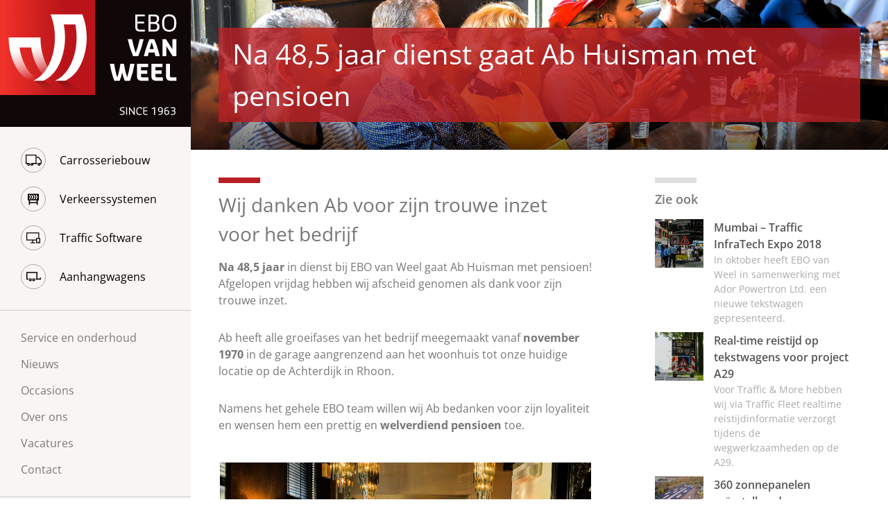

--- FILE ---
content_type: text/html; charset=UTF-8
request_url: https://www.ebovanweel.com/na-48-jaar-dienst-gaat-ab-huisman-met-pensioen/
body_size: 8948
content:
<!doctype html>
	<html lang="nl-NL">
	<head>
		<title>Ab Huisman met pensioen na 48,5 jaar bij EBO van Weel</title>

		<meta charset="UTF-8" />
		<meta http-equiv="Content-Type" content="text/html; charset=UTF-8">
		<meta name="viewport" content="width=device-width, initial-scale=1.0">

		<link href="" rel="pingback">
		<link href="https://www.ebovanweel.com/assets/themes/ebovanweel/public/css/ebovanweel.css" rel="stylesheet" type="text/css">

		<script src="https://www.ebovanweel.com/assets/themes/ebovanweel/public/js/vendor.min.js"></script>
		<script src="https://www.ebovanweel.com/assets/themes/ebovanweel/public/js/ebovanweel.min.js"></script>

		<!-- Google tag (gtag.js) -->
		<script async src="https://www.googletagmanager.com/gtag/js?id=G-THSPS0E046"></script>
		<script>
			window.dataLayer = window.dataLayer || [];
			function gtag(){dataLayer.push(arguments);}
			gtag('js', new Date());

			gtag('config', 'G-THSPS0E046');
		</script>

		<meta name='robots' content='index, follow, max-image-preview:large, max-snippet:-1, max-video-preview:-1' />

	<!-- This site is optimized with the Yoast SEO plugin v26.7 - https://yoast.com/wordpress/plugins/seo/ -->
	<meta name="description" content="Ab heeft alle groeifases van het bedrijf meegemaakt vanaf de garage aangrenzend aan het woonhuis tot onze huidige locatie op de Achterdijk in Rhoon." />
	<link rel="canonical" href="https://www.ebovanweel.com/na-48-jaar-dienst-gaat-ab-huisman-met-pensioen/" />
	<meta property="og:locale" content="nl_NL" />
	<meta property="og:type" content="article" />
	<meta property="og:title" content="Ab Huisman met pensioen na 48,5 jaar bij EBO van Weel" />
	<meta property="og:description" content="Ab heeft alle groeifases van het bedrijf meegemaakt vanaf de garage aangrenzend aan het woonhuis tot onze huidige locatie op de Achterdijk in Rhoon." />
	<meta property="og:url" content="https://www.ebovanweel.com/na-48-jaar-dienst-gaat-ab-huisman-met-pensioen/" />
	<meta property="og:site_name" content="EBO van Weel" />
	<meta property="article:publisher" content="https://www.facebook.com/ebovanweel/" />
	<meta property="article:published_time" content="2019-04-01T10:50:17+00:00" />
	<meta property="article:modified_time" content="2019-04-01T10:52:08+00:00" />
	<meta property="og:image" content="https://www.ebovanweel.com/assets/uploads/2019/04/Ab-Huisman-gaat-met-pensioen-na-495-jaar-dienst-5.jpg" />
	<meta property="og:image:width" content="1500" />
	<meta property="og:image:height" content="1001" />
	<meta property="og:image:type" content="image/jpeg" />
	<meta name="author" content="Rene" />
	<meta name="twitter:card" content="summary_large_image" />
	<meta name="twitter:creator" content="@ebovanweel" />
	<meta name="twitter:site" content="@ebovanweel" />
	<meta name="twitter:label1" content="Geschreven door" />
	<meta name="twitter:data1" content="Rene" />
	<script type="application/ld+json" class="yoast-schema-graph">{"@context":"https://schema.org","@graph":[{"@type":"Article","@id":"https://www.ebovanweel.com/na-48-jaar-dienst-gaat-ab-huisman-met-pensioen/#article","isPartOf":{"@id":"https://www.ebovanweel.com/na-48-jaar-dienst-gaat-ab-huisman-met-pensioen/"},"author":{"name":"Rene","@id":"https://www.ebovanweel.com/#/schema/person/1fe65921696531ecd7a4f650f98cb1fb"},"headline":"Na 48,5 jaar dienst gaat Ab Huisman met pensioen","datePublished":"2019-04-01T10:50:17+00:00","dateModified":"2019-04-01T10:52:08+00:00","mainEntityOfPage":{"@id":"https://www.ebovanweel.com/na-48-jaar-dienst-gaat-ab-huisman-met-pensioen/"},"wordCount":8,"commentCount":0,"image":{"@id":"https://www.ebovanweel.com/na-48-jaar-dienst-gaat-ab-huisman-met-pensioen/#primaryimage"},"thumbnailUrl":"https://www.ebovanweel.com/assets/uploads/2019/04/Ab-Huisman-gaat-met-pensioen-na-495-jaar-dienst-5.jpg","articleSection":["Aanhangwagens","Carrosseriebouw","Traffic Software","Verkeerssystemen"],"inLanguage":"nl-NL","potentialAction":[{"@type":"CommentAction","name":"Comment","target":["https://www.ebovanweel.com/na-48-jaar-dienst-gaat-ab-huisman-met-pensioen/#respond"]}]},{"@type":"WebPage","@id":"https://www.ebovanweel.com/na-48-jaar-dienst-gaat-ab-huisman-met-pensioen/","url":"https://www.ebovanweel.com/na-48-jaar-dienst-gaat-ab-huisman-met-pensioen/","name":"Ab Huisman met pensioen na 48,5 jaar bij EBO van Weel","isPartOf":{"@id":"https://www.ebovanweel.com/#website"},"primaryImageOfPage":{"@id":"https://www.ebovanweel.com/na-48-jaar-dienst-gaat-ab-huisman-met-pensioen/#primaryimage"},"image":{"@id":"https://www.ebovanweel.com/na-48-jaar-dienst-gaat-ab-huisman-met-pensioen/#primaryimage"},"thumbnailUrl":"https://www.ebovanweel.com/assets/uploads/2019/04/Ab-Huisman-gaat-met-pensioen-na-495-jaar-dienst-5.jpg","datePublished":"2019-04-01T10:50:17+00:00","dateModified":"2019-04-01T10:52:08+00:00","author":{"@id":"https://www.ebovanweel.com/#/schema/person/1fe65921696531ecd7a4f650f98cb1fb"},"description":"Ab heeft alle groeifases van het bedrijf meegemaakt vanaf de garage aangrenzend aan het woonhuis tot onze huidige locatie op de Achterdijk in Rhoon.","breadcrumb":{"@id":"https://www.ebovanweel.com/na-48-jaar-dienst-gaat-ab-huisman-met-pensioen/#breadcrumb"},"inLanguage":"nl-NL","potentialAction":[{"@type":"ReadAction","target":["https://www.ebovanweel.com/na-48-jaar-dienst-gaat-ab-huisman-met-pensioen/"]}]},{"@type":"ImageObject","inLanguage":"nl-NL","@id":"https://www.ebovanweel.com/na-48-jaar-dienst-gaat-ab-huisman-met-pensioen/#primaryimage","url":"https://www.ebovanweel.com/assets/uploads/2019/04/Ab-Huisman-gaat-met-pensioen-na-495-jaar-dienst-5.jpg","contentUrl":"https://www.ebovanweel.com/assets/uploads/2019/04/Ab-Huisman-gaat-met-pensioen-na-495-jaar-dienst-5.jpg","width":1500,"height":1001,"caption":"Ab Huisman gaat met pensioen na 49,5 jaar dienst (5)"},{"@type":"BreadcrumbList","@id":"https://www.ebovanweel.com/na-48-jaar-dienst-gaat-ab-huisman-met-pensioen/#breadcrumb","itemListElement":[{"@type":"ListItem","position":1,"name":"Home","item":"https://www.ebovanweel.com/"},{"@type":"ListItem","position":2,"name":"Nieuws","item":"https://www.ebovanweel.com/nieuws-ebo-van-weel/"},{"@type":"ListItem","position":3,"name":"Na 48,5 jaar dienst gaat Ab Huisman met pensioen"}]},{"@type":"WebSite","@id":"https://www.ebovanweel.com/#website","url":"https://www.ebovanweel.com/","name":"EBO van Weel","description":"","potentialAction":[{"@type":"SearchAction","target":{"@type":"EntryPoint","urlTemplate":"https://www.ebovanweel.com/?s={search_term_string}"},"query-input":{"@type":"PropertyValueSpecification","valueRequired":true,"valueName":"search_term_string"}}],"inLanguage":"nl-NL"},{"@type":"Person","@id":"https://www.ebovanweel.com/#/schema/person/1fe65921696531ecd7a4f650f98cb1fb","name":"Rene","image":{"@type":"ImageObject","inLanguage":"nl-NL","@id":"https://www.ebovanweel.com/#/schema/person/image/","url":"https://secure.gravatar.com/avatar/5b18dfd61b067ec74c1c4514a33c26d552d0634efd26a52bbdec075bdf1db846?s=96&d=mm&r=g","contentUrl":"https://secure.gravatar.com/avatar/5b18dfd61b067ec74c1c4514a33c26d552d0634efd26a52bbdec075bdf1db846?s=96&d=mm&r=g","caption":"Rene"},"url":"https://www.ebovanweel.com/author/rene/"}]}</script>
	<!-- / Yoast SEO plugin. -->


<link rel="alternate" type="application/rss+xml" title="EBO van Weel &raquo; Na 48,5 jaar dienst gaat Ab Huisman met pensioen reacties feed" href="https://www.ebovanweel.com/na-48-jaar-dienst-gaat-ab-huisman-met-pensioen/feed/" />
<link rel="alternate" title="oEmbed (JSON)" type="application/json+oembed" href="https://www.ebovanweel.com/wp-json/oembed/1.0/embed?url=https%3A%2F%2Fwww.ebovanweel.com%2Fna-48-jaar-dienst-gaat-ab-huisman-met-pensioen%2F" />
<link rel="alternate" title="oEmbed (XML)" type="text/xml+oembed" href="https://www.ebovanweel.com/wp-json/oembed/1.0/embed?url=https%3A%2F%2Fwww.ebovanweel.com%2Fna-48-jaar-dienst-gaat-ab-huisman-met-pensioen%2F&#038;format=xml" />
<style id='wp-img-auto-sizes-contain-inline-css' type='text/css'>
img:is([sizes=auto i],[sizes^="auto," i]){contain-intrinsic-size:3000px 1500px}
/*# sourceURL=wp-img-auto-sizes-contain-inline-css */
</style>
<style id='wp-emoji-styles-inline-css' type='text/css'>

	img.wp-smiley, img.emoji {
		display: inline !important;
		border: none !important;
		box-shadow: none !important;
		height: 1em !important;
		width: 1em !important;
		margin: 0 0.07em !important;
		vertical-align: -0.1em !important;
		background: none !important;
		padding: 0 !important;
	}
/*# sourceURL=wp-emoji-styles-inline-css */
</style>
<link rel='stylesheet' id='wp-block-library-css' href='https://www.ebovanweel.com/wp-includes/css/dist/block-library/style.min.css?ver=6.9' type='text/css' media='all' />
<style id='global-styles-inline-css' type='text/css'>
:root{--wp--preset--aspect-ratio--square: 1;--wp--preset--aspect-ratio--4-3: 4/3;--wp--preset--aspect-ratio--3-4: 3/4;--wp--preset--aspect-ratio--3-2: 3/2;--wp--preset--aspect-ratio--2-3: 2/3;--wp--preset--aspect-ratio--16-9: 16/9;--wp--preset--aspect-ratio--9-16: 9/16;--wp--preset--color--black: #000000;--wp--preset--color--cyan-bluish-gray: #abb8c3;--wp--preset--color--white: #ffffff;--wp--preset--color--pale-pink: #f78da7;--wp--preset--color--vivid-red: #cf2e2e;--wp--preset--color--luminous-vivid-orange: #ff6900;--wp--preset--color--luminous-vivid-amber: #fcb900;--wp--preset--color--light-green-cyan: #7bdcb5;--wp--preset--color--vivid-green-cyan: #00d084;--wp--preset--color--pale-cyan-blue: #8ed1fc;--wp--preset--color--vivid-cyan-blue: #0693e3;--wp--preset--color--vivid-purple: #9b51e0;--wp--preset--gradient--vivid-cyan-blue-to-vivid-purple: linear-gradient(135deg,rgb(6,147,227) 0%,rgb(155,81,224) 100%);--wp--preset--gradient--light-green-cyan-to-vivid-green-cyan: linear-gradient(135deg,rgb(122,220,180) 0%,rgb(0,208,130) 100%);--wp--preset--gradient--luminous-vivid-amber-to-luminous-vivid-orange: linear-gradient(135deg,rgb(252,185,0) 0%,rgb(255,105,0) 100%);--wp--preset--gradient--luminous-vivid-orange-to-vivid-red: linear-gradient(135deg,rgb(255,105,0) 0%,rgb(207,46,46) 100%);--wp--preset--gradient--very-light-gray-to-cyan-bluish-gray: linear-gradient(135deg,rgb(238,238,238) 0%,rgb(169,184,195) 100%);--wp--preset--gradient--cool-to-warm-spectrum: linear-gradient(135deg,rgb(74,234,220) 0%,rgb(151,120,209) 20%,rgb(207,42,186) 40%,rgb(238,44,130) 60%,rgb(251,105,98) 80%,rgb(254,248,76) 100%);--wp--preset--gradient--blush-light-purple: linear-gradient(135deg,rgb(255,206,236) 0%,rgb(152,150,240) 100%);--wp--preset--gradient--blush-bordeaux: linear-gradient(135deg,rgb(254,205,165) 0%,rgb(254,45,45) 50%,rgb(107,0,62) 100%);--wp--preset--gradient--luminous-dusk: linear-gradient(135deg,rgb(255,203,112) 0%,rgb(199,81,192) 50%,rgb(65,88,208) 100%);--wp--preset--gradient--pale-ocean: linear-gradient(135deg,rgb(255,245,203) 0%,rgb(182,227,212) 50%,rgb(51,167,181) 100%);--wp--preset--gradient--electric-grass: linear-gradient(135deg,rgb(202,248,128) 0%,rgb(113,206,126) 100%);--wp--preset--gradient--midnight: linear-gradient(135deg,rgb(2,3,129) 0%,rgb(40,116,252) 100%);--wp--preset--font-size--small: 13px;--wp--preset--font-size--medium: 20px;--wp--preset--font-size--large: 36px;--wp--preset--font-size--x-large: 42px;--wp--preset--spacing--20: 0.44rem;--wp--preset--spacing--30: 0.67rem;--wp--preset--spacing--40: 1rem;--wp--preset--spacing--50: 1.5rem;--wp--preset--spacing--60: 2.25rem;--wp--preset--spacing--70: 3.38rem;--wp--preset--spacing--80: 5.06rem;--wp--preset--shadow--natural: 6px 6px 9px rgba(0, 0, 0, 0.2);--wp--preset--shadow--deep: 12px 12px 50px rgba(0, 0, 0, 0.4);--wp--preset--shadow--sharp: 6px 6px 0px rgba(0, 0, 0, 0.2);--wp--preset--shadow--outlined: 6px 6px 0px -3px rgb(255, 255, 255), 6px 6px rgb(0, 0, 0);--wp--preset--shadow--crisp: 6px 6px 0px rgb(0, 0, 0);}:where(.is-layout-flex){gap: 0.5em;}:where(.is-layout-grid){gap: 0.5em;}body .is-layout-flex{display: flex;}.is-layout-flex{flex-wrap: wrap;align-items: center;}.is-layout-flex > :is(*, div){margin: 0;}body .is-layout-grid{display: grid;}.is-layout-grid > :is(*, div){margin: 0;}:where(.wp-block-columns.is-layout-flex){gap: 2em;}:where(.wp-block-columns.is-layout-grid){gap: 2em;}:where(.wp-block-post-template.is-layout-flex){gap: 1.25em;}:where(.wp-block-post-template.is-layout-grid){gap: 1.25em;}.has-black-color{color: var(--wp--preset--color--black) !important;}.has-cyan-bluish-gray-color{color: var(--wp--preset--color--cyan-bluish-gray) !important;}.has-white-color{color: var(--wp--preset--color--white) !important;}.has-pale-pink-color{color: var(--wp--preset--color--pale-pink) !important;}.has-vivid-red-color{color: var(--wp--preset--color--vivid-red) !important;}.has-luminous-vivid-orange-color{color: var(--wp--preset--color--luminous-vivid-orange) !important;}.has-luminous-vivid-amber-color{color: var(--wp--preset--color--luminous-vivid-amber) !important;}.has-light-green-cyan-color{color: var(--wp--preset--color--light-green-cyan) !important;}.has-vivid-green-cyan-color{color: var(--wp--preset--color--vivid-green-cyan) !important;}.has-pale-cyan-blue-color{color: var(--wp--preset--color--pale-cyan-blue) !important;}.has-vivid-cyan-blue-color{color: var(--wp--preset--color--vivid-cyan-blue) !important;}.has-vivid-purple-color{color: var(--wp--preset--color--vivid-purple) !important;}.has-black-background-color{background-color: var(--wp--preset--color--black) !important;}.has-cyan-bluish-gray-background-color{background-color: var(--wp--preset--color--cyan-bluish-gray) !important;}.has-white-background-color{background-color: var(--wp--preset--color--white) !important;}.has-pale-pink-background-color{background-color: var(--wp--preset--color--pale-pink) !important;}.has-vivid-red-background-color{background-color: var(--wp--preset--color--vivid-red) !important;}.has-luminous-vivid-orange-background-color{background-color: var(--wp--preset--color--luminous-vivid-orange) !important;}.has-luminous-vivid-amber-background-color{background-color: var(--wp--preset--color--luminous-vivid-amber) !important;}.has-light-green-cyan-background-color{background-color: var(--wp--preset--color--light-green-cyan) !important;}.has-vivid-green-cyan-background-color{background-color: var(--wp--preset--color--vivid-green-cyan) !important;}.has-pale-cyan-blue-background-color{background-color: var(--wp--preset--color--pale-cyan-blue) !important;}.has-vivid-cyan-blue-background-color{background-color: var(--wp--preset--color--vivid-cyan-blue) !important;}.has-vivid-purple-background-color{background-color: var(--wp--preset--color--vivid-purple) !important;}.has-black-border-color{border-color: var(--wp--preset--color--black) !important;}.has-cyan-bluish-gray-border-color{border-color: var(--wp--preset--color--cyan-bluish-gray) !important;}.has-white-border-color{border-color: var(--wp--preset--color--white) !important;}.has-pale-pink-border-color{border-color: var(--wp--preset--color--pale-pink) !important;}.has-vivid-red-border-color{border-color: var(--wp--preset--color--vivid-red) !important;}.has-luminous-vivid-orange-border-color{border-color: var(--wp--preset--color--luminous-vivid-orange) !important;}.has-luminous-vivid-amber-border-color{border-color: var(--wp--preset--color--luminous-vivid-amber) !important;}.has-light-green-cyan-border-color{border-color: var(--wp--preset--color--light-green-cyan) !important;}.has-vivid-green-cyan-border-color{border-color: var(--wp--preset--color--vivid-green-cyan) !important;}.has-pale-cyan-blue-border-color{border-color: var(--wp--preset--color--pale-cyan-blue) !important;}.has-vivid-cyan-blue-border-color{border-color: var(--wp--preset--color--vivid-cyan-blue) !important;}.has-vivid-purple-border-color{border-color: var(--wp--preset--color--vivid-purple) !important;}.has-vivid-cyan-blue-to-vivid-purple-gradient-background{background: var(--wp--preset--gradient--vivid-cyan-blue-to-vivid-purple) !important;}.has-light-green-cyan-to-vivid-green-cyan-gradient-background{background: var(--wp--preset--gradient--light-green-cyan-to-vivid-green-cyan) !important;}.has-luminous-vivid-amber-to-luminous-vivid-orange-gradient-background{background: var(--wp--preset--gradient--luminous-vivid-amber-to-luminous-vivid-orange) !important;}.has-luminous-vivid-orange-to-vivid-red-gradient-background{background: var(--wp--preset--gradient--luminous-vivid-orange-to-vivid-red) !important;}.has-very-light-gray-to-cyan-bluish-gray-gradient-background{background: var(--wp--preset--gradient--very-light-gray-to-cyan-bluish-gray) !important;}.has-cool-to-warm-spectrum-gradient-background{background: var(--wp--preset--gradient--cool-to-warm-spectrum) !important;}.has-blush-light-purple-gradient-background{background: var(--wp--preset--gradient--blush-light-purple) !important;}.has-blush-bordeaux-gradient-background{background: var(--wp--preset--gradient--blush-bordeaux) !important;}.has-luminous-dusk-gradient-background{background: var(--wp--preset--gradient--luminous-dusk) !important;}.has-pale-ocean-gradient-background{background: var(--wp--preset--gradient--pale-ocean) !important;}.has-electric-grass-gradient-background{background: var(--wp--preset--gradient--electric-grass) !important;}.has-midnight-gradient-background{background: var(--wp--preset--gradient--midnight) !important;}.has-small-font-size{font-size: var(--wp--preset--font-size--small) !important;}.has-medium-font-size{font-size: var(--wp--preset--font-size--medium) !important;}.has-large-font-size{font-size: var(--wp--preset--font-size--large) !important;}.has-x-large-font-size{font-size: var(--wp--preset--font-size--x-large) !important;}
/*# sourceURL=global-styles-inline-css */
</style>

<style id='classic-theme-styles-inline-css' type='text/css'>
/*! This file is auto-generated */
.wp-block-button__link{color:#fff;background-color:#32373c;border-radius:9999px;box-shadow:none;text-decoration:none;padding:calc(.667em + 2px) calc(1.333em + 2px);font-size:1.125em}.wp-block-file__button{background:#32373c;color:#fff;text-decoration:none}
/*# sourceURL=/wp-includes/css/classic-themes.min.css */
</style>
<link rel="https://api.w.org/" href="https://www.ebovanweel.com/wp-json/" /><link rel="alternate" title="JSON" type="application/json" href="https://www.ebovanweel.com/wp-json/wp/v2/posts/5718" /><link rel="EditURI" type="application/rsd+xml" title="RSD" href="https://www.ebovanweel.com/xmlrpc.php?rsd" />
<meta name="generator" content="WordPress 6.9" />
<link rel='shortlink' href='https://www.ebovanweel.com/?p=5718' />
<link rel="icon" href="https://www.ebovanweel.com/assets/uploads/2017/01/cropped-favicon-1-32x32.jpg" sizes="32x32" />
<link rel="icon" href="https://www.ebovanweel.com/assets/uploads/2017/01/cropped-favicon-1-192x192.jpg" sizes="192x192" />
<link rel="apple-touch-icon" href="https://www.ebovanweel.com/assets/uploads/2017/01/cropped-favicon-1-180x180.jpg" />
<meta name="msapplication-TileImage" content="https://www.ebovanweel.com/assets/uploads/2017/01/cropped-favicon-1-270x270.jpg" />

	</head>
    <body class="wp-singular post-template-default single single-post postid-5718 single-format-standard wp-theme-ebovanweel">

	<div class="off-canvas off-canvas-- ">
	    <nav class="navigation navigation-- ">
	<div class="navigation__top-bar">
		<button class="button navigation__button off-canvas__toggle js-off-canvas__toggle">
			menu
		</button>

		<a href="https://www.ebovanweel.com" class="logo  logo--">
			<img src="https://www.ebovanweel.com/assets/themes/ebovanweel/public/gfx/logo-ebo-horizontal.svg" alt="">
		</a>
	</div>

	<div class="off-canvas__menu">
		<ul class="menu menu--primary">
							<li class="menu-item--coachbuilding menu-item menu-item-type-post_type menu-item-object-page menu-item-61 menu-item--primary">
					
					<a href="https://www.ebovanweel.com/carrosseriebouw/" class="menu-link menu-link--primary">
						<div class="menu-icon">
							<svg xmlns="http://www.w3.org/2000/svg" width="25.84" height="18.79" viewBox="0 0 25.84 18.79">
	<path d="M25.84,9.78l-4.59-6H17.5V0H0V15.73H2.82A2.27,2.27,0,1,0,5,14.22H1.5V1.5H16V14.23H9.92v0a2.29,2.29,0,1,0,2.29,1.47h6.55v-1.5H17.5v-9h3l3.84,5v3.94H21.73a2.31,2.31,0,1,0,2.13,1.49h2V9.78ZM5.74,16.5a0.78,0.78,0,1,1-.82-0.77H5A0.78,0.78,0,0,1,5.74,16.5Zm4.33,0.8a0.78,0.78,0,1,1,.78-0.78A0.78,0.78,0,0,1,10.07,17.29Zm11.66,0a0.78,0.78,0,1,1,.78-0.78A0.78,0.78,0,0,1,21.73,17.29Z"/>
</svg>
						</div>

						Carrosseriebouw
					</a>
				</li>
							<li class="menu-item--traffic-systems menu-item menu-item-type-post_type menu-item-object-page menu-item-59 menu-item--primary">
					
					<a href="https://www.ebovanweel.com/mobiele-verkeerssystemen/" class="menu-link menu-link--primary">
						<div class="menu-icon">
							<svg width="19px" height="19px" viewBox="0 0 19 19" xmlns="http://www.w3.org/2000/svg" xmlns:xlink="http://www.w3.org/1999/xlink">
    <path d="M0,0 L0,11.2868451 L1.9,11.2868451 L1.9,18.8114085 L3.8,18.8114085 L3.8,15.9896972 L15.2,15.9896972 L15.2,18.8114085 L17.1,18.8114085 L17.1,11.2868451 L19,11.2868451 L19,0 L0,0 Z M11.4,1.88114085 L13.3,5.64342254 L11.4,9.40570424 L9.5,9.40570424 L11.4,5.64342254 L9.5,1.88114085 L11.4,1.88114085 Z M7.6,1.88114085 L9.5,5.64342254 L7.6,9.40570424 L5.7,9.40570424 L7.6,5.64342254 L5.7,1.88114085 L7.6,1.88114085 Z M3.8,9.40570424 L1.9,9.40570424 L3.8,5.64342254 L1.9,1.88114085 L3.8,1.88114085 L5.7,5.64342254 L3.8,9.40570424 Z M15.2,14.1085564 L3.8,14.1085564 L3.8,11.2868451 L15.2,11.2868451 L15.2,14.1085564 Z M15.2,9.40570424 L13.3,9.40570424 L15.2,5.64342254 L13.3,1.88114085 L15.2,1.88114085 L17.1,5.64342254 L15.2,9.40570424 Z"/>
</svg>
						</div>

						Verkeerssystemen
					</a>
				</li>
							<li class="menu-item--traffic-software menu-item menu-item-type-post_type menu-item-object-page menu-item-58 menu-item--primary">
					
					<a href="https://www.ebovanweel.com/traffic-software/" class="menu-link menu-link--primary">
						<div class="menu-icon">
							<svg xmlns="http://www.w3.org/2000/svg" viewBox="0 0 20.93 15.9" width="20.93px" height="15.9px">
  <polygon points="1.33 1.31 17.95 1.31 17.95 8.19 19.28 8.19 19.28 0 0 0 0 11.84 8.98 11.84 8.98 14.59 6.27 14.59 6.27 15.9 13.01 15.9 13.01 14.59 10.31 14.59 10.31 11.84 14.72 11.84 14.72 10.53 1.33 10.53 1.33 1.31"/>
  <circle cx="17.82" cy="13.44" r="0.5"/>
  <path d="M14.72,8.19V15.9h6.21V8.19H14.72Zm4.87,6.4H16.05V9.5h3.54v5.09Z"/>
</svg>
						</div>

						Traffic Software
					</a>
				</li>
							<li class="menu-item--trailers menu-item menu-item-type-post_type menu-item-object-page menu-item-60 menu-item--primary">
					
					<a href="https://www.ebovanweel.com/aanhangwagens/" class="menu-link menu-link--primary">
						<div class="menu-icon">
							<svg xmlns="http://www.w3.org/2000/svg" width="22.19px" height="14.16px" viewBox="0 0 22.19 14.16">
    <polygon points="20.69 8.46 20.69 9.99 16.87 9.99 16.87 0 0 0 0 11.49 2.84 11.49 2.84 9.99 1.5 9.99 1.5 1.5 15.37 1.5 15.37 9.99 14.37 9.99 14.37 11.49 22.19 11.49 22.19 8.46 20.69 8.46"/>
    <path d="M6,9.6a2.28,2.28,0,1,0,2.28,2.28A2.28,2.28,0,0,0,6,9.6Zm0,3.06a0.78,0.78,0,1,1,.78-0.78A0.78,0.78,0,0,1,6,12.66Z"/>
    <path d="M11.14,9.6a2.28,2.28,0,1,0,2.28,2.28A2.28,2.28,0,0,0,11.14,9.6Zm0,3.06a0.78,0.78,0,1,1,.78-0.78A0.78,0.78,0,0,1,11.14,12.66Z"/>
</svg>
						</div>

						Aanhangwagens
					</a>
				</li>
					</ul>

		<ul class="menu">
							<li class=" menu-item menu-item-type-post_type menu-item-object-page menu-item-5812">
					<a href="https://www.ebovanweel.com/service-en-onderhoud/" class="menu-link">Service en onderhoud</a>
				</li>
							<li class=" menu-item menu-item-type-post_type menu-item-object-page current_page_parent menu-item-54">
					<a href="https://www.ebovanweel.com/nieuws-ebo-van-weel/" class="menu-link">Nieuws</a>
				</li>
							<li class=" menu-item menu-item-type-post_type menu-item-object-page menu-item-1781">
					<a href="https://www.ebovanweel.com/occasions-verkeerssystemen-en-aanhangwagens/" class="menu-link">Occasions</a>
				</li>
							<li class=" menu-item menu-item-type-post_type menu-item-object-page menu-item-55">
					<a href="https://www.ebovanweel.com/over-ons/" class="menu-link">Over ons</a>
				</li>
							<li class=" menu-item menu-item-type-post_type menu-item-object-page menu-item-56">
					<a href="https://www.ebovanweel.com/vacatures/" class="menu-link">Vacatures</a>
				</li>
							<li class=" menu-item menu-item-type-post_type menu-item-object-page menu-item-57">
					<a href="https://www.ebovanweel.com/contact/" class="menu-link">Contact</a>
				</li>
					</ul>

										
							
		<ul class="menu menu--language">
			<li class="menu-item">
				<a href="https://www.ebovanweel.com/en" class="menu-link language-link language-link--english">
					English
				</a>
			</li>
		</ul>
	</div>
</nav>

		<div class="off-canvas__content js-off-canvas__content">
		    <section class="content">
		        			<header class="news-header news-header--post" style="background-image: url('https://www.ebovanweel.com/assets/uploads/2019/04/Ab-Huisman-gaat-met-pensioen-na-495-jaar-dienst-5.jpg');">
			<h1 class="news-header__title news-header__title--">
				Na 48,5 jaar dienst gaat Ab Huisman met pensioen
			</h1>
		</header>
	
		<div class="l-content">
	<div class="l-content__default">
					<h1  class="title title-- ">
	Wij danken Ab voor zijn trouwe inzet voor het bedrijf
</h1>
					<div class="text text--"><p><strong>Na 48,5 jaar</strong> in dienst bij EBO van Weel gaat Ab Huisman met pensioen! Afgelopen vrijdag hebben wij afscheid genomen als dank voor zijn trouwe inzet.</p>
<p>Ab heeft alle groeifases van het bedrijf meegemaakt vanaf <strong>november 1970</strong> in de garage aangrenzend aan het woonhuis tot onze huidige locatie op de Achterdijk in Rhoon.</p>
<p>Namens het gehele EBO team willen wij Ab bedanken voor zijn loyaliteit en wensen hem een prettig en <strong>welverdiend pensioen</strong> toe.</p>
</div>
					<div class="figure ">
	<img src="https://www.ebovanweel.com/assets/uploads/2019/04/pjimage.jpg" alt="Wij danken Ab voor zijn trouwe inzet voor het bedrijf" class="figure__image">
	</div>
			</div>

			<aside class="l-content__sidebar sidebar">
							<div class="sidebar__block">
	<h3 class="title title--sidebar">Zie ook</h3>

	<ul class="related">
					<li class="related__item">
				<a href="https://www.ebovanweel.com/mumbai-traffic-infratech-expo-2018/" class="related__link">
					<div class="related__thumbnail">
						<img src="https://www.ebovanweel.com/assets/uploads/2019/01/Traffic-Infratech-Expo-Mumbai-2018-Ador-Powertron-and-EBO-van-Weel-7-70x70-c-center.jpg" alt="Mumbai &#8211; Traffic InfraTech Expo 2018" class="related__image">
					</div>
					<div class="related__content">
						<h4 class="related__title">Mumbai &#8211; Traffic InfraTech Expo 2018</h4>
						In oktober heeft EBO van Weel in samenwerking met Ador Powertron Ltd. een nieuwe tekstwagen gepresenteerd.
					</div>
				</a>
			</li>
					<li class="related__item">
				<a href="https://www.ebovanweel.com/real-time-reistijd-op-tekstwagens-voor-project-a29/" class="related__link">
					<div class="related__thumbnail">
						<img src="https://www.ebovanweel.com/assets/uploads/2018/09/Real-time-reistijd-op-tekstwagens-voor-wegwerkzaamheden-A29-6-70x70-c-center.jpg" alt="Real-time reistijd op tekstwagens voor project A29" class="related__image">
					</div>
					<div class="related__content">
						<h4 class="related__title">Real-time reistijd op tekstwagens voor project A29</h4>
						Voor Traffic &amp; More hebben wij via Traffic Fleet realtime reistijdinformatie verzorgt tijdens de wegwerkzaamheden op de A29.
					</div>
				</a>
			</li>
					<li class="related__item">
				<a href="https://www.ebovanweel.com/360-zonnepanelen-geinstalleerd-voor-groenere-toekomst/" class="related__link">
					<div class="related__thumbnail">
						<img src="https://www.ebovanweel.com/assets/uploads/2017/11/EBO-van-Weel-te-Rhoon-installeert-360-zonnepanelen-70x70-c-center.jpg" alt="360 zonnepanelen geïnstalleerd voor groenere toekomst" class="related__image">
					</div>
					<div class="related__content">
						<h4 class="related__title">360 zonnepanelen geïnstalleerd voor groenere toekomst</h4>
						Dit project moet een bijdrage leveren aan het ambitieuze doelstellingen van het bedrijf: ‘na 2022 opereren wij volledig CO2 neutraal’.
					</div>
				</a>
			</li>
					<li class="related__item">
				<a href="https://www.ebovanweel.com/c-its-corridor-zet-stap-met-succesvolle-praktijktest/" class="related__link">
					<div class="related__thumbnail">
						<img src="https://www.ebovanweel.com/assets/uploads/2017/01/Road-Works-Warning-RWW-proef-succesvol-op-de-A16-met-Rijkswaterstaat-Swarco-en-EBO-van-Weel-5-70x70-c-center.jpg" alt="C-ITS Corridor zet nieuwe stap met succesvolle praktijktest!" class="related__image">
					</div>
					<div class="related__content">
						<h4 class="related__title">C-ITS Corridor zet nieuwe stap met succesvolle praktijktest!</h4>
						In samenwerking met Rijkswaterstaat heeft EBO van Weel voor het C-ITS Corridor een bijdrage geleverd met Traffic Fleet en een tekstwagen//actiewagen.
					</div>
				</a>
			</li>
			</ul>
</div>
					</aside>
	</div>
			    </section>

		     <footer class="footer footer-- ">
    <div class="footer__container">
    	<div class="footer__column footer__first">
    		<div class="footer__fixed">
									<h3 class="footer__title">Laten we contact houden!</h3>
				
				<ul class="social footer__social">
											<li class="social__item">
							<a href="mailto:info@ebovanweel.com" class="social__link social__link--mail">
								info@ebovanweel.com
							</a>
						</li>
																<li class="social__item social__item--phone">
							<a href="tel:010 501 5866" class="social__link social__link--phone">
								010 501 5866
							</a>
						</li>
																<li class="social__item social__item--contact-page">
							<a href="https://www.ebovanweel.com/contact/" class="social__link social__link--phone">
								010 501 5866
							</a>
						</li>
																<li class="social__item">
							<a href="https://www.linkedin.com/company/ebo-van-weel" rel="nofollow" target="_blank" class="social__link social__link--linkedin">
								https://www.linkedin.com/company/ebo-van-weel
							</a>
						</li>
																<li class="social__item">
							<a href="https://www.facebook.com/ebovanweel/" rel="nofollow" target="_blank" class="social__link social__link--facebook">
								https://www.facebook.com/ebovanweel/
							</a>
						</li>
																<li class="social__item">
							<a href="https://twitter.com/ebovanweel" rel="nofollow" target="_blank" class="social__link social__link--twitter">
								https://twitter.com/ebovanweel
							</a>
						</li>
									</ul>
			</div>
		</div>

		<div class="footer__column footer__second">
			<h3 class="footer__title">Onze vaardigheden</h3>

							<ul class="footer__list">
											<li class="footer__list-item">
							<a href="https://www.ebovanweel.com/carrosseriebouw/" class="footer__link">
								Carrosseriebouw
							</a>
						</li>
											<li class="footer__list-item">
							<a href="https://www.ebovanweel.com/aanhangwagens/" class="footer__link">
								Aanhangwagens
							</a>
						</li>
											<li class="footer__list-item">
							<a href="https://www.ebovanweel.com/mobiele-verkeerssystemen/" class="footer__link">
								Verkeerssystemen
							</a>
						</li>
											<li class="footer__list-item">
							<a href="https://www.ebovanweel.com/traffic-software/" class="footer__link">
								Traffic Software
							</a>
						</li>
									</ul>
			
			<h3 class="footer__title">EBO van Weel</h3>

			<ul class="footer__list">
				<li class="footer__list-item">
					Achterdijk 49 te Rhoon
				</li>
				<li class="footer__list-item">
					<a href="tel:010 501 5866" class="footer__link footer__link--underline">
						010 501 5866
					</a>
					<span class="footer__divider">•</span>
					<a href="mailto:info@ebovanweel.com" class="footer__link footer__link--underline">
						info@ebovanweel.com
					</a>
				</li>
				<li class="footer__list-item footer__list-item--bottom">
					<a class="footer__link footer__link--underline" href="https://www.ebovanweel.com/algemene-voorwaarden/">
						Algemene voorwaarden
					</a>
				</li>
				<li class="footer__list-item footer__list-item">
											<a class="footer__link footer__link--underline" href="https://www.ebovanweel.com/privacy/">
							Privacyverklaring
						</a>
									</li>
			</ul>
		</div>

		<div class="footer__column footer__third">
			<blockquote class="footer__quote">
				EBO van Weel werkt dag en nacht aan meer mobiliteit en veiligheid, op sterke en duurzame wijze!
			</blockquote>
		</div>

		<div class="footer__column footer__fourth">
			<img class="footer__image" src="https://www.ebovanweel.com/assets/themes/ebovanweel/public/gfx/footer-groups/rene-paul.png" />
		</div>
	</div>
</footer>
	    </div>
    </div>

    <script type="speculationrules">
{"prefetch":[{"source":"document","where":{"and":[{"href_matches":"/*"},{"not":{"href_matches":["/wp-*.php","/wp-admin/*","/assets/uploads/*","/assets/*","/assets/plugins/*","/assets/themes/ebovanweel/*","/*\\?(.+)"]}},{"not":{"selector_matches":"a[rel~=\"nofollow\"]"}},{"not":{"selector_matches":".no-prefetch, .no-prefetch a"}}]},"eagerness":"conservative"}]}
</script>
<script id="wp-emoji-settings" type="application/json">
{"baseUrl":"https://s.w.org/images/core/emoji/17.0.2/72x72/","ext":".png","svgUrl":"https://s.w.org/images/core/emoji/17.0.2/svg/","svgExt":".svg","source":{"concatemoji":"https://www.ebovanweel.com/wp-includes/js/wp-emoji-release.min.js?ver=6.9"}}
</script>
<script type="module">
/* <![CDATA[ */
/*! This file is auto-generated */
const a=JSON.parse(document.getElementById("wp-emoji-settings").textContent),o=(window._wpemojiSettings=a,"wpEmojiSettingsSupports"),s=["flag","emoji"];function i(e){try{var t={supportTests:e,timestamp:(new Date).valueOf()};sessionStorage.setItem(o,JSON.stringify(t))}catch(e){}}function c(e,t,n){e.clearRect(0,0,e.canvas.width,e.canvas.height),e.fillText(t,0,0);t=new Uint32Array(e.getImageData(0,0,e.canvas.width,e.canvas.height).data);e.clearRect(0,0,e.canvas.width,e.canvas.height),e.fillText(n,0,0);const a=new Uint32Array(e.getImageData(0,0,e.canvas.width,e.canvas.height).data);return t.every((e,t)=>e===a[t])}function p(e,t){e.clearRect(0,0,e.canvas.width,e.canvas.height),e.fillText(t,0,0);var n=e.getImageData(16,16,1,1);for(let e=0;e<n.data.length;e++)if(0!==n.data[e])return!1;return!0}function u(e,t,n,a){switch(t){case"flag":return n(e,"\ud83c\udff3\ufe0f\u200d\u26a7\ufe0f","\ud83c\udff3\ufe0f\u200b\u26a7\ufe0f")?!1:!n(e,"\ud83c\udde8\ud83c\uddf6","\ud83c\udde8\u200b\ud83c\uddf6")&&!n(e,"\ud83c\udff4\udb40\udc67\udb40\udc62\udb40\udc65\udb40\udc6e\udb40\udc67\udb40\udc7f","\ud83c\udff4\u200b\udb40\udc67\u200b\udb40\udc62\u200b\udb40\udc65\u200b\udb40\udc6e\u200b\udb40\udc67\u200b\udb40\udc7f");case"emoji":return!a(e,"\ud83e\u1fac8")}return!1}function f(e,t,n,a){let r;const o=(r="undefined"!=typeof WorkerGlobalScope&&self instanceof WorkerGlobalScope?new OffscreenCanvas(300,150):document.createElement("canvas")).getContext("2d",{willReadFrequently:!0}),s=(o.textBaseline="top",o.font="600 32px Arial",{});return e.forEach(e=>{s[e]=t(o,e,n,a)}),s}function r(e){var t=document.createElement("script");t.src=e,t.defer=!0,document.head.appendChild(t)}a.supports={everything:!0,everythingExceptFlag:!0},new Promise(t=>{let n=function(){try{var e=JSON.parse(sessionStorage.getItem(o));if("object"==typeof e&&"number"==typeof e.timestamp&&(new Date).valueOf()<e.timestamp+604800&&"object"==typeof e.supportTests)return e.supportTests}catch(e){}return null}();if(!n){if("undefined"!=typeof Worker&&"undefined"!=typeof OffscreenCanvas&&"undefined"!=typeof URL&&URL.createObjectURL&&"undefined"!=typeof Blob)try{var e="postMessage("+f.toString()+"("+[JSON.stringify(s),u.toString(),c.toString(),p.toString()].join(",")+"));",a=new Blob([e],{type:"text/javascript"});const r=new Worker(URL.createObjectURL(a),{name:"wpTestEmojiSupports"});return void(r.onmessage=e=>{i(n=e.data),r.terminate(),t(n)})}catch(e){}i(n=f(s,u,c,p))}t(n)}).then(e=>{for(const n in e)a.supports[n]=e[n],a.supports.everything=a.supports.everything&&a.supports[n],"flag"!==n&&(a.supports.everythingExceptFlag=a.supports.everythingExceptFlag&&a.supports[n]);var t;a.supports.everythingExceptFlag=a.supports.everythingExceptFlag&&!a.supports.flag,a.supports.everything||((t=a.source||{}).concatemoji?r(t.concatemoji):t.wpemoji&&t.twemoji&&(r(t.twemoji),r(t.wpemoji)))});
//# sourceURL=https://www.ebovanweel.com/wp-includes/js/wp-emoji-loader.min.js
/* ]]> */
</script>

</body>
</html>


--- FILE ---
content_type: text/css
request_url: https://www.ebovanweel.com/assets/themes/ebovanweel/public/css/ebovanweel.css
body_size: 44600
content:
html,body,div,span,applet,object,iframe,h1,h2,h3,h4,h5,h6,p,blockquote,pre,a,abbr,acronym,address,big,cite,code,del,dfn,em,img,ins,kbd,q,s,samp,small,strike,strong,sub,sup,tt,var,b,u,i,center,dl,dt,dd,ol,ul,li,fieldset,form,label,legend,table,caption,tbody,tfoot,thead,tr,th,td,article,aside,canvas,details,embed,figure,figcaption,footer,header,hgroup,menu,nav,output,ruby,section,summary,time,mark,audio,video{margin:0;padding:0;border:0;font-size:100%;font:inherit;vertical-align:baseline}article,aside,details,figcaption,figure,footer,header,hgroup,menu,nav,section{display:block}body{line-height:1}ol,ul{list-style:none}blockquote,q{quotes:none}blockquote:before,blockquote:after,q:before,q:after{content:'';content:none}table{border-collapse:collapse;border-spacing:0}*,*:before,*:after{-webkit-box-sizing:border-box;box-sizing:border-box}html,body{height:100%;min-height:100%;font-family:'Open Sans',Arial,Helvetica,sans-serif;line-height:1.5;font-size:100%;-webkit-font-smoothing:antialiased;text-rendering:optimizeLegibility}a{color:inherit;text-decoration:none;-webkit-transition:all .2s ease;transition:all .2s ease}img{max-width:100%}.u-break{display:block;width:100%;height:0}@font-face{font-family:'Open Sans';font-style:italic;font-weight:400;font-stretch:normal;src:url(https://fonts.gstatic.com/s/opensans/v34/memQYaGs126MiZpBA-UFUIcVXSCEkx2cmqvXlWq8tWZ0Pw86hd0Rk8ZkWVAexQ.ttf) format('truetype')}@font-face{font-family:'Open Sans';font-style:normal;font-weight:400;font-stretch:normal;src:url(https://fonts.gstatic.com/s/opensans/v34/memSYaGs126MiZpBA-UvWbX2vVnXBbObj2OVZyOOSr4dVJWUgsjZ0B4gaVc.ttf) format('truetype')}@font-face{font-family:'Open Sans';font-style:normal;font-weight:600;font-stretch:normal;src:url(https://fonts.gstatic.com/s/opensans/v34/memSYaGs126MiZpBA-UvWbX2vVnXBbObj2OVZyOOSr4dVJWUgsgH1x4gaVc.ttf) format('truetype')}@font-face{font-family:'Open Sans';font-style:normal;font-weight:700;font-stretch:normal;src:url(https://fonts.gstatic.com/s/opensans/v34/memSYaGs126MiZpBA-UvWbX2vVnXBbObj2OVZyOOSr4dVJWUgsg-1x4gaVc.ttf) format('truetype')}.mfp-bg{top:0;left:0;width:100%;height:100%;z-index:1042;overflow:hidden;position:fixed;background:#0b0b0b;opacity:.8}.mfp-wrap{top:0;left:0;width:100%;height:100%;z-index:1043;position:fixed;outline:none !important;-webkit-backface-visibility:hidden}.mfp-container{text-align:center;position:absolute;width:100%;height:100%;left:0;top:0;padding:0 8px;-webkit-box-sizing:border-box;box-sizing:border-box}.mfp-container:before{content:'';display:inline-block;height:100%;vertical-align:middle}.mfp-align-top .mfp-container:before{display:none}.mfp-content{position:relative;display:inline-block;vertical-align:middle;margin:0 auto;text-align:left;z-index:1045}.mfp-inline-holder .mfp-content,.mfp-ajax-holder .mfp-content{width:100%;cursor:auto}.mfp-ajax-cur{cursor:progress}.mfp-zoom-out-cur,.mfp-zoom-out-cur .mfp-image-holder .mfp-close{cursor:-webkit-zoom-out;cursor:zoom-out}.mfp-zoom{cursor:pointer;cursor:-webkit-zoom-in;cursor:zoom-in}.mfp-auto-cursor .mfp-content{cursor:auto}.mfp-close,.mfp-arrow,.mfp-preloader,.mfp-counter{-webkit-user-select:none;-moz-user-select:none;-ms-user-select:none;user-select:none}.mfp-loading.mfp-figure{display:none}.mfp-hide{display:none !important}.mfp-preloader{color:#CCC;position:absolute;top:50%;width:auto;text-align:center;margin-top:-0.8em;left:8px;right:8px;z-index:1044}.mfp-preloader a{color:#CCC}.mfp-preloader a:hover{color:#FFF}.mfp-s-ready .mfp-preloader{display:none}.mfp-s-error .mfp-content{display:none}button.mfp-close,button.mfp-arrow{overflow:visible;cursor:pointer;background:transparent;border:0;-webkit-appearance:none;display:block;outline:none;padding:0;z-index:1046;-webkit-box-shadow:none;box-shadow:none;-ms-touch-action:manipulation;touch-action:manipulation}button::-moz-focus-inner{padding:0;border:0}.mfp-close{width:44px;height:44px;line-height:44px;position:absolute;right:0;top:0;text-decoration:none;text-align:center;opacity:.65;padding:0 0 18px 10px;color:#FFF;font-style:normal;font-size:28px;font-family:Arial, Baskerville, monospace}.mfp-close:hover,.mfp-close:focus{opacity:1}.mfp-close:active{top:1px}.mfp-close-btn-in .mfp-close{color:#333}.mfp-image-holder .mfp-close,.mfp-iframe-holder .mfp-close{color:#FFF;right:-6px;text-align:right;padding-right:6px;width:100%}.mfp-counter{position:absolute;top:0;right:0;color:#CCC;font-size:12px;line-height:18px;white-space:nowrap}.mfp-arrow{position:absolute;opacity:.65;margin:0;top:50%;margin-top:-55px;padding:0;width:90px;height:110px;-webkit-tap-highlight-color:transparent}.mfp-arrow:active{margin-top:-54px}.mfp-arrow:hover,.mfp-arrow:focus{opacity:1}.mfp-arrow:before,.mfp-arrow:after{content:'';display:block;width:0;height:0;position:absolute;left:0;top:0;margin-top:35px;margin-left:35px;border:medium inset transparent}.mfp-arrow:after{border-top-width:13px;border-bottom-width:13px;top:8px}.mfp-arrow:before{border-top-width:21px;border-bottom-width:21px;opacity:.7}.mfp-arrow-left{left:0}.mfp-arrow-left:after{border-right:17px solid #FFF;margin-left:31px}.mfp-arrow-left:before{margin-left:25px;border-right:27px solid #3F3F3F}.mfp-arrow-right{right:0}.mfp-arrow-right:after{border-left:17px solid #FFF;margin-left:39px}.mfp-arrow-right:before{border-left:27px solid #3F3F3F}.mfp-iframe-holder{padding-top:40px;padding-bottom:40px}.mfp-iframe-holder .mfp-content{line-height:0;width:100%;max-width:900px}.mfp-iframe-holder .mfp-close{top:-40px}.mfp-iframe-scaler{width:100%;height:0;overflow:hidden;padding-top:56.25%}.mfp-iframe-scaler iframe{position:absolute;display:block;top:0;left:0;width:100%;height:100%;-webkit-box-shadow:0 0 8px rgba(0,0,0,0.6);box-shadow:0 0 8px rgba(0,0,0,0.6);background:#000}img.mfp-img{width:auto;max-width:100%;height:auto;display:block;line-height:0;-webkit-box-sizing:border-box;box-sizing:border-box;padding:40px 0 40px;margin:0 auto}.mfp-figure{line-height:0}.mfp-figure:after{content:'';position:absolute;left:0;top:40px;bottom:40px;display:block;right:0;width:auto;height:auto;z-index:-1;-webkit-box-shadow:0 0 8px rgba(0,0,0,0.6);box-shadow:0 0 8px rgba(0,0,0,0.6);background:#444}.mfp-figure small{color:#BDBDBD;display:block;font-size:12px;line-height:14px}.mfp-figure figure{margin:0}.mfp-bottom-bar{margin-top:-36px;position:absolute;top:100%;left:0;width:100%;cursor:auto}.mfp-title{text-align:left;line-height:18px;color:#F3F3F3;word-wrap:break-word;padding-right:36px}.mfp-image-holder .mfp-content{max-width:100%}.mfp-gallery .mfp-image-holder .mfp-figure{cursor:pointer}@media screen and (max-width:800px) and (orientation:landscape),screen and (max-height:300px){.mfp-img-mobile .mfp-image-holder{padding-left:0;padding-right:0}.mfp-img-mobile img.mfp-img{padding:0}.mfp-img-mobile .mfp-figure:after{top:0;bottom:0}.mfp-img-mobile .mfp-figure small{display:inline;margin-left:5px}.mfp-img-mobile .mfp-bottom-bar{background:rgba(0,0,0,0.6);bottom:0;margin:0;top:auto;padding:3px 5px;position:fixed;-webkit-box-sizing:border-box;box-sizing:border-box}.mfp-img-mobile .mfp-bottom-bar:empty{padding:0}.mfp-img-mobile .mfp-counter{right:5px;top:3px}.mfp-img-mobile .mfp-close{top:0;right:0;width:35px;height:35px;line-height:35px;background:rgba(0,0,0,0.6);position:fixed;text-align:center;padding:0}}@media all and (max-width:900px){.mfp-arrow{-webkit-transform:scale(.75);transform:scale(.75)}.mfp-arrow-left{-webkit-transform-origin:0;transform-origin:0}.mfp-arrow-right{-webkit-transform-origin:100%;transform-origin:100%}.mfp-container{padding-left:6px;padding-right:6px}}.button,button{display:inline-block;cursor:pointer;border:none;font-family:inherit;font-size:inherit;text-align:center;-webkit-appearance:none;line-height:1.5;width:auto;padding:4px 25px;background-color:#B92025;border-radius:3px;color:white;-webkit-transition:all .2s ease;transition:all .2s ease}.button:hover,button:hover{background-color:#9E1B1F}.button:focus,button:focus{outline:0}.button--coachbuilding{background-color:#498299}.button--coachbuilding:hover{background-color:#396576}.button--trailers{background-color:#6A8B3B}.button--trailers:hover{background-color:#4f672c}.button--traffic-systems{background-color:#E2B923}.button--traffic-systems:hover{background-color:#ba9718}.button--traffic-software{background-color:#D8642A}.button--traffic-software:hover{background-color:#af5020}.button--read-more{position:relative;background-color:#F8F8F8;border-radius:0;padding:0 12px 0 40px;font-size:14px;color:#555555;line-height:28px}.button--read-more:before{content:'';position:absolute;top:0;left:0;display:block;width:28px;height:28px;background-color:#E4E4E4;background-image:url('../gfx/icon-arrow.svg');background-repeat:no-repeat;background-size:15px 14px;background-position:center center}.button--read-more:hover{background-color:#F8F8F8;-webkit-box-shadow:0 1px 5px rgba(0,0,0,0.2);box-shadow:0 1px 5px rgba(0,0,0,0.2)}.button--ghost{background-color:transparent;border-width:1px;border-style:solid;border-color:#B92025;color:#B92025}.button--ghost:hover{background-color:#B92025;color:white}.button--ghost--coachbuilding{border-color:#498299;color:#498299}.button--ghost--coachbuilding:hover{background-color:#498299}.button--ghost--trailers{border-color:#6A8B3B;color:#6A8B3B}.button--ghost--trailers:hover{background-color:#6A8B3B}.button--ghost--traffic-systems{border-color:#E2B923;color:#E2B923}.button--ghost--traffic-systems:hover{background-color:#E2B923}.button--ghost--traffic-software{border-color:#D8642A;color:#D8642A}.button--ghost--traffic-software:hover{background-color:#D8642A}.button--transparent{padding:0;background-color:transparent;text-align:left;color:#B92025}.button--transparent .button__icon,.button--transparent .button__label{vertical-align:middle}.button--transparent .button__icon{fill:#B92025;-webkit-transition:all .2s ease;transition:all .2s ease}.button--transparent:hover{background-color:transparent;color:#9E1B1F}.button--transparent:hover .button__icon{fill:#9E1B1F}.button--transparent--coachbuilding{color:#498299}.button--transparent--coachbuilding .button__icon{fill:#498299}.button--transparent--coachbuilding:hover{color:#396576}.button--transparent--coachbuilding:hover .button__icon{fill:#396576}.button--transparent--trailers{color:#6A8B3B}.button--transparent--trailers .button__icon{fill:#6A8B3B}.button--transparent--trailers:hover{color:#4f672c}.button--transparent--trailers:hover .button__icon{fill:#4f672c}.button--transparent--traffic-systems{color:#E2B923}.button--transparent--traffic-systems .button__icon{fill:#E2B923}.button--transparent--traffic-systems:hover{color:#ba9718}.button--transparent--traffic-systems:hover .button__icon{fill:#ba9718}.button--transparent--traffic-software{color:#D8642A}.button--transparent--traffic-software .button__icon{fill:#D8642A}.button--transparent--traffic-software:hover{color:#af5020}.button--transparent--traffic-software:hover .button__icon{fill:#af5020}.button--cta{position:relative;background-color:#B92025;border-radius:0;font-size:14px;font-weight:600;line-height:40px;padding:0 15px 0 55px}.button--cta:before{content:'';position:absolute;top:0;left:0;display:block;width:40px;height:40px;background-color:#9E1B1F;background-image:url('../gfx/icon-button-cta.svg');background-repeat:no-repeat;background-size:30px 30px;background-position:center center}.button--cta--coachbuilding{background-color:#498299}.button--cta--coachbuilding:before,.button--cta--coachbuilding:hover{background-color:#396576}.button--cta--trailers{background-color:#6A8B3B}.button--cta--trailers:before,.button--cta--trailers:hover{background-color:#4f672c}.button--cta--traffic-systems{background-color:#E2B923}.button--cta--traffic-systems:before,.button--cta--traffic-systems:hover{background-color:#ba9718}.button--cta--traffic-software{background-color:#D8642A}.button--cta--traffic-software:before,.button--cta--traffic-software:hover{background-color:#af5020}.cta-button{position:fixed;right:0;bottom:40px;display:-webkit-inline-box;display:-ms-inline-flexbox;display:inline-flex;-webkit-box-orient:horizontal;-webkit-box-direction:normal;-ms-flex-flow:row wrap;flex-flow:row wrap;-webkit-box-align:center;-ms-flex-align:center;align-items:center;padding:0;background-color:#B92025;border-radius:0;-webkit-box-shadow:0 10px 40px 0 rgba(0,0,0,0.1);box-shadow:0 10px 40px 0 rgba(0,0,0,0.1);-webkit-transform:translate3d(100%, 0, 0);transform:translate3d(100%, 0, 0);-webkit-transition:all .2s ease;transition:all .2s ease}.cta-button--toggle{-webkit-transform:translate3d(0, 0, 0);transform:translate3d(0, 0, 0)}.cta-button__icon{display:-webkit-box;display:-ms-flexbox;display:flex;-webkit-box-align:center;-ms-flex-align:center;align-items:center;-webkit-box-pack:center;-ms-flex-pack:center;justify-content:center;width:50px;height:50px;background-color:#9E1B1F}.cta-button__title{padding:5px 15px;font-size:18px;font-weight:bold}.cta-button--coachbuilding{background-color:#498299}.cta-button--coachbuilding .cta-button__icon{background-color:#396576}.cta-button--coachbuilding:hover{background-color:#396576}.cta-button--trailers{background-color:#6A8B3B}.cta-button--trailers .cta-button__icon{background-color:#4f672c}.cta-button--trailers:hover{background-color:#4f672c}.cta-button--traffic-systems{background-color:#E2B923}.cta-button--traffic-systems .cta-button__icon{background-color:#ba9718}.cta-button--traffic-systems:hover{background-color:#ba9718}.cta-button--traffic-software{background-color:#D8642A}.cta-button--traffic-software .cta-button__icon{background-color:#af5020}.cta-button--traffic-software:hover{background-color:#af5020}@media (max-width:1023px){.cta-button__title{display:none}}@media (min-width:1024px){.cta-button{bottom:75px}}.breadcrumbs{margin-bottom:30px;font-size:13px;text-transform:lowercase}.breadcrumbs .breadcrumbs__item{display:inline-block}.breadcrumbs .breadcrumbs__item:not(:last-child):after{content:'/'}.breadcrumbs .breadcrumbs__link:hover{color:black}.content{background-color:white}.figure{margin-bottom:20px;text-align:center}.figure:last-child{margin-bottom:0}.figure__caption{display:block;font-size:12px;text-align:left}@media (min-width:650px){.figure--caption{display:-webkit-box;display:-ms-flexbox;display:flex;-webkit-box-orient:horizontal;-webkit-box-direction:normal;-ms-flex-flow:row wrap;flex-flow:row wrap;-webkit-box-align:end;-ms-flex-align:end;align-items:flex-end}.figure--caption .figure__image{width:72%}.figure__caption{width:28%;padding-left:20px}}@media (min-width:768px){.figure{margin-bottom:40px}}.input,input{background:white;border:0;font-family:inherit;font-size:inherit;width:100%;padding:8px;color:#9B9B9B}.language-link{display:block;background-color:transparent;background-repeat:no-repeat;background-size:20px 13px;background-position:left center}.language-link--english{background-image:url('../gfx/icon-en.svg')}.language-link--dutch{background-image:url('../gfx/icon-nl.svg')}.menu-link.language-link{padding:5px 0 5px 30px}.logo{display:block;overflow:hidden;width:166px;height:40px;background-image:url('../gfx/logo-ebo-horizontal.svg');background-color:#0F0708;background-repeat:no-repeat;background-size:166px 40px;text-indent:100%;white-space:nowrap;-webkit-transition:none;transition:none}.logo--coachbuilding{background-image:url('../gfx/logo-ebo-horizontal-coachbuilding.svg')}.logo--trailers{background-image:url('../gfx/logo-ebo-horizontal-trailers.svg')}.logo--traffic-systems{background-image:url('../gfx/logo-ebo-horizontal-traffic-systems.svg')}.logo--traffic-software{background-image:url('../gfx/logo-ebo-horizontal-traffic-software.svg')}@media (min-width:768px){.logo{width:249px;height:60px;background-size:249px 60px}}@media (min-width:1024px){.logo{width:275px;height:183px;background-image:url('../gfx/logo-ebo.svg');background-size:275px 183px}.page-template-template-home .logo{position:fixed;top:0;left:0}.logo--coachbuilding{background-image:url('../gfx/logo-ebo-coachbuilding.svg')}.logo--trailers{background-image:url('../gfx/logo-ebo-trailers.svg')}.logo--traffic-systems{background-image:url('../gfx/logo-ebo-traffic-systems.svg')}.logo--traffic-software{background-image:url('../gfx/logo-ebo-traffic-software.svg')}.logo--translation.logo--coachbuilding{background-image:url('../gfx/logo-ebo-coachbuilding-en.svg')}.logo--translation.logo--trailers{background-image:url('../gfx/logo-ebo-trailers-en.svg')}.logo--translation.logo--traffic-systems{background-image:url('../gfx/logo-ebo-traffic-systems-en.svg')}}.map{padding-top:20px;width:calc(100% + 40px)}.map__container{position:relative;overflow:hidden;max-width:100%;height:auto;padding-bottom:56.25%}.map__container iframe,.map__container object,.map__container embed{position:absolute;top:0;left:0;width:100%;height:100%;pointer-events:none}@media (min-width:1380px){.map__container{padding-bottom:40%}}.menu{padding:20px 30px;border-bottom:1px solid #CCCCCC;color:#7A7A7A}.menu-item{padding:2px 0}.menu-link{display:block;padding:5px 0}.menu-link:hover{color:black}.menu-item.current-menu-item .menu-link{color:#B92025}.menu--primary{color:#000000}.menu-item--primary{padding:10px 0}.menu-link--primary{position:relative;display:-webkit-box;display:-ms-flexbox;display:flex;-webkit-box-align:center;-ms-flex-align:center;align-items:center;height:36px;padding-left:56px}.menu-icon{position:absolute;top:0;left:0;display:-webkit-box;display:-ms-flexbox;display:flex;-webkit-box-align:center;-ms-flex-align:center;align-items:center;-webkit-box-pack:center;-ms-flex-pack:center;justify-content:center;overflow:hidden;width:36px;height:36px;border-radius:50%;border:1px solid #A8A8A8;-webkit-transition:all .2s ease;transition:all .2s ease}.menu-icon svg{-webkit-transition:all .2s ease;transition:all .2s ease}.menu-item--coachbuilding .menu-link:hover,.menu-item--coachbuilding.current-menu-item .menu-link,.menu-item--coachbuilding.current-page-ancestor .menu-link{color:#498299}.menu-item--coachbuilding .menu-link:hover .menu-icon,.menu-item--coachbuilding.current-menu-item .menu-link .menu-icon,.menu-item--coachbuilding.current-page-ancestor .menu-link .menu-icon{background-color:#498299;border-color:#498299}.menu-item--coachbuilding .menu-link:hover .menu-icon svg,.menu-item--coachbuilding.current-menu-item .menu-link .menu-icon svg,.menu-item--coachbuilding.current-page-ancestor .menu-link .menu-icon svg{fill:white}.menu-item--trailers .menu-link:hover,.menu-item--trailers.current-menu-item .menu-link,.menu-item--trailers.current-page-ancestor .menu-link{color:#6A8B3B}.menu-item--trailers .menu-link:hover .menu-icon,.menu-item--trailers.current-menu-item .menu-link .menu-icon,.menu-item--trailers.current-page-ancestor .menu-link .menu-icon{background-color:#6A8B3B;border-color:#6A8B3B}.menu-item--trailers .menu-link:hover .menu-icon svg,.menu-item--trailers.current-menu-item .menu-link .menu-icon svg,.menu-item--trailers.current-page-ancestor .menu-link .menu-icon svg{fill:white}.menu-item--traffic-systems .menu-link:hover,.menu-item--traffic-systems.current-menu-item .menu-link,.menu-item--traffic-systems.current-page-ancestor .menu-link{color:#E2B923}.menu-item--traffic-systems .menu-link:hover .menu-icon,.menu-item--traffic-systems.current-menu-item .menu-link .menu-icon,.menu-item--traffic-systems.current-page-ancestor .menu-link .menu-icon{background-color:#E2B923;border-color:#E2B923}.menu-item--traffic-systems .menu-link:hover .menu-icon svg,.menu-item--traffic-systems.current-menu-item .menu-link .menu-icon svg,.menu-item--traffic-systems.current-page-ancestor .menu-link .menu-icon svg{fill:white}.menu-item--traffic-software .menu-link:hover,.menu-item--traffic-software.current-menu-item .menu-link,.menu-item--traffic-software.current-page-ancestor .menu-link{color:#D8642A}.menu-item--traffic-software .menu-link:hover .menu-icon,.menu-item--traffic-software.current-menu-item .menu-link .menu-icon,.menu-item--traffic-software.current-page-ancestor .menu-link .menu-icon{background-color:#D8642A;border-color:#D8642A}.menu-item--traffic-software .menu-link:hover .menu-icon svg,.menu-item--traffic-software.current-menu-item .menu-link .menu-icon svg,.menu-item--traffic-software.current-page-ancestor .menu-link .menu-icon svg{fill:white}.menu-item--coachbuilding .menu-icon svg{width:23px}.menu-item--trailers .menu-icon svg{width:21px}.menu-item--traffic-systems .menu-icon svg{width:16px}.menu-item--traffic-software .menu-icon svg{width:20px}.menu--language{border:none}.social{display:-webkit-box;display:-ms-flexbox;display:flex;-webkit-box-pack:center;-ms-flex-pack:center;justify-content:center}.social__item{padding:10px 5px}.social__item--contact-page{display:none}.social__link{overflow:hidden;display:block;width:30px;height:30px;border-radius:50%;background-repeat:no-repeat;background-position:center center;text-indent:100%;white-space:nowrap}.social__link--mail{background-color:#B92025;background-image:url('../gfx/icon-mail.svg');background-size:16px 11px}.social__link--phone{background-color:#E2B923;background-image:url('../gfx/icon-phone.svg');background-size:15px}.social__link--linkedin{background-color:#6090B5;background-image:url('../gfx/icon-linkedin.svg');background-size:15px}.social__link--facebook{background-color:#4864A1;background-image:url('../gfx/icon-facebook.svg');background-size:8px 16px}.social__link--twitter{background-color:#009EF4;background-image:url('../gfx/icon-twitter.svg');background-size:17px 14px}@media (min-width:540px){.social__item--contact-page{display:block}.social__item--phone{display:none}}.title{width:100%;margin-bottom:15px;font-size:20px}.title:before{content:'';display:block;width:60px;height:8px;margin-bottom:10px;background-color:#B92025}.title.with-flavour{margin-bottom:0px}.title--uppercase{text-transform:uppercase}.title--small{margin-bottom:10px;font-size:18px}.title--small:before{background-color:#E0DFE0}.title--sidebar{font-weight:600}.title--sidebar:before{background-color:#E0DFE0}.title--no-decoration:before{content:none}.title--coachbuilding:before{background-color:#498299}.title--trailers:before{background-color:#6A8B3B}.title--traffic-systems:before{background-color:#E2B923}.title--traffic-software:before{background-color:#D8642A}@media (min-width:768px){.title{font-size:28px}.title--small{font-size:22px;color:#555555}.title--sidebar{font-size:18px}}.text{margin-bottom:40px}.text:last-child{margin-bottom:0}.text strong{font-weight:700}.text em{font-style:italic}.text p:not(:last-child),.text ul:not(:last-child),.text ol:not(:last-child){padding-bottom:20px}.text ul,.text ol{margin-left:18px;list-style-position:outside}.text ul li,.text ol li{padding:3px 0}.text ul li{list-style-type:disc}.text ol li{list-style-type:decimal}.text a{font-weight:600;color:#B92025;text-decoration:underline}.text a:hover{color:#9E1B1F}.text--coachbuilding a{color:#498299}.text--coachbuilding a:hover{color:#396576}.text--trailers a{color:#6A8B3B}.text--trailers a:hover{color:#4f672c}.text--traffic-systems a{color:#E2B923}.text--traffic-systems a:hover{color:#ba9718}.text--traffic-software a{color:#D8642A}.text--traffic-software a:hover{color:#af5020}@media (min-width:768px){.text{margin-bottom:40px}.text p:not(:last-child),.text ul:not(:last-child),.text ol:not(:last-child){padding-bottom:30px}}textarea{background:white;border:0;font-family:inherit;font-size:inherit;width:100%;padding:8px;color:#9B9B9B}.video{margin-bottom:20px}.video:last-child{margin-bottom:0}.video .video__container{position:relative;overflow:hidden;max-width:100%;height:auto;padding-bottom:56.25%}.video .video__container iframe,.video .video__container object,.video .video__container embed{position:absolute;top:0;left:0;width:100%;height:100%}@media (min-width:1024px){.video{margin-bottom:40px}}.flavourtext{display:block;font-size:14px;color:#C0C0C0;margin-bottom:20px}.flavourtext--sidebar{margin-bottom:10px;color:inherit}.links__item{margin-bottom:10px}.links__item a{display:-webkit-box;display:-ms-flexbox;display:flex;-webkit-box-align:center;-ms-flex-align:center;align-items:center}.links__item--red .links__item-text::after,.links__item--red .links__item-icon{background-color:#B92025}.links__item--blue .links__item-text::after,.links__item--blue .links__item-icon{background-color:#498299}.links__item--green .links__item-text::after,.links__item--green .links__item-icon{background-color:#6A8B3B}.links__item--yellow .links__item-text::after,.links__item--yellow .links__item-icon{background-color:#E2B923}.links__item--orange .links__item-text::after,.links__item--orange .links__item-icon{background-color:#D8642A}.links__item-icon{width:30px;height:30px;border-radius:30px}.links__item-icon--standard{background:url(../gfx/icon-url.svg) 50% 50% no-repeat;background-size:50%}.links__item-icon--mail{background:url(../gfx/icon-mail.svg) 50% 50% no-repeat;background-size:50%}.links__item-icon--phone{background:url(../gfx/icon-phone.svg) 50% 50% no-repeat;background-size:50%}.links__item-icon--fax{background:url(../gfx/icon-fax.svg) 50% 50% no-repeat;background-size:50%}.links__item-text{position:relative;display:inline-block;font-size:14px;margin-left:15px}.links__item-text::after{content:'';left:0;top:calc(100% + 5px);display:block;height:1px;width:100%}.sidebar__block--image:before{content:'';display:block;width:60px;height:8px;margin-bottom:20px;background-color:#E0DFE0}.sidebar__image-container{display:-webkit-box;display:-ms-flexbox;display:flex;-webkit-box-align:center;-ms-flex-align:center;align-items:center;-webkit-box-orient:vertical;-webkit-box-direction:normal;-ms-flex-direction:column;flex-direction:column;background:#F8F6F3;padding:15px 15px 0 15px}.sidebar__image-details{text-align:center}.sidebar__image-title{font-size:20px;margin-bottom:30px}.sidebar__image-title::before{display:none}.sidebar__image-text{font-size:14px;line-height:24px}.sidebar__image{max-width:100%}@media (min-width:1200px){.sidebar__block--image:before{margin-bottom:30px}}.l-button-container{width:100%;padding:40px 0;border-top:1px solid #E4E4E4;border-bottom:1px solid #E4E4E4}.l-button-container--center{text-align:center}.l-button-container--is-hidden{display:none}.l-button-group{margin-bottom:-10px}.l-button-group .l-button-group__item{margin-bottom:10px}@media (min-width:600px){.l-button-group{display:-webkit-box;display:-ms-flexbox;display:flex;-webkit-box-orient:horizontal;-webkit-box-direction:normal;-ms-flex-flow:row wrap;flex-flow:row wrap;margin-bottom:-15px}.l-button-group .l-button-group__item{margin-right:15px;margin-bottom:15px}}@media (min-width:1280px){.l-button-group{margin-bottom:-20px}.l-button-group__item{margin-right:20px;margin-bottom:20px}}.l-three-column,.l-four-column{display:-webkit-box;display:-ms-flexbox;display:flex;-webkit-box-orient:horizontal;-webkit-box-direction:normal;-ms-flex-flow:row wrap;flex-flow:row wrap;width:100%}.l-four-column__item{width:50%}@media (min-width:650px){.l-four-column__item{width:25%}.l-three-column__item{width:33.33333333%}}.l-icon{display:-webkit-box;display:-ms-flexbox;display:flex;-webkit-box-pack:center;-ms-flex-pack:center;justify-content:center}.l-icon__image{-ms-flex-item-align:center;align-self:center}.l-content{max-width:1080px;padding:20px 20px 0 20px;font-size:14px;color:#777777}.l-content:last-child{padding-bottom:20px}.l-content.l-content--map{max-width:none;padding:0}.l-content.l-content--map:last-child{padding-bottom:0}.l-content--product{padding-bottom:20px}.l-content__default+.l-content__sidebar{margin-top:20px}.l-content+.l-content--timeline{margin-top:20px}@media (min-width:768px){.l-content{font-size:16px}}@media (min-width:1024px){.l-content{padding:40px 40px 0 40px}.l-content:last-child{padding-bottom:40px}.l-content--product{padding-bottom:40px}}@media (min-width:1280px){.l-content{display:-webkit-box;display:-ms-flexbox;display:flex;-webkit-box-orient:horizontal;-webkit-box-direction:normal;-ms-flex-flow:row wrap;flex-flow:row wrap}.l-content__default{width:68%;padding-right:90px;margin-bottom:0}.l-content__sidebar{width:32%}.l-content__default+.l-content__sidebar{margin-top:0}.l-content+.l-content--timeline{margin-top:50px}}.off-canvas__menu{z-index:1;position:fixed;top:0;left:0;width:275px;height:100%;overflow-y:auto;overflow-x:hidden}@media (max-width:1023px){.off-canvas{overflow-x:hidden;-webkit-backface-visibility:hidden;backface-visibility:hidden;-webkit-overflow-scrolling:auto}.off-canvas{background-color:#F8F6F3}.off-canvas--frontpage{background-color:white}.off-canvas--coachbuilding{background-color:#F3F6F8}.off-canvas--trailers{background-color:#F4F7F1}.off-canvas--traffic-systems{background-color:#FDFAEF}.off-canvas--traffic-software{background-color:#FEFCFB}.off-canvas__toggle{position:relative;z-index:2}.off-canvas__content{z-index:2;position:relative;-webkit-transition:all .2s ease;transition:all .2s ease}.off-canvas__content.off-canvas__content--is-open{-webkit-transform:translate3d(275px, 0, 0);transform:translate3d(275px, 0, 0)}.off-canvas__menu,.off-canvas__content{padding-top:40px}}@media (min-width:768px) and (max-width:1023px){.off-canvas__menu,.off-canvas__content{padding-top:60px}}@media (min-width:1024px){.off-canvas{overflow:none;display:-webkit-box;display:-ms-flexbox;display:flex;-webkit-box-orient:horizontal;-webkit-box-direction:normal;-ms-flex-flow:row wrap;flex-flow:row wrap}.off-canvas__content{width:calc(100% - 275px)}.off-canvas__menu{position:static;height:auto;overflow:initial}.page-template-template-home .off-canvas__menu{position:fixed;top:183px;left:0;height:calc(100% - 183px);overflow-y:auto;overflow-x:hidden}}.sidebar{margin:10px 0}.sidebar__block{margin:10px 0}.sidebar__text{font-size:14px}.sidebar__text p{margin-bottom:20px}.sidebar__text p:last-child{margin-bottom:0}.sidebar__text strong{font-weight:700}.sidebar__text a{color:#B92025}.sidebar__text a:hover{color:#9E1B1F}@media (min-width:650px) and (max-width:1279px){.sidebar{display:-webkit-box;display:-ms-flexbox;display:flex;-webkit-box-orient:horizontal;-webkit-box-direction:normal;-ms-flex-flow:row wrap;flex-flow:row wrap}.sidebar__block{width:50%}.sidebar__block:nth-child(odd){padding-right:20px}.sidebar__block:nth-child(even){padding-left:20px}}@media (min-width:1024px){.sidebar{margin:20px 0}.sidebar__block{margin:20px 0}.sidebar__block:nth-child(odd){padding-right:40px}.sidebar__block:nth-child(even){padding-left:40px}}@media (min-width:1280px){.sidebar{margin:0}.sidebar__block{margin:0 0 50px 0}.sidebar__block:last-child{margin-bottom:0}.sidebar__block:nth-child(odd){padding-right:0}.sidebar__block:nth-child(even){padding-left:0}}.benefits__item{display:-webkit-box;display:-ms-flexbox;display:flex;-webkit-box-orient:horizontal;-webkit-box-direction:normal;-ms-flex-flow:row wrap;flex-flow:row wrap;-webkit-box-align:center;-ms-flex-align:center;align-items:center;padding:10px 0;color:#4A4A4A}.benefits__icon{display:-webkit-box;display:-ms-flexbox;display:flex;-webkit-box-pack:center;-ms-flex-pack:center;justify-content:center;width:25px;height:25px;margin-right:10px;border-radius:50%}.benefits__description{width:calc(100% - 35px)}.benefits__alignment{-ms-flex-item-align:center;align-self:center;height:14px;line-height:0}.benefits__icon--coachbuilding{background-color:rgba(73,130,153,0.2);border:1px solid #498299}.benefits__icon--coachbuilding .benefits__check{fill:#498299}.benefits__icon--trailers{background-color:rgba(106,139,59,0.2);border:1px solid #6A8B3B}.benefits__icon--trailers .benefits__check{fill:#6A8B3B}.benefits__icon--traffic-systems{background-color:rgba(226,185,35,0.2);border:1px solid #E2B923}.benefits__icon--traffic-systems .benefits__check{fill:#E2B923}.benefits__icon--traffic-software{background-color:rgba(216,100,42,0.2);border:1px solid #D8642A}.benefits__icon--traffic-software .benefits__check{fill:#D8642A}@media (min-width:600px) and (max-width:1279px){.benefits{display:-webkit-box;display:-ms-flexbox;display:flex;-webkit-box-orient:horizontal;-webkit-box-direction:normal;-ms-flex-flow:row wrap;flex-flow:row wrap}.benefits__item{width:50%}}@media (min-width:768px){.benefits__icon{width:30px;height:30px;margin-right:15px}.benefits__description{width:calc(100% - 45px)}}.contact-card{font-size:14px}.contact-card--flex{display:-webkit-box;display:-ms-flexbox;display:flex;-webkit-box-orient:horizontal;-webkit-box-direction:normal;-ms-flex-flow:row wrap;flex-flow:row wrap}.contact-card__photo{width:90px}.contact-card--flex .contact-card__description{width:calc(100% - 90px)}.contact-card__image{width:66px;height:66px;border-radius:50%}.contact-card__button{margin:15px 0}.contact-card__button:before{background-image:url('../gfx/icon-contact.svg');background-size:16px 11px}.contact-card__link{color:#B92025}.contact-card__link--coachbuilding{color:#498299}.contact-card__link--trailers{color:#6A8B3B}.contact-card__link--traffic-systems{color:#E2B923}.contact-card__link--traffic-software{color:#D8642A}.sidebar__cta{position:relative;min-height:255px;padding:20px 15px;background:#f6f4f0}.sidebar__cta .cta-button__label:hover,.sidebar__cta .cta-icon{background-color:#8e181c}.sidebar__cta .cta-button__label{background:#B92025}.sidebar__cta .cta-phone__link{color:#B92025}.sidebar__cta--coachbuilding{background:#ebf3f6}.sidebar__cta--coachbuilding .cta-button__label:hover,.sidebar__cta--coachbuilding .cta-icon{background-color:#396576}.sidebar__cta--coachbuilding .cta-button__label{background:#498299}.sidebar__cta--coachbuilding .cta-phone__link{color:#498299}.sidebar__cta--trailers{background:#e5eed7}.sidebar__cta--trailers .cta-button__label:hover,.sidebar__cta--trailers .cta-icon{background-color:#4f672c}.sidebar__cta--trailers .cta-button__label{background:#6A8B3B}.sidebar__cta--trailers .cta-phone__link{color:#6A8B3B}.sidebar__cta--traffic-systems{background:#faf2d7}.sidebar__cta--traffic-systems .cta-button__label:hover,.sidebar__cta--traffic-systems .cta-icon{background-color:#ba9718}.sidebar__cta--traffic-systems .cta-button__label{background:#E2B923}.sidebar__cta--traffic-systems .cta-phone__link{color:#E2B923}.sidebar__cta--traffic-software{background:#f8e1d6}.sidebar__cta--traffic-software .cta-button__label:hover,.sidebar__cta--traffic-software .cta-icon{background-color:#af5020}.sidebar__cta--traffic-software .cta-button__label{background:#D8642A}.sidebar__cta--traffic-software .cta-phone__link{color:#D8642A}.sidebar__cta-details{position:relative;z-index:10}.cta-details__title{font-size:20px;margin-bottom:20px;width:150px}.cta-details__text{font-size:13px;line-height:21px;margin-bottom:40px;width:150px}.cta-details__button{height:40px;display:-webkit-box;display:-ms-flexbox;display:flex;-ms-flex-line-pack:center;align-content:center}.cta-icon{width:40px;height:40px;background:url(../gfx/icon-mail.svg) 50% 50% no-repeat;background-size:50%}.cta-button__label{display:-webkit-box;display:-ms-flexbox;display:flex;-webkit-box-align:center;-ms-flex-align:center;align-items:center;height:100%;padding:0 12px;color:#fff;font-size:14px;-webkit-transition-duration:.2s;transition-duration:.2s}.cta-details__phone{margin-top:5px;font-size:13px}.cta-phone__link:hover{text-decoration:underline}.sidebar__cta-image{position:absolute;right:15px;bottom:0;display:-webkit-box;display:-ms-flexbox;display:flex;-webkit-box-pack:end;-ms-flex-pack:end;justify-content:flex-end;-webkit-box-align:end;-ms-flex-align:end;align-items:flex-end}.division{position:relative;overflow:hidden;display:block;width:100%;height:175px;background-size:100%;background-repeat:no-repeat}.division:hover .division__image{-webkit-transform:scale(1.1);transform:scale(1.1)}.division__image{z-index:1;position:absolute;top:0;left:0;display:block;width:100%;height:100%;background-size:cover;background-position:center;-webkit-transition:all .2s ease-in-out;transition:all .2s ease-in-out}.division__image:after{content:'';z-index:2;position:absolute;top:0;left:0;display:block;width:100%;height:100%;background-image:-webkit-gradient(linear, left bottom, left top, from(rgba(0,0,0,0.6)), color-stop(50%, rgba(0,0,0,0)));background-image:linear-gradient(0deg, rgba(0,0,0,0.6) 0%, rgba(0,0,0,0) 50%)}.division__title{z-index:3;position:absolute;bottom:0;left:0;width:100%;padding:15px 20px 15px 50px;background-repeat:no-repeat;background-position:left 15px center;font-size:18px;text-transform:uppercase;color:white}.division__title--coachbuilding{background-color:rgba(73,130,153,0.75);background-image:url('../gfx/icon-coachbuilding-white.svg');background-size:23px 18px}.division__title--trailers{background-color:rgba(106,139,59,0.8);background-image:url('../gfx/icon-trailers-white.svg');background-size:24px 18px}.division__title--traffic-systems{background-color:rgba(226,185,35,0.8);background-image:url('../gfx/icon-traffic-systems-white.svg');background-size:18px}.division__title--traffic-software{background-color:rgba(216,100,42,0.7);background-image:url('../gfx/icon-traffic-software-white.svg');background-size:23px 18px}@media (min-width:650px){.division{width:50%;height:45vh}}@media (min-width:850px){.division__title{padding-left:70px;background-position:left 20px center;font-size:24px}.division__title--coachbuilding{background-size:30px 23px}.division__title--trailers{background-size:31px 21px}.division__title--traffic-systems{background-size:26px}.division__title--traffic-software{background-size:32px 25px}}.division-header{background-size:cover;background-position:center;padding:20px}.division-header--large{min-height:240px}.division-header__title{position:relative;display:-webkit-inline-box;display:-ms-inline-flexbox;display:inline-flex;-webkit-box-orient:horizontal;-webkit-box-direction:normal;-ms-flex-flow:row wrap;flex-flow:row wrap;-webkit-box-align:center;-ms-flex-align:center;align-items:center;padding:0 15px 0 55px;height:40px;font-size:20px;text-transform:uppercase;color:white;background-color:rgba(185,32,37,0.8)}.division-header__title--{padding-left:15px}.division-header__title--coachbuilding{background-color:rgba(73,130,153,0.8)}.division-header__title--trailers{background-color:rgba(106,139,59,0.8)}.division-header__title--traffic-systems{background-color:rgba(226,185,35,0.8)}.division-header__title--traffic-software{background-color:rgba(216,100,42,0.8)}.division-header__title:before{content:'';display:inline-block;height:40px;background-color:black}.division-header__title--coachbuilding:before,.division-header__title--trailers:before,.division-header__title--traffic-systems:before,.division-header__title--traffic-software:before{position:absolute;top:0;left:0;width:40px;height:40px;margin-right:20px;background-repeat:no-repeat;background-position:center}.division-header__title--coachbuilding:before{background-image:url('../gfx/icon-coachbuilding-white.svg')}.division-header__title--trailers:before{background-image:url('../gfx/icon-trailers-white.svg')}.division-header__title--traffic-systems:before{background-image:url('../gfx/icon-traffic-systems-white.svg')}.division-header__title--traffic-software:before{background-image:url('../gfx/icon-traffic-software-white.svg')}.division-header--light .division-header__title{color:white}.division-header__navigation-item{text-align:center;-webkit-transition:all .2s ease;transition:all .2s ease}.division-header__navigation-item--coachbuilding{background-color:rgba(73,130,153,0.95)}.division-header__navigation-item--coachbuilding:hover{background-color:#498299}.division-header__navigation-item--trailers{background-color:rgba(106,139,59,0.95)}.division-header__navigation-item--trailers:hover{background-color:#6A8B3B}.division-header__navigation-item--traffic-systems{background-color:rgba(226,185,35,0.95)}.division-header__navigation-item--traffic-systems:hover{background-color:#E2B923}.division-header__navigation-item--traffic-software{background-color:rgba(216,100,42,0.95)}.division-header__navigation-item--traffic-software:hover{background-color:#D8642A}.division-header__navigation-link{padding:20px}.division-header__icon{height:80px}.division-header__navigation-title{font-size:16px;color:white}@media (min-width:650px){.division-header{padding:30px}.division-header__title{font-size:30px;height:74px;padding:0 15px 0 89px}.division-header__title--{padding-left:15px}.division-header__title:before{height:74px}.division-header__title--coachbuilding:before,.division-header__title--trailers:before,.division-header__title--traffic-systems:before,.division-header__title--traffic-software:before{width:74px}.division-header__title--coachbuilding:before{background-size:42px 32px}.division-header__title--trailers:before{background-size:45px 30px}.division-header__title--traffic-systems:before{background-size:38px 38px}.division-header__title--traffic-software:before{background-size:45px 34px}}@media (min-width:1024px){.division-header{min-height:183px;display:-webkit-box;display:-ms-flexbox;display:flex;-webkit-box-align:center;-ms-flex-align:center;align-items:center;padding:40px}.division-header__title{font-size:40px}.division-header--large{min-height:332px;max-height:332px;display:block}.division-header__navigation-link{display:block;padding:10px 20px 30px 20px}.division-header__icon{height:100px}.division-header__navigation-title{font-size:20px;color:white}}@media (min-width:1280px){.division-header--large{min-height:600px}}.files{color:#555555;font-size:14px}.files__item{padding:8px 0}.files__link{display:-webkit-box;display:-ms-flexbox;display:flex;-webkit-box-orient:horizontal;-webkit-box-direction:normal;-ms-flex-flow:row wrap;flex-flow:row wrap;-webkit-box-align:center;-ms-flex-align:center;align-items:center}.files__description{width:calc(100% - 25px)}.files__icon-wrapper{width:25px;height:16px}.files__icon{fill:#B92025}.files__icon--coachbuilding{fill:#498299}.files__icon--trailers{fill:#6A8B3B}.files__icon--traffic-systems{fill:#E2B923}.files__icon--traffic-software{fill:#D8642A}.files__meta{color:#AAAAAA;font-size:12px}@media (min-width:650px){.frontpage-header{display:-webkit-box;display:-ms-flexbox;display:flex;-webkit-box-orient:horizontal;-webkit-box-direction:normal;-ms-flex-flow:row wrap;flex-flow:row wrap}}.footer{padding:40px 20px 0;background-color:#F8F6F3;text-align:center}.footer__social{margin-bottom:30px}.footer__title{margin-bottom:5px;color:#555555}.footer__list{margin-bottom:30px;font-size:14px;color:#BBBBBB}.footer__list-item{padding:4px 0}.footer__list-item--bottom{display:inline-block;margin-top:30px}.footer__link:hover{color:#777777}.footer__link--underline{border-bottom:1px solid #777777}.footer__quote{display:inline-block;max-width:340px;padding-top:35px;background:transparent url('../gfx/icon-quote.svg') no-repeat;background-size:18px 12px;background-position:top center;font-size:21px;font-style:italic;color:#555555}.footer__fourth{margin-top:30px}.footer--dark{background-color:#363636}.footer--dark .footer__title,.footer--dark .footer__quote{color:white}.footer--dark .footer__fixed .footer__title{color:#363636}.footer--coachbuilding{background-color:#F3F6F8}.footer--trailers{background-color:#F4F7F1}.footer--traffic-systems{background-color:#FDFAEF}.footer--traffic-software{background-color:#FEFCFB}@media (min-width:1024px){.footer{margin-left:-275px;padding:0 20px 0 0;text-align:left}.footer__social,.footer__list:last-child{margin:0}.footer__container{display:-webkit-box;display:-ms-flexbox;display:flex;-webkit-box-pack:justify;-ms-flex-pack:justify;justify-content:space-between;-webkit-box-orient:horizontal;-webkit-box-direction:normal;-ms-flex-flow:row wrap;flex-flow:row wrap;width:calc(100% - 150px)}.footer__column{width:calc(25% - 20px);margin-bottom:40px;margin-top:40px}.footer__first{width:20%;-webkit-box-ordinal-group:2;-ms-flex-order:1;order:1;display:-webkit-box;display:-ms-flexbox;display:flex;-webkit-box-pack:center;-ms-flex-pack:center;justify-content:center;text-align:center}.footer__fixed{-ms-flex-item-align:end;align-self:flex-end}.footer__second{-webkit-box-ordinal-group:5;-ms-flex-order:4;order:4}.footer__third{display:-webkit-box;display:-ms-flexbox;display:flex;-webkit-box-align:center;-ms-flex-align:center;align-items:center;-webkit-box-pack:center;-ms-flex-pack:center;justify-content:center;-webkit-box-ordinal-group:3;-ms-flex-order:2;order:2}.footer__fourth{display:-webkit-box;display:-ms-flexbox;display:flex;-webkit-box-align:end;-ms-flex-align:end;align-items:flex-end;-webkit-box-pack:center;-ms-flex-pack:center;justify-content:center;-webkit-box-ordinal-group:4;-ms-flex-order:3;order:3;margin-bottom:0;margin-top:0;-ms-flex-item-align:end;align-self:flex-end;height:100%}}@media (min-width:1024px) and (min-height:920px){.footer__fixed{z-index:20;position:fixed;bottom:40px;left:0;width:275px}}.form{padding:20px;background:#f6f4f0;margin-bottom:40px}.form:last-child{margin-bottom:0}.form input,.form textarea{width:100%;border:1px solid #EBEBEB}.form input[type="submit"]{position:relative;display:inline-block;width:auto;padding:0 15px 0 55px;background-color:#B92025;background-repeat:no-repeat;background-image:url('../gfx/background-form-button.svg');background-size:40px;border-radius:0;border:0;font-size:14px;font-weight:600;line-height:40px}.form input[type="submit"]:hover{background-color:#9E1B1F}.form select{position:relative;display:block;border:1px solid #EBEBEB;padding:8px 30px 8px 8px;background:#fff;border-radius:0;font-family:inherit;font-size:inherit;color:#9B9B9B;background:url(../gfx/icon-arrow-select.svg) 50% 50% no-repeat;background-position:calc(100% - 15px) center;-webkit-appearance:none;-moz-appearance:none;text-indent:1px;text-overflow:''}.form select::-ms-expand{display:none}.form .gfield{margin-bottom:20px}.form .gfield_label{display:block;margin-bottom:10px}.form .validation_error{margin-bottom:20px;padding:10px 20px;background-color:rgba(185,32,37,0.1);color:#B92025;font-size:14px}.form .validation_message{font-size:12px;color:#B92025}.form .gfield_error input{background-color:rgba(185,32,37,0.02);border:1px solid #B92025}.form .screen-reader-text{font-size:12px !important}@media (min-width:550px){.form .gfield{display:-webkit-box;display:-ms-flexbox;display:flex;-webkit-box-orient:horizontal;-webkit-box-direction:normal;-ms-flex-flow:row wrap;flex-flow:row wrap}.form .gfield_label{width:155px;margin:10px 0 0 0;font-size:14px}.form .ginput_container{width:calc(100% - 155px)}.form .validation_message,.form .gform_footer{padding-left:155px}.form .validation_message{padding-top:5px}}.gallery{margin-bottom:20px}.gallery:last-child{margin-bottom:0}.gallery__content{display:-webkit-box;display:-ms-flexbox;display:flex;-webkit-box-orient:horizontal;-webkit-box-direction:normal;-ms-flex-flow:row wrap;flex-flow:row wrap;line-height:0}.gallery__item{width:50%;padding:10px 0}.gallery__item:nth-child(odd){padding-right:10px}.gallery__item:nth-child(even){padding-left:10px}.gallery__image{-webkit-transition:all .2s ease;transition:all .2s ease}.gallery__image:hover{-webkit-box-shadow:0 1px 5px rgba(0,0,0,0.2);box-shadow:0 1px 5px rgba(0,0,0,0.2)}.gallery__link:focus{outline:0}.gallery__content--collapsed .gallery__item--hidden{display:none}.gallery__content--collapsed .gallery__item--is-shown{display:block}.mfp-close:hover,.mfp-arrow:hover{background-color:transparent}.mfp-counter{display:none}@media (min-width:768px){.gallery{margin-bottom:40px}}.navigation{background-color:#F8F6F3}.navigation--frontpage{background-color:white}.navigation--coachbuilding{background-color:#F3F6F8}.navigation--trailers{background-color:#F4F7F1}.navigation--traffic-systems{background-color:#FDFAEF}.navigation--traffic-software{background-color:#FEFCFB}.navigation__top-bar{z-index:10;position:fixed;top:0;left:0;display:-webkit-box;display:-ms-flexbox;display:flex;-webkit-box-pack:justify;-ms-flex-pack:justify;justify-content:space-between;width:100%;background-color:#0F0708}.navigation__button{padding:4px 25px 4px 55px;text-transform:uppercase;background:#0F0708 url('../gfx/icon-menu.svg') no-repeat;background-size:18px 12px;background-position:left 20px center;border-radius:0}.navigation__button:hover{background-color:transparent}@media (min-width:1024px){.navigation{width:275px}.navigation__top-bar{display:block;position:static}.navigation__button{display:none}}.news{padding:30px 20px}.news__header{display:-webkit-box;display:-ms-flexbox;display:flex;-webkit-box-orient:horizontal;-webkit-box-direction:normal;-ms-flex-flow:row wrap;flex-flow:row wrap;-webkit-box-pack:justify;-ms-flex-pack:justify;justify-content:space-between;-webkit-box-align:baseline;-ms-flex-align:baseline;align-items:baseline}.news__item--is-hidden{display:none}.news__title{width:auto;margin-bottom:0}.news__title:before{background-color:#E0DFE0}.news--title{padding:0 20px}@media (min-width:768px){.news{max-width:900px;padding:50px 35px}.news--overview{display:-webkit-box;display:-ms-flexbox;display:flex;-webkit-box-orient:horizontal;-webkit-box-direction:normal;-ms-flex-flow:row wrap;flex-flow:row wrap;max-width:920px;padding:20px 28px}.news__item{padding:20px 8px;width:33.33333333%}.news__item--highlight{width:100%}.news--title{padding:0 35px}}.news-header{padding:20px;display:-webkit-box;display:-ms-flexbox;display:flex;-webkit-box-align:center;-ms-flex-align:center;align-items:center;min-height:80px;background-size:cover;background-position:center}.news-header__title{display:inline-block;padding:8px 20px;font-size:20px;text-transform:uppercase;color:white;background-color:rgba(185,32,37,0.8)}.news-header__title--coachbuilding{background-color:rgba(73,130,153,0.8)}.news-header__title--trailers{background-color:rgba(106,139,59,0.8)}.news-header__title--traffic-systems{background-color:rgba(226,185,35,0.8)}.news-header__title--traffic-software{background-color:rgba(216,100,42,0.8)}.news-header--post{position:relative}.news-header--post:after{content:'';z-index:2;position:absolute;top:0;left:0;display:block;width:100%;height:100%;background-image:-webkit-gradient(linear, left bottom, left top, from(rgba(0,0,0,0.6)), color-stop(50%, rgba(0,0,0,0)));background-image:linear-gradient(0deg, rgba(0,0,0,0.6) 0%, rgba(0,0,0,0) 50%)}.news-header--post .news-header__title{position:relative;z-index:3;color:white;text-transform:none}@media (min-width:650px){.news-header{min-height:160px;padding:40px 20px}.news-header__title{font-size:30px}}@media (min-width:1024px){.news-header{min-height:183px;padding:40px}.news-header__title{font-size:40px}.news-header--post{max-height:none}}.categories{display:-webkit-box;display:-ms-flexbox;display:flex;-webkit-box-orient:horizontal;-webkit-box-direction:normal;-ms-flex-flow:row wrap;flex-flow:row wrap;padding:30px 20px 0 20px;font-size:14px}.categories__item{margin-bottom:10px}.categories__item:not(:last-child){margin-right:10px}.categories__category{display:block;padding:2px 6px;border:1px solid #B92025;border-radius:2px;color:#B92025}.categories__category:hover,.categories__category--active{background-color:#B92025;color:white}@media (min-width:768px){.categories{max-width:920px;padding:40px 40px 0 40px;font-size:16px}.categories__category{padding:2px 8px}}.pagination{display:-webkit-box;display:-ms-flexbox;display:flex;-webkit-box-orient:horizontal;-webkit-box-direction:normal;-ms-flex-flow:row wrap;flex-flow:row wrap;-webkit-box-align:center;-ms-flex-align:center;align-items:center;-webkit-box-pack:center;-ms-flex-pack:center;justify-content:center;padding:30px 20px;font-size:14px}.pagination__item{margin-bottom:10px}.pagination__item:not(:last-child){margin-right:10px}.pagination__link{display:-webkit-box;display:-ms-flexbox;display:flex;-webkit-box-align:center;-ms-flex-align:center;align-items:center;-webkit-box-pack:center;-ms-flex-pack:center;justify-content:center;width:24px;height:24px;border:1px solid #B92025;border-radius:2px;color:#B92025}.pagination__link:hover,.pagination__link.current{background-color:#B92025;color:white}.pagination__link.dots{border:none}.pagination__link.dots:hover{background-color:transparent;color:#B92025}@media (min-width:768px){.pagination{max-width:920px;padding:40px;font-size:16px}.pagination__link{width:30px;height:30px}}.newsletter{padding:20px;width:100%;margin-top:20px;background-color:#B92025;font-size:15px;color:white}.newsletter.newsletter--content{margin:0}.newsletter__title{font-size:18px}.newsletter__subtitle{font-size:14px;color:rgba(255,255,255,0.75)}.newsletter .gform_wrapper{margin-top:15px}.newsletter .gform_body,.newsletter .gform_footer{display:inline-block;vertical-align:middle}.newsletter .gform_body{margin-right:-10px}.newsletter .gform_button{background-color:#9E1B1F;border-radius:0 3px 3px 0}.newsletter .gform_body{width:calc(100% - 126px);max-width:350px}.newsletter .gfield_label{display:none}.newsletter input{border:none}.newsletter input[type="email"]{height:32px;padding:5px 8px;border-radius:3px 0 0 3px}.newsletter input[type="submit"]{height:32px;padding:0 25px;line-height:32px}.newsletter input[type="submit"]:hover{background-color:#721416}.newsletter .validation_message{padding:5px 8px 0 8px;font-size:12px}.newsletter .gfield_error input[type="email"]{background-color:#FFC3C3}.newsletter .validation_error,.newsletter .validation_message{display:none}.newsletter--coachbuilding{background-color:#498299}.newsletter--coachbuilding input[type="submit"]{background-color:#396576}.newsletter--coachbuilding input[type="submit"]:hover{background-color:#619cb4}.newsletter--trailers{background-color:#6A8B3B}.newsletter--trailers input[type="submit"]{background-color:#4f672c}.newsletter--trailers input[type="submit"]:hover{background-color:#85af4a}.newsletter--traffic-systems{background-color:#E2B923}.newsletter--traffic-systems input[type="submit"]{background-color:#d0a91b}.newsletter--traffic-systems input[type="submit"]:hover{background-color:#e8c750}.newsletter--traffic-software{background-color:#D8642A}.newsletter--traffic-software input[type="submit"]{background-color:#af5020}.newsletter--traffic-software input[type="submit"]:hover{background-color:#e08355}@media (min-width:768px){.newsletter{position:relative;margin:40px 20px;padding:20px 20px 20px 170px}.newsletter--content{max-width:840px}.newsletter:before{content:'';display:block;position:absolute;top:0;left:0;width:140px;height:100%;background-color:#9E1B1F;background-image:url('../gfx/icon-newsletter.svg');background-repeat:no-repeat;background-position:center}.newsletter--coachbuilding:before{background-color:#396576}.newsletter--trailers:before{background-color:#4f672c}.newsletter--traffic-systems:before{background-color:#d0a91b}.newsletter--traffic-software:before{background-color:#af5020}.newsletter__title{font-size:24px}.newsletter__subtitle{font-size:16px}}.philosophy{max-width:320px;margin:0 auto;padding:20px;text-align:center}.philosophy__icon{height:54px;margin-bottom:15px}.philosophy__icon img{max-height:100%}.philosophy__title{margin-bottom:10px;font-size:16px;color:black}.philosophy__count{vertical-align:middle;padding-right:5px;font-size:12px}.philosophy__count--coachbuilding{color:#498299}.philosophy__count--trailers{color:#6A8B3B}.philosophy__count--traffic-systems{color:#E2B923}.philosophy__count--traffic-software{color:#D8642A}@media (min-width:650px){.philosophy{text-align:left}.philosophy__icon{text-align:center}}@media (min-width:1024px){.philosophy{max-width:none}.philosophy__icon{margin-bottom:30px}.philosophy__title{margin-bottom:20px;font-size:20px}.philosophy__count{font-size:14px}}.product-header{position:relative;height:200px;background-repeat:no-repeat;background-size:cover;background-position:center}.product-header__title{position:absolute;bottom:0;left:0;width:100%;padding:15px 20px;font-size:20px;color:white;background-color:rgba(185,32,37,0.75)}.product-header__title--coachbuilding{background-color:rgba(73,130,153,0.75)}.product-header__title--trailers{background-color:rgba(106,139,59,0.8)}.product-header__title--traffic-systems{background-color:rgba(226,185,35,0.8)}.product-header__title--traffic-software{background-color:rgba(216,100,42,0.7)}.product-header__gallery{display:block;position:absolute;bottom:0;right:0;width:60px;height:60px;background-color:#B92025;background-image:url('../gfx/icon-gallery.svg');background-repeat:no-repeat;background-position:center;background-size:43%}.product-header__gallery--coachbuilding{background-color:#498299}.product-header__gallery--trailers{background-color:#6A8B3B}.product-header__gallery--traffic-systems{background-color:#E2B923}.product-header__gallery--traffic-software{background-color:#D8642A}@media (min-width:650px){.product-header{height:350px}.product-header__title{font-size:30px}.product-header__gallery{width:75px;height:75px}}@media (min-width:1024px){.product-header{height:550px}.product-header__title{padding:12px 40px;font-size:40px}.product-header__gallery{width:84px;height:84px}}.l-products,.l-products__item{padding:10px}.product{display:block;position:relative;overflow:hidden;width:100%;height:140px}.product:hover .product__image{-webkit-transform:scale(1.1);transform:scale(1.1)}.product__image{z-index:1;position:absolute;top:0;left:0;display:block;width:100%;height:100%;background-size:cover;background-position:center;-webkit-transition:all .2s ease;transition:all .2s ease}.product__title{z-index:2;position:absolute;bottom:0;left:0;width:100%;padding:5px 12px;background-color:rgba(185,32,37,0.95);font-size:14px;color:white}.product__title--coachbuilding{background-color:rgba(73,130,153,0.95)}.product__title--trailers{background-color:rgba(106,139,59,0.95)}.product__title--traffic-systems{background-color:rgba(226,185,35,0.95)}.product__title--traffic-software{background-color:rgba(216,100,42,0.95)}.l-content+.l-products{padding-top:0}@media (min-width:480px){.l-products{display:-webkit-box;display:-ms-flexbox;display:flex;-webkit-box-orient:horizontal;-webkit-box-direction:normal;-ms-flex-flow:row wrap;flex-flow:row wrap;padding:10px}.l-products__item{width:50%;padding:10px}}@media (min-width:600px){.l-products{max-width:1140px}.l-products__item{width:33.33333333%;padding:15px}}@media (min-width:650px){.l-products{padding:15px 15px 0 15px}}@media (min-width:768px){.l-products__item{width:25%}}@media (min-width:1024px){.l-products{padding:25px 25px 0 25px}}@media (min-width:1280px){.product{height:160px}}.related__item{font-size:14px;color:#AAAAAA}.related__item:not(:last-child){margin-bottom:10px}.related__link{display:-webkit-box;display:-ms-flexbox;display:flex;-webkit-box-orient:horizontal;-webkit-box-direction:normal;-ms-flex-flow:row wrap;flex-flow:row wrap}.related__title{width:100%;font-size:16px;font-weight:600;color:#555555}.related__thumbnail{width:85px;line-height:0}.related__content{width:calc(100% - 95px)}.specifications{margin-top:20px;margin-bottom:20px}.specifications:last-child{margin-bottom:0}.specifications__content{font-size:14px}.specifications__title{font-weight:600;margin-bottom:15px}.specifications__block:not(:last-child){padding-bottom:20px;margin-bottom:20px;border-bottom:1px solid #E4E4E4}.specifications__description{padding-bottom:5px}.specifications__content--collapse{position:relative;height:380px;overflow:hidden}.specifications__content--collapse:after{-webkit-transition:all .2s ease;transition:all .2s ease;content:'';position:absolute;bottom:0;left:0;width:100%;height:260px;background-image:-webkit-gradient(linear, left bottom, left top, from(#fff), color-stop(50%, rgba(255,255,255,0)));background-image:linear-gradient(0deg, #fff 0%, rgba(255,255,255,0) 50%)}.specifications__content--is-opened{height:auto}.specifications__content--is-opened:after{opacity:0}.specifications__button{margin-top:20px}@media (min-width:450px){.specifications__list{display:-webkit-box;display:-ms-flexbox;display:flex;-webkit-box-orient:horizontal;-webkit-box-direction:normal;-ms-flex-flow:row wrap;flex-flow:row wrap}.specifications__term{width:40%}.specifications__description{width:60%}.specifications__term,.specifications__description{padding-bottom:8px}}@media (min-width:768px){.specifications{margin-bottom:40px}.specifications__term,.specifications__description{width:50%}}.statistic{padding:20px}.statistic__icon{height:150px}.statistic__description{display:block;color:#555555;text-align:center}@media (min-width:1024px){.statistics--padding{padding:20px 0}}@media (min-width:1280px){.statistics--padding{padding:40px 0}}.toc{display:-webkit-box;display:-ms-flexbox;display:flex;-webkit-box-orient:horizontal;-webkit-box-direction:normal;-ms-flex-flow:row wrap;flex-flow:row wrap;padding:0 12px;background-color:#F8F7F3;border-top:1px solid #E4E4E4;border-bottom:1px solid #E4E4E4;font-size:13px;color:#777777}.toc.toc--fixed{z-index:2;position:fixed;width:100%;top:0;left:0;margin:40px 0 0 0}.toc__item{padding:10px 12px}.toc__link{opacity:.75}.toc__link:hover{opacity:1}.toc__item--active .toc__link{opacity:1}.toc--coachbuilding{background-color:#F3F6F8}.toc--coachbuilding .toc__item--active{background-color:#c9dde5}.toc--coachbuilding .toc__item--active .toc__link{color:#498299}.toc--trailers{background-color:#F4F7F1}.toc--trailers .toc__item--active{background-color:#cddfb3}.toc--trailers .toc__item--active .toc__link{color:#6A8B3B}.toc--traffic-systems{background-color:#FDFAEF}.toc--traffic-systems .toc__item--active{background-color:#faf2d7}.toc--traffic-systems .toc__item--active .toc__link{color:#E2B923}.toc--traffic-software{background-color:#FEFCFB}.toc--traffic-software .toc__item--active{background-color:#f8e1d6}.toc--traffic-software .toc__item--active .toc__link{color:#D8642A}@media (min-width:768px){.toc.toc--fixed{margin-top:60px}}@media (min-width:1024px){.toc{padding:0 20px}.toc.toc--fixed{margin:0 0 0 275px}.toc__item{padding:15px 20px}}.teaser{padding:20px 0}.teaser:last-child{padding-bottom:0}.teaser:hover .teaser__featured-image{-webkit-transform:scale(1.1);transform:scale(1.1)}.teaser__chapeau,.teaser__excerpt{font-size:14px}.teaser__chapeau{margin-bottom:4px}.teaser__title{margin-bottom:8px;font-size:20px;color:#B92025}.teaser__title--coachbuilding{color:#498299}.teaser__title--trailers{color:#6A8B3B}.teaser__title--traffic-systems{color:#E2B923}.teaser__title--traffic-software{color:#D8642A}.teaser__excerpt{color:#4A4A4A}.teaser__thumbnail{position:relative;overflow:hidden;width:80px;height:80px}.teaser__featured-image{display:block;position:absolute;top:0;left:0;width:100%;height:100%;background-repeat:no-repeat;background-size:cover;background-position:center;-webkit-transition:all .2s ease;transition:all .2s ease}.teaser--thumbnail .teaser__link{display:-webkit-box;display:-ms-flexbox;display:flex;-webkit-box-orient:horizontal;-webkit-box-direction:normal;-ms-flex-flow:row wrap;flex-flow:row wrap}.teaser--thumbnail .teaser__content{width:calc(100% - 80px);padding-left:20px}@media (min-width:768px){.teaser{padding:30px 0}.teaser__chapeau,.teaser__excerpt{font-size:16px}.teaser__title{font-size:24px}.teaser__thumbnail{width:140px;height:140px}.teaser--thumbnail .teaser__content{width:calc(100% - 140px);padding-left:30px}.teaser--featured.teaser--thumbnail .teaser__link{display:block}.teaser--featured.teaser--thumbnail .teaser__content{width:100%;padding:0}.teaser--featured{padding:0}.teaser--featured .teaser__chapeau{display:block;margin-bottom:8px;font-size:12px;line-height:1.5;color:rgba(0,0,0,0.4);text-transform:uppercase}.teaser--featured .teaser__title{font-size:22px;line-height:1.3}.teaser--featured .teaser__thumbnail{width:100%;height:126px;margin-bottom:15px}.teaser.teaser--highlight{position:relative;height:100%;padding:0}.teaser.teaser--highlight::after{content:'';z-index:0;position:absolute;top:0;right:0;display:block;width:calc(100% - 150px);height:100%;background-color:#B92025}.teaser.teaser--highlight .teaser__link{z-index:1;position:relative;-webkit-box-align:center;-ms-flex-align:center;align-items:center;height:100%;padding:40px 30px 40px 0}.teaser.teaser--highlight .teaser__chapeau{display:block;margin-bottom:8px;font-size:12px;line-height:1.5;color:rgba(255,255,255,0.4);text-transform:uppercase}.teaser.teaser--highlight .teaser__title,.teaser.teaser--highlight .teaser__excerpt{color:white}.teaser.teaser--highlight .teaser__title{font-size:22px;line-height:1.3}.teaser.teaser--highlight .teaser__thumbnail{width:60%;height:245px;height:100%}.teaser.teaser--highlight .teaser__content{width:40%}}.timeline{position:relative;display:-webkit-box;display:-ms-flexbox;display:flex;-webkit-box-orient:vertical;-webkit-box-direction:normal;-ms-flex-flow:column wrap;flex-flow:column wrap}.timeline:after{z-index:0;content:'';position:absolute;top:0;left:50%;display:block;width:1px;height:100%;background-color:#CCCCCC}.timeline__image,.timeline__content,.timeline__title,.timeline__year{position:relative;z-index:1}.timeline__image{-webkit-box-ordinal-group:3;-ms-flex-order:2;order:2}.timeline__title{-webkit-box-ordinal-group:4;-ms-flex-order:3;order:3}.timeline__content{-webkit-box-ordinal-group:5;-ms-flex-order:4;order:4}.timeline__date{text-align:center;margin-bottom:30px}.timeline__year{width:auto;margin:0 auto 50px auto;padding:6px 10px;background-color:#B92025;color:white;font-weight:bold}.timeline__title,.timeline__content{background-color:white}.timeline__title{margin:0;padding:10px 0 10px 0}.timeline__title:before{content:none}.timeline__content{padding-bottom:10px;margin-bottom:30px}.timeline__image{margin-bottom:10px}.timeline__footer{text-align:center}@media (min-width:640px){.timeline{display:-webkit-box;display:-ms-flexbox;display:flex;-webkit-box-orient:horizontal;-webkit-box-direction:normal;-ms-flex-flow:row wrap;flex-flow:row wrap;-webkit-box-pack:justify;-ms-flex-pack:justify;justify-content:space-between;padding-bottom:100px}.timeline:after{top:11px;left:35%}.timeline:before{z-index:0;content:'';position:absolute;top:11px;left:30%;display:block;width:5%;height:1px;background-color:#CCCCCC}.timeline__image{-webkit-box-ordinal-group:5;-ms-flex-order:4;order:4}.timeline__title{-webkit-box-ordinal-group:3;-ms-flex-order:2;order:2}.timeline__content{-webkit-box-ordinal-group:4;-ms-flex-order:3;order:3}.timeline__date,.timeline__content{width:30%;text-align:right}.timeline__title,.timeline__image{width:60%}.timeline__title{padding:0;margin:-7px 0 25px 0}.timeline__date{margin:0}.timeline__date:after{content:'';z-index:1;display:block;position:absolute;top:7px;left:calc(35% - 4px);width:9px;height:9px;background-color:#555555;border-radius:50%}.timeline__content{padding:0;margin:0}.timeline__image img{width:100%}.timeline__footer{padding:11px 0 0 35%;text-align:left}.timeline__button{-webkit-transform:translateX(-50%);transform:translateX(-50%)}}.contact-header{height:90px}@media (min-width:1024px){.contact-header{max-height:none;height:375px}}.contact-full-width{display:-webkit-box;display:-ms-flexbox;display:flex;-webkit-box-orient:horizontal;-webkit-box-direction:normal;-ms-flex-flow:row wrap;flex-flow:row wrap}.contact-full-width--coachbuilding{background-color:#f6f9fb}.contact-full-width--coachbuilding .contact-full-width__title{color:#498299}.contact-full-width--trailers{background-color:#ecf3e2}.contact-full-width--trailers .contact-full-width__title{color:#6A8B3B}.contact-full-width--traffic-systems{background-color:#fcf7e5}.contact-full-width--traffic-systems .contact-full-width__title{color:#E2B923}.contact-full-width--traffic-software{background-color:#faebe3}.contact-full-width--traffic-software .contact-full-width__title{color:#D8642A}.contact-full-width__content{padding:20px}.contact-full-width__contact,.contact-full-width__content{width:100%}@media (max-width:599px){.contact-full-width{-webkit-box-orient:vertical;-webkit-box-direction:reverse;-ms-flex-flow:column-reverse wrap;flex-flow:column-reverse wrap}}@media (min-width:600px){.contact-full-width__contact,.contact-full-width__content{width:50%}}@media (min-width:650px){.contact-full-width__content{padding:30px}}@media (min-width:820px){.contact-full-width__contact{width:40%}.contact-full-width__content{width:60%}}@media (min-width:1024px){.contact-full-width__content{padding:40px}}@media (min-width:1080px){.contact-full-width__contact{width:320px;padding:25px}.contact-full-width__content{width:calc(100% - 320px)}}.callout__content{padding:20px}.callout__image{padding:0 20px;text-align:center;line-height:0}.callout__duo{display:inline-block}.callout__buttons{padding:20px 20px}.callout--coachbuilding{background-color:#f6f9fb}.callout--coachbuilding .callout__title{color:#498299}.callout--coachbuilding .callout__buttons{background-color:#ebf3f6}.callout--trailers{background-color:#ecf3e2}.callout--trailers .callout__title{color:#6A8B3B}.callout--trailers .callout__buttons{background-color:#e5eed7}.callout--traffic-systems{background-color:#fcf7e5}.callout--traffic-systems .callout__title{color:#E2B923}.callout--traffic-systems .callout__buttons{background-color:#faf2d7}.callout--traffic-software{background-color:#faebe3}.callout--traffic-software .callout__title{color:#D8642A}.callout--traffic-software .callout__buttons{background-color:#f8e1d6}@media (min-width:620px){.callout{margin-top:40px}.callout__container{display:-webkit-box;display:-ms-flexbox;display:flex;-webkit-box-orient:horizontal;-webkit-box-direction:normal;-ms-flex-flow:row wrap;flex-flow:row wrap}.callout__content{padding:20px 10px 20px 20px}.callout__image{-ms-flex-item-align:end;align-self:flex-end;position:relative;width:40%;margin-top:-40px;padding:0 20px 0 10px}.callout__content,.callout__image{width:50%}}@media (min-width:650px){.callout__content{padding:25px 10px 25px 25px}.callout__image{padding:0 25px 0 10px}.callout__buttons{padding:20px 25px}}@media (min-width:768px){.callout__title{font-size:26px}}@media (min-width:1024px){.callout__content{padding:35px 10px 35px 35px}.callout__image{padding:0 35px 0 10px}.callout__buttons{padding:25px 35px}}@media (min-width:1280px){.callout__content{width:62.5%}.callout__image{width:37.5%}}.page-template-template-home{overflow:hidden}.page-template-template-home .off-canvas,.page-template-template-home .off-canvas__content,.page-template-template-home .content{height:100%;min-height:100%}.slider{position:relative;overflow:hidden;height:100%;min-height:100%}.slider__slides{position:relative;height:100%;min-height:100%}.slider__navigation{z-index:10;position:fixed;right:0;bottom:10px;width:40px;height:auto;background-color:transparent;-webkit-transition:background-color .4s ease;transition:background-color .4s ease}.slider__controls{display:-webkit-box;display:-ms-flexbox;display:flex;-webkit-box-orient:vertical;-webkit-box-direction:normal;-ms-flex-flow:column wrap;flex-flow:column wrap;-webkit-box-align:center;-ms-flex-align:center;align-items:center;-webkit-box-pack:end;-ms-flex-pack:end;justify-content:flex-end}.slider__button{overflow:hidden;position:relative;width:20px;height:20px;padding:0;margin:0;text-indent:100%;white-space:nowrap;line-height:1;background-color:transparent}.slider__button::after{content:'';position:absolute;top:5px;left:5px;display:block;width:10px;height:10px;border-radius:50px;-webkit-box-shadow:0 0 0 1px rgba(255,255,255,0.2);box-shadow:0 0 0 1px rgba(255,255,255,0.2);-webkit-transition:all .2s ease;transition:all .2s ease}.slider__button:hover{background-color:transparent}.slider__button:hover::after{background-color:rgba(255,255,255,0.2)}.slider__button.slider__button--active::after{background-color:white;-webkit-box-shadow:0 0 0 1px white;box-shadow:0 0 0 1px white;-webkit-transition-delay:.4s;transition-delay:.4s}@media (min-width:1024px){.slider__slides{width:calc(100% - 50px)}.slider__navigation{bottom:0;width:50px;height:100%;background-color:#B92025}.slider__controls{-webkit-box-orient:vertical;-webkit-box-direction:normal;-ms-flex-flow:column wrap;flex-flow:column wrap;height:100%;padding-bottom:32px}.slider__navigation[data-slide-number="1"]{background-color:#498299}.slider__navigation[data-slide-number="2"]{background-color:#E2B923}.slider__navigation[data-slide-number="3"]{background-color:#D8642A}.slider__navigation[data-slide-number="4"]{background-color:#6A8B3B}}@media (min-width:1280px){.slider__slides{width:calc(100% - 70px)}.slider__navigation{width:70px}}.slide{z-index:1;position:absolute;top:0;left:0;width:100%;height:100%;padding:40px 20px;font-size:15px;color:white;-webkit-transform:translate3d(0, 100%, 0);transform:translate3d(0, 100%, 0);-webkit-transition-property:-webkit-transform;transition-property:-webkit-transform;transition-property:transform;transition-property:transform, -webkit-transform;-webkit-transition-duration:.8s;transition-duration:.8s;-webkit-transition-timing-function:cubic-bezier(.4, 0, .6, 1);transition-timing-function:cubic-bezier(.4, 0, .6, 1)}.slide::before{z-index:2;content:'';display:block;position:absolute;top:0;left:0;width:100%;height:100%;background-image:-webkit-gradient(linear, left bottom, left top, color-stop(30%, rgba(0,0,0,0.5)), color-stop(90%, rgba(0,0,0,0.125)));background-image:linear-gradient(360deg, rgba(0,0,0,0.5) 30%, rgba(0,0,0,0.125) 90%)}.slide--previous{-webkit-transform:translate3d(0, -50%, 0);transform:translate3d(0, -50%, 0)}.slide--current{-webkit-transform:translate3d(0, 0, 0);transform:translate3d(0, 0, 0);-webkit-transition-delay:0;transition-delay:0}.slide--transition-disabled{-webkit-transition:none !important;transition:none !important}.slide--footer{background-color:#B92025}.slide--footer::before{content:none}.slide__image{z-index:0;position:absolute;top:0;left:0;width:100%;height:100%;background-repeat:no-repeat;background-size:cover;background-position:center center}.slide__video{display:none}@supports ((-o-object-fit: cover) or (object-fit: cover)){.slide__image{-o-object-fit:cover;object-fit:cover}.slide__image.slide__image--fallback{display:none}.slide__video{z-index:1;position:absolute;top:0;left:0;display:block;width:100%;height:100%;-o-object-fit:cover;object-fit:cover}}.slide__content{z-index:2;position:relative;display:-webkit-box;display:-ms-flexbox;display:flex;-webkit-box-orient:vertical;-webkit-box-direction:normal;-ms-flex-direction:column;flex-direction:column;-webkit-box-pack:justify;-ms-flex-pack:justify;justify-content:space-between;height:100%}.slide__chapeau{display:inline-block;padding:2px 8px;background-color:#B92025;font-size:15px;font-weight:600}.slide__chapeau.slide__chapeau--inverse{background-color:white;color:black}.l-slide__chapeau{height:26px;margin-bottom:8px}.slide__title{margin-bottom:12px;font-size:24px;font-weight:700;line-height:1.2}.slide__text{margin-top:24px;color:rgba(255,255,255,0.75)}.slide__button{padding:4px 14px 4px 34px;border-radius:50px;background-color:black;background-repeat:no-repeat;background-image:url('../gfx/icon-arrow-slide-button.svg');background-size:14px 11px;background-position:left 10px center;font-size:14px;color:white}.slide__next{z-index:2;position:absolute;bottom:20px;left:50%;display:-webkit-inline-box;display:-ms-inline-flexbox;display:inline-flex;-webkit-box-orient:vertical;-webkit-box-direction:normal;-ms-flex-flow:column wrap;flex-flow:column wrap;-webkit-box-align:center;-ms-flex-align:center;align-items:center;-webkit-box-pack:center;-ms-flex-pack:center;justify-content:center;cursor:pointer}.slide__next svg{margin-top:12px;width:18px;height:10px;-webkit-animation:readMoreArrow 1.2s infinite;animation:readMoreArrow 1.2s infinite;-webkit-animation-delay:.4s;animation-delay:.4s}@-webkit-keyframes readMoreArrow{0%{-webkit-transform:translate3d(0, 0, 0);transform:translate3d(0, 0, 0);opacity:.75}66%{-webkit-transform:translate3d(0, 5px, 0);transform:translate3d(0, 5px, 0);opacity:1}100%{-webkit-transform:translate3d(0, 0, 0);transform:translate3d(0, 0, 0);opacity:.75}}@keyframes readMoreArrow{0%{-webkit-transform:translate3d(0, 0, 0);transform:translate3d(0, 0, 0);opacity:.75}66%{-webkit-transform:translate3d(0, 5px, 0);transform:translate3d(0, 5px, 0);opacity:1}100%{-webkit-transform:translate3d(0, 0, 0);transform:translate3d(0, 0, 0);opacity:.75}}.slide.slide--coachbuilding::before{background:-webkit-gradient(linear,left top, left bottom,from(rgba(73,130,153,0.2)), color-stop(40%),to(#498299));background:linear-gradient(180deg,rgba(73,130,153,0.2), 40%,#498299 100%);opacity:.85}.slide.slide--coachbuilding .slide__chapeau{background-color:#498299}.slide.slide--coachbuilding .slide__button:hover{background-color:#498299}.slide.slide--trailers::before{background:-webkit-gradient(linear,left top, left bottom,from(rgba(106,139,59,0.2)), color-stop(40%),to(#6A8B3B));background:linear-gradient(180deg,rgba(106,139,59,0.2), 40%,#6A8B3B 100%);opacity:.85}.slide.slide--trailers .slide__chapeau{background-color:#6A8B3B}.slide.slide--trailers .slide__button:hover{background-color:#6A8B3B}.slide.slide--traffic-systems::before{background:-webkit-gradient(linear,left top, left bottom,from(rgba(226,185,35,0.2)), color-stop(40%),to(#E2B923));background:linear-gradient(180deg,rgba(226,185,35,0.2), 40%,#E2B923 100%);opacity:.85}.slide.slide--traffic-systems .slide__chapeau{background-color:#E2B923}.slide.slide--traffic-systems .slide__button:hover{background-color:#E2B923}.slide.slide--traffic-software::before{background:-webkit-gradient(linear,left top, left bottom,from(rgba(216,100,42,0.2)), color-stop(40%),to(#D8642A));background:linear-gradient(180deg,rgba(216,100,42,0.2), 40%,#D8642A 100%);opacity:.85}.slide.slide--traffic-software .slide__chapeau{background-color:#D8642A}.slide.slide--traffic-software .slide__button:hover{background-color:#D8642A}.slide--about{-webkit-transform:translate3d(0, 0, 0);transform:translate3d(0, 0, 0);-webkit-transition-delay:0;transition-delay:0}.slide__chapeau,.slide__title,.slide__text,.l-slide__button,.slide__next{opacity:0}.slide__title{-webkit-transform:translate3d(-40px, 0, 0);transform:translate3d(-40px, 0, 0);-webkit-transition:all cubic-bezier(.39, .2, .42, 1.12) .4s;transition:all cubic-bezier(.39, .2, .42, 1.12) .4s}.slide--current .slide__title{opacity:1;-webkit-transform:translate3d(0, 0, 0);transform:translate3d(0, 0, 0)}.slide__chapeau{height:0;-webkit-transition:all ease .4s;transition:all ease .4s}.slide--current .slide__chapeau{opacity:1;height:26px}.l-slide__button{-webkit-transform:translate3d(0, 20px, 0);transform:translate3d(0, 20px, 0);-webkit-transition:all ease .4s;transition:all ease .4s}.slide--current .l-slide__button{opacity:1;-webkit-transform:translate3d(0, 0, 0);transform:translate3d(0, 0, 0)}.slide__text{opacity:0;-webkit-transform:translate3d(-40px, 0, 0);transform:translate3d(-40px, 0, 0);-webkit-transition:all cubic-bezier(.39, .2, .42, 1.12) .4s;transition:all cubic-bezier(.39, .2, .42, 1.12) .4s}.slide--current .slide__text{opacity:1;-webkit-transform:translate3d(0, 0, 0);transform:translate3d(0, 0, 0)}.slide__next{-webkit-transform:translate3d(calc(-50% - 40px), 0, 0);transform:translate3d(calc(-50% - 40px), 0, 0);-webkit-transition:all cubic-bezier(.39, .2, .42, 1.12) .4s;transition:all cubic-bezier(.39, .2, .42, 1.12) .4s}.slide--current .slide__next{opacity:1;-webkit-transform:translate3d(-50%, 0, 0);transform:translate3d(-50%, 0, 0)}.slide--current .slide__chapeau{-webkit-transition-delay:.6s;transition-delay:.6s}.slide--current .slide__title{-webkit-transition-delay:1s;transition-delay:1s}.slide--current .l-slide__button{-webkit-transition-delay:1.2s;transition-delay:1.2s}.slide--current .slide__text{-webkit-transition-delay:1.4s;transition-delay:1.4s}.slide--current .slide__next{-webkit-transition-delay:1.6s;transition-delay:1.6s}@media (min-width:650px){.slide{padding:60px 30px}.slide__next{bottom:30px}}@media (max-width:768px){.slide__text{padding-right:24px}}@media (max-width:1023px){.slide__content{max-width:480px}}@media (min-width:768px){.slide{font-size:16px}.slide__chapeau{padding:4px 10px;font-size:18px}.slide--current .slide__chapeau,.l-slide__chapeau{height:35px}@-webkit-keyframes chapeauAnimation{0%{height:0;-webkit-transition:all ease .4s;transition:all ease .4s}100%{opacity:1;height:35px}}@keyframes chapeauAnimation{0%{height:0;-webkit-transition:all ease .4s;transition:all ease .4s}100%{opacity:1;height:35px}}.slide__title{font-size:28px}.slide__button{padding:6px 20px 6px 40px;background-size:16px 12px;background-position:left 16px center;font-size:15px}.slide__next svg{width:20px;height:12px}}@media (min-width:1024px){.slide{display:-webkit-box;display:-ms-flexbox;display:flex;-webkit-box-pack:end;-ms-flex-pack:end;justify-content:flex-end;padding:60px 40px}.slide::before{background-image:-webkit-gradient(linear, right top, left top, color-stop(30%, rgba(0,0,0,0.5)), color-stop(90%, rgba(0,0,0,0.125)));background-image:linear-gradient(270deg, rgba(0,0,0,0.5) 30%, rgba(0,0,0,0.125) 90%)}.slide.slide--footer{-webkit-box-pack:start;-ms-flex-pack:start;justify-content:flex-start}.slide__content{width:50%;max-width:396px}.slide__text{margin-top:48px}.slide__title{font-size:34px}.slide__next{bottom:40px}.slide.slide--coachbuilding::before{background:-webkit-gradient(linear,left top, right top,from(rgba(73,130,153,0.2)), color-stop(40%),to(#498299));background:linear-gradient(-270deg,rgba(73,130,153,0.2), 40%,#498299 100%);opacity:.85}.slide.slide--trailers::before{background:-webkit-gradient(linear,left top, right top,from(rgba(106,139,59,0.2)), color-stop(40%),to(#6A8B3B));background:linear-gradient(-270deg,rgba(106,139,59,0.2), 40%,#6A8B3B 100%);opacity:.85}.slide.slide--traffic-systems::before{background:-webkit-gradient(linear,left top, right top,from(rgba(226,185,35,0.2)), color-stop(40%),to(#E2B923));background:linear-gradient(-270deg,rgba(226,185,35,0.2), 40%,#E2B923 100%);opacity:.85}.slide.slide--traffic-software::before{background:-webkit-gradient(linear,left top, right top,from(rgba(216,100,42,0.2)), color-stop(40%),to(#D8642A));background:linear-gradient(-270deg,rgba(216,100,42,0.2), 40%,#D8642A 100%);opacity:.85}}@media (min-width:1280px){.slide{padding:50px;font-size:17px}.slide__chapeau{padding:5px 16px;font-size:20px}.slide--current .slide__chapeau,.l-slide__chapeau{height:40px}.l-slide__chapeau{margin-bottom:16px}@-webkit-keyframes chapeauAnimation{0%{height:0;-webkit-transition:all ease .4s;transition:all ease .4s}100%{opacity:1;height:40px}}@keyframes chapeauAnimation{0%{height:0;-webkit-transition:all ease .4s;transition:all ease .4s}100%{opacity:1;height:40px}}.slide__title{margin-bottom:20px;font-size:42px}.slide__text{margin-top:72px}.slide__button{padding:6px 20px 6px 50px;background-size:20px 15px;background-position:left 16px center;font-size:16px}}@media (min-width:1440px){.slide{padding:100px 100px 60px 100px}}.slide-footer{padding:40px 20px 0 20px;background-color:#B92025;color:white;font-size:15px;text-align:center}.slide-footer::before{content:none}.slide-footer__container{position:relative;display:-webkit-box;display:-ms-flexbox;display:flex;-webkit-box-orient:vertical;-webkit-box-direction:normal;-ms-flex-direction:column;flex-direction:column;-webkit-box-pack:justify;-ms-flex-pack:justify;justify-content:space-between;height:100%}.slide-footer__content{display:-webkit-box;display:-ms-flexbox;display:flex;-webkit-box-orient:vertical;-webkit-box-direction:normal;-ms-flex-direction:column;flex-direction:column;-webkit-box-pack:center;-ms-flex-pack:center;justify-content:center;height:calc(100% - 220px)}.slide-footer__contact{margin-top:24px}.slide-footer__quote{display:none}.slide-footer__team{margin:0 auto;line-height:0}.slide-footer__team img{display:block}.slide-footer__text{opacity:0;-webkit-transform:translate3d(-40px, 0, 0);transform:translate3d(-40px, 0, 0);-webkit-transition:all cubic-bezier(.39, .2, .42, 1.12) .4s;transition:all cubic-bezier(.39, .2, .42, 1.12) .4s}.slide--current .slide-footer__text{opacity:1;-webkit-transform:translate3d(0, 0, 0);transform:translate3d(0, 0, 0)}.slide-footer__team{opacity:0;-webkit-transform:translate3d(0, 10px, 0);transform:translate3d(0, 10px, 0);-webkit-transition:all ease-in-out .4s;transition:all ease-in-out .4s}.slide--current .slide-footer__team{opacity:1;-webkit-transform:translate3d(0, 0, 0);transform:translate3d(0, 0, 0)}.slide--current .slide-footer__text{-webkit-transition-delay:1.4s;transition-delay:1.4s}.slide--current .slide-footer__team{-webkit-transition-delay:2.8s;transition-delay:2.8s}@media (min-width:650px){.slide-footer{padding:60px 30px 0 30px}}@media (min-width:768px){.slide-footer{font-size:16px}}@media (min-width:1024px){.slide-footer{padding:60px 40px 0 40px}.slide-footer__container{position:relative;height:100%}}@media (min-width:1280px){.slide-footer{padding:50px 50px;font-size:17px;text-align:left}.slide-footer__content{display:-webkit-box;display:-ms-flexbox;display:flex;-webkit-box-orient:vertical;-webkit-box-direction:normal;-ms-flex-direction:column;flex-direction:column;-webkit-box-pack:justify;-ms-flex-pack:justify;justify-content:space-between;height:100%;max-width:396px}.slide-footer__container{display:-webkit-box;display:-ms-flexbox;display:flex;-webkit-box-orient:horizontal;-webkit-box-direction:reverse;-ms-flex-flow:row-reverse wrap;flex-flow:row-reverse wrap;-webkit-box-align:start;-ms-flex-align:start;align-items:flex-start;-webkit-box-pack:justify;-ms-flex-pack:justify;justify-content:space-between;width:100%}.slide-footer__team{position:absolute;bottom:-50px;left:0;max-width:calc(100% - 396px);padding-right:24px}.slide-footer__quote{display:block;width:calc(50% - 48px);margin-top:34px;max-width:420px}}@media (min-width:1440px){.slide-footer{padding:100px 100px 45px 100px}.slide-footer__team{bottom:-45px;left:-50px}}@media (min-width:1280px) and (min-height:880px){.slide-footer__container{padding-top:129px}}.slide-contact{color:rgba(255,255,255,0.5)}.slide-contact__column:not(:last-child),.slide-contact__item:not(:last-child){margin-bottom:4px}.slide-contact__title{color:white}.slide-contact__link{border-bottom:1px solid #E3BC41}.slide-contact__link:hover{color:white}.slide-contact__item{opacity:0;-webkit-transform:translate3d(-40px, 0, 0);transform:translate3d(-40px, 0, 0);-webkit-transition:all cubic-bezier(.4, 0, .6, 1) .4s;transition:all cubic-bezier(.4, 0, .6, 1) .4s}.slide--current .slide-contact__item{opacity:1;-webkit-transform:translate3d(0, 0, 0);transform:translate3d(0, 0, 0)}@media (min-width:1280px){.slide-contact{display:-webkit-box;display:-ms-flexbox;display:flex;-webkit-box-orient:horizontal;-webkit-box-direction:normal;-ms-flex-flow:row wrap;flex-flow:row wrap;-webkit-box-pack:justify;-ms-flex-pack:justify;justify-content:space-between}.slide-contact__column{width:calc(50% - 20px)}}.slide-quote{display:none}@media (min-width:1280px){.slide-quote{display:-webkit-box;display:-ms-flexbox;display:flex;-webkit-box-orient:horizontal;-webkit-box-direction:normal;-ms-flex-flow:row wrap;flex-flow:row wrap;-webkit-box-align:start;-ms-flex-align:start;align-items:flex-start;-webkit-box-pack:start;-ms-flex-pack:start;justify-content:flex-start}.slide-quote__photo{width:58px;border-radius:50%;margin:0 24px 0 0}.slide-quote__content{width:calc(100% - 58px - 24px)}.slide-quote__text{color:rgba(255,255,255,0.5);font-style:italic}.slide-quote__text:after{content:'“';font-size:1.625em;color:white;line-height:0}.slide-quote__footer{margin-top:12px}.slide-quote__photo,.slide-quote__text,.slide-quote__footer{opacity:0}.slide-quote__photo{-webkit-transform:translate3d(0, 10px, 0);transform:translate3d(0, 10px, 0);-webkit-transition:all ease-in-out .4s;transition:all ease-in-out .4s}.slide-quote__text{-webkit-transform:translate3d(-20px, 0, 0);transform:translate3d(-20px, 0, 0);-webkit-transition:all cubic-bezier(.39, .2, .42, 1.12) .4s;transition:all cubic-bezier(.39, .2, .42, 1.12) .4s}.slide-quote__footer{-webkit-transform:translate3d(-20px, 0, 0);transform:translate3d(-20px, 0, 0);-webkit-transition:all cubic-bezier(.39, .2, .42, 1.12) .4s;transition:all cubic-bezier(.39, .2, .42, 1.12) .4s}.slide--current .slide-quote__photo{opacity:1;-webkit-transform:translate3d(0, 0, 0);transform:translate3d(0, 0, 0)}.slide--current .slide-quote__text{opacity:1;-webkit-transform:translate3d(0, 0, 0);transform:translate3d(0, 0, 0)}.slide--current .slide-quote__footer{opacity:1;-webkit-transform:translate3d(0, 0, 0);transform:translate3d(0, 0, 0)}.slide--current .slide-quote__photo{-webkit-transition-delay:3.2s;transition-delay:3.2s}.slide--current .slide-quote__text{-webkit-transition-delay:3.4s;transition-delay:3.4s}.slide--current .slide-quote__footer{-webkit-transition-delay:3.8s;transition-delay:3.8s}}.faq{margin-bottom:40px}.faq:last-child{margin-bottom:0}.faq__item{padding:14px 14px 14px 20px;border-left-width:6px;border-style:solid;border-color:#B92025}.faq__item.faq__item--highlight{background-color:#f2b3b5}.faq__item:not(:last-child){margin-bottom:20px}.faq__title{display:block;margin-bottom:4px}.faq--coachbuilding .faq__item{border-color:#498299}.faq--coachbuilding .faq__item.faq__item--highlight{background-color:#c9dde5}.faq--trailers .faq__item{border-color:#6A8B3B}.faq--trailers .faq__item.faq__item--highlight{background-color:#cddfb3}.faq--traffic-systems .faq__item{border-color:#E2B923}.faq--traffic-systems .faq__item.faq__item--highlight{background-color:#faf2d7}.faq--traffic-software .faq__item{border-color:#D8642A}.faq--traffic-software .faq__item.faq__item--highlight{background-color:#f8e1d6}@media (min-width:768px){.faq__item{padding:20px 20px 20px 36px;border-left-width:8px}.faq__item:not(:last-child){margin-bottom:40px}.faq__title{margin-bottom:8px}}.maintenance{margin-bottom:40px}.maintenance__content{padding:20px}.maintenance__image{display:none}.maintenance__button{width:100%}.maintenance--coachbuilding .maintenance__content{background-color:#c9dde5}.maintenance--coachbuilding .maintenance__title{color:#498299}.maintenance--trailers .maintenance__content{background-color:#cddfb3}.maintenance--trailers .maintenance__title{color:#6A8B3B}.maintenance--traffic-systems .maintenance__content{background-color:#faf2d7}.maintenance--traffic-systems .maintenance__title{color:#E2B923}.maintenance--traffic-software .maintenance__content{background-color:#f8e1d6}.maintenance--traffic-software .maintenance__title{color:#D8642A}@media (min-width:650px){.maintenance{display:-webkit-box;display:-ms-flexbox;display:flex;-webkit-box-orient:horizontal;-webkit-box-direction:normal;-ms-flex-flow:row wrap;flex-flow:row wrap;-webkit-box-pack:justify;-ms-flex-pack:justify;justify-content:space-between}.maintenance__content{width:63.5%;padding:25px}.maintenance__side{display:-webkit-box;display:-ms-flexbox;display:flex;-webkit-box-orient:vertical;-webkit-box-direction:normal;-ms-flex-flow:column wrap;flex-flow:column wrap;width:calc(36.5% - 10px)}.maintenance__image{display:block}.maintenance__button{margin-top:10px}@supports ((-o-object-fit: cover) or (object-fit: cover)){.maintenance__image{-webkit-box-flex:1;-ms-flex-positive:1;flex-grow:1;-o-object-fit:cover;object-fit:cover}}}
/*# sourceMappingURL=[data-uri] */

--- FILE ---
content_type: text/javascript
request_url: https://www.ebovanweel.com/assets/themes/ebovanweel/public/js/vendor.min.js
body_size: 78998
content:
/*! ebovanweel 2023-03-20 */

!function o(a,s,u){function c(e,t){if(!s[e]){if(!a[e]){var n="function"==typeof require&&require;if(!t&&n)return n(e,!0);if(l)return l(e,!0);var r=new Error("Cannot find module '"+e+"'");throw r.code="MODULE_NOT_FOUND",r}var i=s[e]={exports:{}};a[e][0].call(i.exports,function(t){return c(a[e][1][t]||t)},i,i.exports,o,a,s,u)}return s[e].exports}for(var l="function"==typeof require&&require,t=0;t<u.length;t++)c(u[t]);return c}({1:[function(t,e,n){"use strict";t(2);var r,i=(r=t(15))&&r.__esModule?r:{default:r};i.default._babelPolyfill&&"undefined"!=typeof console&&console.warn&&console.warn("@babel/polyfill is loaded more than once on this page. This is probably not desirable/intended and may have consequences if different versions of the polyfills are applied sequentially. If you do need to load the polyfill more than once, use @babel/polyfill/noConflict instead to bypass the warning."),i.default._babelPolyfill=!0},{15:15,2:2}],2:[function(t,e,n){"use strict";t(3),t(5),t(4),t(11),t(10),t(13),t(12),t(14),t(7),t(8),t(6),t(9),t(306),t(307)},{10:10,11:11,12:12,13:13,14:14,3:3,306:306,307:307,4:4,5:5,6:6,7:7,8:8,9:9}],3:[function(t,e,n){t(278),t(214),t(216),t(215),t(218),t(220),t(225),t(219),t(217),t(227),t(226),t(222),t(223),t(221),t(213),t(224),t(228),t(229),t(180),t(182),t(181),t(231),t(230),t(201),t(211),t(212),t(202),t(203),t(204),t(205),t(206),t(207),t(208),t(209),t(210),t(184),t(185),t(186),t(187),t(188),t(189),t(190),t(191),t(192),t(193),t(194),t(195),t(196),t(197),t(198),t(199),t(200),t(265),t(270),t(277),t(268),t(260),t(261),t(266),t(271),t(273),t(256),t(257),t(258),t(259),t(262),t(263),t(264),t(267),t(269),t(272),t(274),t(275),t(276),t(175),t(177),t(176),t(179),t(178),t(163),t(161),t(168),t(165),t(171),t(173),t(160),t(167),t(157),t(172),t(155),t(170),t(169),t(162),t(166),t(154),t(156),t(159),t(158),t(174),t(164),t(247),t(248),t(254),t(249),t(250),t(251),t(252),t(253),t(232),t(183),t(255),t(290),t(291),t(279),t(280),t(285),t(288),t(289),t(283),t(286),t(284),t(287),t(281),t(282),t(233),t(234),t(235),t(236),t(237),t(240),t(238),t(239),t(241),t(242),t(243),t(244),t(246),t(245),e.exports=t(52)},{154:154,155:155,156:156,157:157,158:158,159:159,160:160,161:161,162:162,163:163,164:164,165:165,166:166,167:167,168:168,169:169,170:170,171:171,172:172,173:173,174:174,175:175,176:176,177:177,178:178,179:179,180:180,181:181,182:182,183:183,184:184,185:185,186:186,187:187,188:188,189:189,190:190,191:191,192:192,193:193,194:194,195:195,196:196,197:197,198:198,199:199,200:200,201:201,202:202,203:203,204:204,205:205,206:206,207:207,208:208,209:209,210:210,211:211,212:212,213:213,214:214,215:215,216:216,217:217,218:218,219:219,220:220,221:221,222:222,223:223,224:224,225:225,226:226,227:227,228:228,229:229,230:230,231:231,232:232,233:233,234:234,235:235,236:236,237:237,238:238,239:239,240:240,241:241,242:242,243:243,244:244,245:245,246:246,247:247,248:248,249:249,250:250,251:251,252:252,253:253,254:254,255:255,256:256,257:257,258:258,259:259,260:260,261:261,262:262,263:263,264:264,265:265,266:266,267:267,268:268,269:269,270:270,271:271,272:272,273:273,274:274,275:275,276:276,277:277,278:278,279:279,280:280,281:281,282:282,283:283,284:284,285:285,286:286,287:287,288:288,289:289,290:290,291:291,52:52}],4:[function(t,e,n){t(292),e.exports=t(52).Array.flatMap},{292:292,52:52}],5:[function(t,e,n){t(293),e.exports=t(52).Array.includes},{293:293,52:52}],6:[function(t,e,n){t(294),e.exports=t(52).Object.entries},{294:294,52:52}],7:[function(t,e,n){t(295),e.exports=t(52).Object.getOwnPropertyDescriptors},{295:295,52:52}],8:[function(t,e,n){t(296),e.exports=t(52).Object.values},{296:296,52:52}],9:[function(t,e,n){"use strict";t(232),t(297),e.exports=t(52).Promise.finally},{232:232,297:297,52:52}],10:[function(t,e,n){t(298),e.exports=t(52).String.padEnd},{298:298,52:52}],11:[function(t,e,n){t(299),e.exports=t(52).String.padStart},{299:299,52:52}],12:[function(t,e,n){t(301),e.exports=t(52).String.trimRight},{301:301,52:52}],13:[function(t,e,n){t(300),e.exports=t(52).String.trimLeft},{300:300,52:52}],14:[function(t,e,n){t(302),e.exports=t(151).f("asyncIterator")},{151:151,302:302}],15:[function(t,e,n){t(32),e.exports=t(18).global},{18:18,32:32}],16:[function(t,e,n){e.exports=function(t){if("function"!=typeof t)throw TypeError(t+" is not a function!");return t}},{}],17:[function(t,e,n){var r=t(28);e.exports=function(t){if(!r(t))throw TypeError(t+" is not an object!");return t}},{28:28}],18:[function(t,e,n){var r=e.exports={version:"2.6.11"};"number"==typeof __e&&(__e=r)},{}],19:[function(t,e,n){var o=t(16);e.exports=function(r,i,t){if(o(r),void 0===i)return r;switch(t){case 1:return function(t){return r.call(i,t)};case 2:return function(t,e){return r.call(i,t,e)};case 3:return function(t,e,n){return r.call(i,t,e,n)}}return function(){return r.apply(i,arguments)}}},{16:16}],20:[function(t,e,n){e.exports=!t(23)(function(){return 7!=Object.defineProperty({},"a",{get:function(){return 7}}).a})},{23:23}],21:[function(t,e,n){var r=t(28),i=t(24).document,o=r(i)&&r(i.createElement);e.exports=function(t){return o?i.createElement(t):{}}},{24:24,28:28}],22:[function(t,e,n){var v=t(24),g=t(18),m=t(19),y=t(26),x=t(25),b="prototype",w=function(t,e,n){var r,i,o,a=t&w.F,s=t&w.G,u=t&w.S,c=t&w.P,l=t&w.B,f=t&w.W,p=s?g:g[e]||(g[e]={}),d=p[b],h=s?v:u?v[e]:(v[e]||{})[b];for(r in s&&(n=e),n)(i=!a&&h&&void 0!==h[r])&&x(p,r)||(o=i?h[r]:n[r],p[r]=s&&"function"!=typeof h[r]?n[r]:l&&i?m(o,v):f&&h[r]==o?function(r){function t(t,e,n){if(this instanceof r){switch(arguments.length){case 0:return new r;case 1:return new r(t);case 2:return new r(t,e)}return new r(t,e,n)}return r.apply(this,arguments)}return t[b]=r[b],t}(o):c&&"function"==typeof o?m(Function.call,o):o,c&&((p.virtual||(p.virtual={}))[r]=o,t&w.R&&d&&!d[r]&&y(d,r,o)))};w.F=1,w.G=2,w.S=4,w.P=8,w.B=16,w.W=32,w.U=64,w.R=128,e.exports=w},{18:18,19:19,24:24,25:25,26:26}],23:[function(t,e,n){e.exports=function(t){try{return!!t()}catch(t){return!0}}},{}],24:[function(t,e,n){var r=e.exports="undefined"!=typeof window&&window.Math==Math?window:"undefined"!=typeof self&&self.Math==Math?self:Function("return this")();"number"==typeof __g&&(__g=r)},{}],25:[function(t,e,n){var r={}.hasOwnProperty;e.exports=function(t,e){return r.call(t,e)}},{}],26:[function(t,e,n){var r=t(29),i=t(30);e.exports=t(20)?function(t,e,n){return r.f(t,e,i(1,n))}:function(t,e,n){return t[e]=n,t}},{20:20,29:29,30:30}],27:[function(t,e,n){e.exports=!t(20)&&!t(23)(function(){return 7!=Object.defineProperty(t(21)("div"),"a",{get:function(){return 7}}).a})},{20:20,21:21,23:23}],28:[function(t,e,n){e.exports=function(t){return"object"==typeof t?null!==t:"function"==typeof t}},{}],29:[function(t,e,n){var r=t(17),i=t(27),o=t(31),a=Object.defineProperty;n.f=t(20)?Object.defineProperty:function(t,e,n){if(r(t),e=o(e,!0),r(n),i)try{return a(t,e,n)}catch(t){}if("get"in n||"set"in n)throw TypeError("Accessors not supported!");return"value"in n&&(t[e]=n.value),t}},{17:17,20:20,27:27,31:31}],30:[function(t,e,n){e.exports=function(t,e){return{enumerable:!(1&t),configurable:!(2&t),writable:!(4&t),value:e}}},{}],31:[function(t,e,n){var i=t(28);e.exports=function(t,e){if(!i(t))return t;var n,r;if(e&&"function"==typeof(n=t.toString)&&!i(r=n.call(t)))return r;if("function"==typeof(n=t.valueOf)&&!i(r=n.call(t)))return r;if(!e&&"function"==typeof(n=t.toString)&&!i(r=n.call(t)))return r;throw TypeError("Can't convert object to primitive value")}},{28:28}],32:[function(t,e,n){var r=t(22);r(r.G,{global:t(24)})},{22:22,24:24}],33:[function(t,e,n){arguments[4][16][0].apply(n,arguments)},{16:16}],34:[function(t,e,n){var r=t(48);e.exports=function(t,e){if("number"!=typeof t&&"Number"!=r(t))throw TypeError(e);return+t}},{48:48}],35:[function(t,e,n){var r=t(152)("unscopables"),i=Array.prototype;null==i[r]&&t(72)(i,r,{}),e.exports=function(t){i[r][t]=!0}},{152:152,72:72}],36:[function(t,e,n){"use strict";var r=t(129)(!0);e.exports=function(t,e,n){return e+(n?r(t,e).length:1)}},{129:129}],37:[function(t,e,n){e.exports=function(t,e,n,r){if(!(t instanceof e)||void 0!==r&&r in t)throw TypeError(n+": incorrect invocation!");return t}},{}],38:[function(t,e,n){arguments[4][17][0].apply(n,arguments)},{17:17,81:81}],39:[function(t,e,n){"use strict";var l=t(142),f=t(137),p=t(141);e.exports=[].copyWithin||function(t,e,n){var r=l(this),i=p(r.length),o=f(t,i),a=f(e,i),s=2<arguments.length?n:void 0,u=Math.min((void 0===s?i:f(s,i))-a,i-o),c=1;for(a<o&&o<a+u&&(c=-1,a+=u-1,o+=u-1);0<u--;)a in r?r[o]=r[a]:delete r[o],o+=c,a+=c;return r}},{137:137,141:141,142:142}],40:[function(t,e,n){"use strict";var c=t(142),l=t(137),f=t(141);e.exports=function(t,e,n){for(var r=c(this),i=f(r.length),o=arguments.length,a=l(1<o?e:void 0,i),s=2<o?n:void 0,u=void 0===s?i:l(s,i);a<u;)r[a++]=t;return r}},{137:137,141:141,142:142}],41:[function(t,e,n){var u=t(140),c=t(141),l=t(137);e.exports=function(s){return function(t,e,n){var r,i=u(t),o=c(i.length),a=l(n,o);if(s&&e!=e){for(;a<o;)if((r=i[a++])!=r)return!0}else for(;a<o;a++)if((s||a in i)&&i[a]===e)return s||a||0;return!s&&-1}}},{137:137,140:140,141:141}],42:[function(t,e,n){var x=t(54),b=t(77),w=t(142),S=t(141),r=t(45);e.exports=function(f,t){var p=1==f,d=2==f,h=3==f,v=4==f,g=6==f,m=5==f||g,y=t||r;return function(t,e,n){for(var r,i,o=w(t),a=b(o),s=x(e,n,3),u=S(a.length),c=0,l=p?y(t,u):d?y(t,0):void 0;c<u;c++)if((m||c in a)&&(i=s(r=a[c],c,o),f))if(p)l[c]=i;else if(i)switch(f){case 3:return!0;case 5:return r;case 6:return c;case 2:l.push(r)}else if(v)return!1;return g?-1:h||v?v:l}}},{141:141,142:142,45:45,54:54,77:77}],43:[function(t,e,n){var l=t(33),f=t(142),p=t(77),d=t(141);e.exports=function(t,e,n,r,i){l(e);var o=f(t),a=p(o),s=d(o.length),u=i?s-1:0,c=i?-1:1;if(n<2)for(;;){if(u in a){r=a[u],u+=c;break}if(u+=c,i?u<0:s<=u)throw TypeError("Reduce of empty array with no initial value")}for(;i?0<=u:u<s;u+=c)u in a&&(r=e(r,a[u],u,o));return r}},{141:141,142:142,33:33,77:77}],44:[function(t,e,n){var r=t(81),i=t(79),o=t(152)("species");e.exports=function(t){var e;return i(t)&&("function"!=typeof(e=t.constructor)||e!==Array&&!i(e.prototype)||(e=void 0),r(e)&&null===(e=e[o])&&(e=void 0)),void 0===e?Array:e}},{152:152,79:79,81:81}],45:[function(t,e,n){var r=t(44);e.exports=function(t,e){return new(r(t))(e)}},{44:44}],46:[function(t,e,n){"use strict";var o=t(33),a=t(81),s=t(76),u=[].slice,c={};e.exports=Function.bind||function(e){var n=o(this),r=u.call(arguments,1),i=function(){var t=r.concat(u.call(arguments));return this instanceof i?function(t,e,n){if(!(e in c)){for(var r=[],i=0;i<e;i++)r[i]="a["+i+"]";c[e]=Function("F,a","return new F("+r.join(",")+")")}return c[e](t,n)}(n,t.length,t):s(n,t,e)};return a(n.prototype)&&(i.prototype=n.prototype),i}},{33:33,76:76,81:81}],47:[function(t,e,n){var i=t(48),o=t(152)("toStringTag"),a="Arguments"==i(function(){return arguments}());e.exports=function(t){var e,n,r;return void 0===t?"Undefined":null===t?"Null":"string"==typeof(n=function(t,e){try{return t[e]}catch(t){}}(e=Object(t),o))?n:a?i(e):"Object"==(r=i(e))&&"function"==typeof e.callee?"Arguments":r}},{152:152,48:48}],48:[function(t,e,n){var r={}.toString;e.exports=function(t){return r.call(t).slice(8,-1)}},{}],49:[function(t,e,n){"use strict";function a(t,e){var n,r=h(e);if("F"!==r)return t._i[r];for(n=t._f;n;n=n.n)if(n.k==e)return n}var s=t(99).f,u=t(98),c=t(117),l=t(54),f=t(37),p=t(68),r=t(85),i=t(87),o=t(123),d=t(58),h=t(94).fastKey,v=t(149),g=d?"_s":"size";e.exports={getConstructor:function(t,o,n,r){var i=t(function(t,e){f(t,i,o,"_i"),t._t=o,t._i=u(null),t._f=void 0,t._l=void 0,t[g]=0,null!=e&&p(e,n,t[r],t)});return c(i.prototype,{clear:function(){for(var t=v(this,o),e=t._i,n=t._f;n;n=n.n)n.r=!0,n.p&&(n.p=n.p.n=void 0),delete e[n.i];t._f=t._l=void 0,t[g]=0},delete:function(t){var e=v(this,o),n=a(e,t);if(n){var r=n.n,i=n.p;delete e._i[n.i],n.r=!0,i&&(i.n=r),r&&(r.p=i),e._f==n&&(e._f=r),e._l==n&&(e._l=i),e[g]--}return!!n},forEach:function(t,e){v(this,o);for(var n,r=l(t,1<arguments.length?e:void 0,3);n=n?n.n:this._f;)for(r(n.v,n.k,this);n&&n.r;)n=n.p},has:function(t){return!!a(v(this,o),t)}}),d&&s(i.prototype,"size",{get:function(){return v(this,o)[g]}}),i},def:function(t,e,n){var r,i,o=a(t,e);return o?o.v=n:(t._l=o={i:i=h(e,!0),k:e,v:n,p:r=t._l,n:void 0,r:!1},t._f||(t._f=o),r&&(r.n=o),t[g]++,"F"!==i&&(t._i[i]=o)),t},getEntry:a,setStrong:function(t,n,e){r(t,n,function(t,e){this._t=v(t,n),this._k=e,this._l=void 0},function(){for(var t=this,e=t._k,n=t._l;n&&n.r;)n=n.p;return t._t&&(t._l=n=n?n.n:t._t._f)?i(0,"keys"==e?n.k:"values"==e?n.v:[n.k,n.v]):(t._t=void 0,i(1))},e?"entries":"values",!e,!0),o(n)}}},{117:117,123:123,149:149,37:37,54:54,58:58,68:68,85:85,87:87,94:94,98:98,99:99}],50:[function(t,e,n){"use strict";function a(t){return t._l||(t._l=new m)}function r(t,e){return h(t.a,function(t){return t[0]===e})}var s=t(117),u=t(94).getWeak,i=t(38),c=t(81),l=t(37),f=t(68),o=t(42),p=t(71),d=t(149),h=o(5),v=o(6),g=0,m=function(){this.a=[]};m.prototype={get:function(t){var e=r(this,t);if(e)return e[1]},has:function(t){return!!r(this,t)},set:function(t,e){var n=r(this,t);n?n[1]=e:this.a.push([t,e])},delete:function(e){var t=v(this.a,function(t){return t[0]===e});return~t&&this.a.splice(t,1),!!~t}},e.exports={getConstructor:function(t,n,r,i){var o=t(function(t,e){l(t,o,n,"_i"),t._t=n,t._i=g++,t._l=void 0,null!=e&&f(e,r,t[i],t)});return s(o.prototype,{delete:function(t){if(!c(t))return!1;var e=u(t);return!0===e?a(d(this,n)).delete(t):e&&p(e,this._i)&&delete e[this._i]},has:function(t){if(!c(t))return!1;var e=u(t);return!0===e?a(d(this,n)).has(t):e&&p(e,this._i)}}),o},def:function(t,e,n){var r=u(i(e),!0);return!0===r?a(t).set(e,n):r[t._i]=n,t},ufstore:a}},{117:117,149:149,37:37,38:38,42:42,68:68,71:71,81:81,94:94}],51:[function(t,e,n){"use strict";var m=t(70),y=t(62),x=t(118),b=t(117),w=t(94),S=t(68),T=t(37),E=t(81),C=t(64),k=t(86),_=t(124),A=t(75);e.exports=function(r,t,e,n,i,o){function a(t){var n=l[t];x(l,t,"delete"==t?function(t){return!(o&&!E(t))&&n.call(this,0===t?0:t)}:"has"==t?function(t){return!(o&&!E(t))&&n.call(this,0===t?0:t)}:"get"==t?function(t){return o&&!E(t)?void 0:n.call(this,0===t?0:t)}:"add"==t?function(t){return n.call(this,0===t?0:t),this}:function(t,e){return n.call(this,0===t?0:t,e),this})}var s=m[r],u=s,c=i?"set":"add",l=u&&u.prototype,f={};if("function"==typeof u&&(o||l.forEach&&!C(function(){(new u).entries().next()}))){var p=new u,d=p[c](o?{}:-0,1)!=p,h=C(function(){p.has(1)}),v=k(function(t){new u(t)}),g=!o&&C(function(){for(var t=new u,e=5;e--;)t[c](e,e);return!t.has(-0)});v||(((u=t(function(t,e){T(t,u,r);var n=A(new s,t,u);return null!=e&&S(e,i,n[c],n),n})).prototype=l).constructor=u),(h||g)&&(a("delete"),a("has"),i&&a("get")),(g||d)&&a(c),o&&l.clear&&delete l.clear}else u=n.getConstructor(t,r,i,c),b(u.prototype,e),w.NEED=!0;return _(u,r),f[r]=u,y(y.G+y.W+y.F*(u!=s),f),o||n.setStrong(u,r,i),u}},{117:117,118:118,124:124,37:37,62:62,64:64,68:68,70:70,75:75,81:81,86:86,94:94}],52:[function(t,e,n){arguments[4][18][0].apply(n,arguments)},{18:18}],53:[function(t,e,n){"use strict";var r=t(99),i=t(116);e.exports=function(t,e,n){e in t?r.f(t,e,i(0,n)):t[e]=n}},{116:116,99:99}],54:[function(t,e,n){arguments[4][19][0].apply(n,arguments)},{19:19,33:33}],55:[function(t,e,n){"use strict";function i(t){return 9<t?t:"0"+t}var r=t(64),o=Date.prototype.getTime,a=Date.prototype.toISOString;e.exports=r(function(){return"0385-07-25T07:06:39.999Z"!=a.call(new Date(-5e13-1))})||!r(function(){a.call(new Date(NaN))})?function(){if(!isFinite(o.call(this)))throw RangeError("Invalid time value");var t=this,e=t.getUTCFullYear(),n=t.getUTCMilliseconds(),r=e<0?"-":9999<e?"+":"";return r+("00000"+Math.abs(e)).slice(r?-6:-4)+"-"+i(t.getUTCMonth()+1)+"-"+i(t.getUTCDate())+"T"+i(t.getUTCHours())+":"+i(t.getUTCMinutes())+":"+i(t.getUTCSeconds())+"."+(99<n?n:"0"+i(n))+"Z"}:a},{64:64}],56:[function(t,e,n){"use strict";var r=t(38),i=t(143);e.exports=function(t){if("string"!==t&&"number"!==t&&"default"!==t)throw TypeError("Incorrect hint");return i(r(this),"number"!=t)}},{143:143,38:38}],57:[function(t,e,n){e.exports=function(t){if(null==t)throw TypeError("Can't call method on  "+t);return t}},{}],58:[function(t,e,n){arguments[4][20][0].apply(n,arguments)},{20:20,64:64}],59:[function(t,e,n){arguments[4][21][0].apply(n,arguments)},{21:21,70:70,81:81}],60:[function(t,e,n){e.exports="constructor,hasOwnProperty,isPrototypeOf,propertyIsEnumerable,toLocaleString,toString,valueOf".split(",")},{}],61:[function(t,e,n){var s=t(107),u=t(104),c=t(108);e.exports=function(t){var e=s(t),n=u.f;if(n)for(var r,i=n(t),o=c.f,a=0;i.length>a;)o.call(t,r=i[a++])&&e.push(r);return e}},{104:104,107:107,108:108}],62:[function(t,e,n){var v=t(70),g=t(52),m=t(72),y=t(118),x=t(54),b="prototype",w=function(t,e,n){var r,i,o,a,s=t&w.F,u=t&w.G,c=t&w.S,l=t&w.P,f=t&w.B,p=u?v:c?v[e]||(v[e]={}):(v[e]||{})[b],d=u?g:g[e]||(g[e]={}),h=d[b]||(d[b]={});for(r in u&&(n=e),n)o=((i=!s&&p&&void 0!==p[r])?p:n)[r],a=f&&i?x(o,v):l&&"function"==typeof o?x(Function.call,o):o,p&&y(p,r,o,t&w.U),d[r]!=o&&m(d,r,a),l&&h[r]!=o&&(h[r]=o)};v.core=g,w.F=1,w.G=2,w.S=4,w.P=8,w.B=16,w.W=32,w.U=64,w.R=128,e.exports=w},{118:118,52:52,54:54,70:70,72:72}],63:[function(t,e,n){var r=t(152)("match");e.exports=function(e){var n=/./;try{"/./"[e](n)}catch(t){try{return n[r]=!1,!"/./"[e](n)}catch(t){}}return!0}},{152:152}],64:[function(t,e,n){arguments[4][23][0].apply(n,arguments)},{23:23}],65:[function(t,e,n){"use strict";t(248);var l=t(118),f=t(72),p=t(64),d=t(57),h=t(152),v=t(120),g=h("species"),m=!p(function(){var t=/./;return t.exec=function(){var t=[];return t.groups={a:"7"},t},"7"!=="".replace(t,"$<a>")}),y=function(){var t=/(?:)/,e=t.exec;t.exec=function(){return e.apply(this,arguments)};var n="ab".split(t);return 2===n.length&&"a"===n[0]&&"b"===n[1]}();e.exports=function(n,t,e){var r=h(n),o=!p(function(){var t={};return t[r]=function(){return 7},7!=""[n](t)}),i=o?!p(function(){var t=!1,e=/a/;return e.exec=function(){return t=!0,null},"split"===n&&(e.constructor={},e.constructor[g]=function(){return e}),e[r](""),!t}):void 0;if(!o||!i||"replace"===n&&!m||"split"===n&&!y){var a=/./[r],s=e(d,r,""[n],function(t,e,n,r,i){return e.exec===v?o&&!i?{done:!0,value:a.call(e,n,r)}:{done:!0,value:t.call(n,e,r)}:{done:!1}}),u=s[0],c=s[1];l(String.prototype,n,u),f(RegExp.prototype,r,2==t?function(t,e){return c.call(t,this,e)}:function(t){return c.call(t,this)})}}},{118:118,120:120,152:152,248:248,57:57,64:64,72:72}],66:[function(t,e,n){"use strict";var r=t(38);e.exports=function(){var t=r(this),e="";return t.global&&(e+="g"),t.ignoreCase&&(e+="i"),t.multiline&&(e+="m"),t.unicode&&(e+="u"),t.sticky&&(e+="y"),e}},{38:38}],67:[function(t,e,n){"use strict";var h=t(79),v=t(81),g=t(141),m=t(54),y=t(152)("isConcatSpreadable");e.exports=function t(e,n,r,i,o,a,s,u){for(var c,l,f=o,p=0,d=!!s&&m(s,u,3);p<i;){if(p in r){if(c=d?d(r[p],p,n):r[p],l=!1,v(c)&&(l=void 0!==(l=c[y])?!!l:h(c)),l&&0<a)f=t(e,n,c,g(c.length),f,a-1)-1;else{if(9007199254740991<=f)throw TypeError();e[f]=c}f++}p++}return f}},{141:141,152:152,54:54,79:79,81:81}],68:[function(t,e,n){var p=t(54),d=t(83),h=t(78),v=t(38),g=t(141),m=t(153),y={},x={};(n=e.exports=function(t,e,n,r,i){var o,a,s,u,c=i?function(){return t}:m(t),l=p(n,r,e?2:1),f=0;if("function"!=typeof c)throw TypeError(t+" is not iterable!");if(h(c)){for(o=g(t.length);f<o;f++)if((u=e?l(v(a=t[f])[0],a[1]):l(t[f]))===y||u===x)return u}else for(s=c.call(t);!(a=s.next()).done;)if((u=d(s,l,a.value,e))===y||u===x)return u}).BREAK=y,n.RETURN=x},{141:141,153:153,38:38,54:54,78:78,83:83}],69:[function(t,e,n){e.exports=t(126)("native-function-to-string",Function.toString)},{126:126}],70:[function(t,e,n){arguments[4][24][0].apply(n,arguments)},{24:24}],71:[function(t,e,n){arguments[4][25][0].apply(n,arguments)},{25:25}],72:[function(t,e,n){arguments[4][26][0].apply(n,arguments)},{116:116,26:26,58:58,99:99}],73:[function(t,e,n){var r=t(70).document;e.exports=r&&r.documentElement},{70:70}],74:[function(t,e,n){arguments[4][27][0].apply(n,arguments)},{27:27,58:58,59:59,64:64}],75:[function(t,e,n){var o=t(81),a=t(122).set;e.exports=function(t,e,n){var r,i=e.constructor;return i!==n&&"function"==typeof i&&(r=i.prototype)!==n.prototype&&o(r)&&a&&a(t,r),t}},{122:122,81:81}],76:[function(t,e,n){e.exports=function(t,e,n){var r=void 0===n;switch(e.length){case 0:return r?t():t.call(n);case 1:return r?t(e[0]):t.call(n,e[0]);case 2:return r?t(e[0],e[1]):t.call(n,e[0],e[1]);case 3:return r?t(e[0],e[1],e[2]):t.call(n,e[0],e[1],e[2]);case 4:return r?t(e[0],e[1],e[2],e[3]):t.call(n,e[0],e[1],e[2],e[3])}return t.apply(n,e)}},{}],77:[function(t,e,n){var r=t(48);e.exports=Object("z").propertyIsEnumerable(0)?Object:function(t){return"String"==r(t)?t.split(""):Object(t)}},{48:48}],78:[function(t,e,n){var r=t(88),i=t(152)("iterator"),o=Array.prototype;e.exports=function(t){return void 0!==t&&(r.Array===t||o[i]===t)}},{152:152,88:88}],79:[function(t,e,n){var r=t(48);e.exports=Array.isArray||function(t){return"Array"==r(t)}},{48:48}],80:[function(t,e,n){var r=t(81),i=Math.floor;e.exports=function(t){return!r(t)&&isFinite(t)&&i(t)===t}},{81:81}],81:[function(t,e,n){arguments[4][28][0].apply(n,arguments)},{28:28}],82:[function(t,e,n){var r=t(81),i=t(48),o=t(152)("match");e.exports=function(t){var e;return r(t)&&(void 0!==(e=t[o])?!!e:"RegExp"==i(t))}},{152:152,48:48,81:81}],83:[function(t,e,n){var o=t(38);e.exports=function(e,t,n,r){try{return r?t(o(n)[0],n[1]):t(n)}catch(t){var i=e.return;throw void 0!==i&&o(i.call(e)),t}}},{38:38}],84:[function(t,e,n){"use strict";var r=t(98),i=t(116),o=t(124),a={};t(72)(a,t(152)("iterator"),function(){return this}),e.exports=function(t,e,n){t.prototype=r(a,{next:i(1,n)}),o(t,e+" Iterator")}},{116:116,124:124,152:152,72:72,98:98}],85:[function(t,e,n){"use strict";function x(){return this}var b=t(89),w=t(62),S=t(118),T=t(72),E=t(88),C=t(84),k=t(124),_=t(105),A=t(152)("iterator"),N=!([].keys&&"next"in[].keys()),O="values";e.exports=function(t,e,n,r,i,o,a){C(n,e,r);function s(t){if(!N&&t in h)return h[t];switch(t){case"keys":case O:return function(){return new n(this,t)}}return function(){return new n(this,t)}}var u,c,l,f=e+" Iterator",p=i==O,d=!1,h=t.prototype,v=h[A]||h["@@iterator"]||i&&h[i],g=v||s(i),m=i?p?s("entries"):g:void 0,y="Array"==e&&h.entries||v;if(y&&(l=_(y.call(new t)))!==Object.prototype&&l.next&&(k(l,f,!0),b||"function"==typeof l[A]||T(l,A,x)),p&&v&&v.name!==O&&(d=!0,g=function(){return v.call(this)}),b&&!a||!N&&!d&&h[A]||T(h,A,g),E[e]=g,E[f]=x,i)if(u={values:p?g:s(O),keys:o?g:s("keys"),entries:m},a)for(c in u)c in h||S(h,c,u[c]);else w(w.P+w.F*(N||d),e,u);return u}},{105:105,118:118,124:124,152:152,62:62,72:72,84:84,88:88,89:89}],86:[function(t,e,n){var o=t(152)("iterator"),a=!1;try{var r=[7][o]();r.return=function(){a=!0},Array.from(r,function(){throw 2})}catch(t){}e.exports=function(t,e){if(!e&&!a)return!1;var n=!1;try{var r=[7],i=r[o]();i.next=function(){return{done:n=!0}},r[o]=function(){return i},t(r)}catch(t){}return n}},{152:152}],87:[function(t,e,n){e.exports=function(t,e){return{value:e,done:!!t}}},{}],88:[function(t,e,n){e.exports={}},{}],89:[function(t,e,n){e.exports=!1},{}],90:[function(t,e,n){var r=Math.expm1;e.exports=!r||22025.465794806718<r(10)||r(10)<22025.465794806718||-2e-17!=r(-2e-17)?function(t){return 0==(t=+t)?t:-1e-6<t&&t<1e-6?t+t*t/2:Math.exp(t)-1}:r},{}],91:[function(t,e,n){var o=t(93),r=Math.pow,a=r(2,-52),s=r(2,-23),u=r(2,127)*(2-s),c=r(2,-126);e.exports=Math.fround||function(t){var e,n,r=Math.abs(t),i=o(t);return r<c?i*(r/c/s+1/a-1/a)*c*s:u<(n=(e=(1+s/a)*r)-(e-r))||n!=n?i*(1/0):i*n}},{93:93}],92:[function(t,e,n){e.exports=Math.log1p||function(t){return-1e-8<(t=+t)&&t<1e-8?t-t*t/2:Math.log(1+t)}},{}],93:[function(t,e,n){e.exports=Math.sign||function(t){return 0==(t=+t)||t!=t?t:t<0?-1:1}},{}],94:[function(t,e,n){function r(t){s(t,i,{value:{i:"O"+ ++u,w:{}}})}var i=t(147)("meta"),o=t(81),a=t(71),s=t(99).f,u=0,c=Object.isExtensible||function(){return!0},l=!t(64)(function(){return c(Object.preventExtensions({}))}),f=e.exports={KEY:i,NEED:!1,fastKey:function(t,e){if(!o(t))return"symbol"==typeof t?t:("string"==typeof t?"S":"P")+t;if(!a(t,i)){if(!c(t))return"F";if(!e)return"E";r(t)}return t[i].i},getWeak:function(t,e){if(!a(t,i)){if(!c(t))return!0;if(!e)return!1;r(t)}return t[i].w},onFreeze:function(t){return l&&f.NEED&&c(t)&&!a(t,i)&&r(t),t}}},{147:147,64:64,71:71,81:81,99:99}],95:[function(t,e,n){var s=t(70),u=t(136).set,c=s.MutationObserver||s.WebKitMutationObserver,l=s.process,f=s.Promise,p="process"==t(48)(l);e.exports=function(){function t(){var t,e;for(p&&(t=l.domain)&&t.exit();n;){e=n.fn,n=n.next;try{e()}catch(t){throw n?i():r=void 0,t}}r=void 0,t&&t.enter()}var n,r,i;if(p)i=function(){l.nextTick(t)};else if(!c||s.navigator&&s.navigator.standalone)if(f&&f.resolve){var e=f.resolve(void 0);i=function(){e.then(t)}}else i=function(){u.call(s,t)};else{var o=!0,a=document.createTextNode("");new c(t).observe(a,{characterData:!0}),i=function(){a.data=o=!o}}return function(t){var e={fn:t,next:void 0};r&&(r.next=e),n||(n=e,i()),r=e}}},{136:136,48:48,70:70}],96:[function(t,e,n){"use strict";var i=t(33);function r(t){var n,r;this.promise=new t(function(t,e){if(void 0!==n||void 0!==r)throw TypeError("Bad Promise constructor");n=t,r=e}),this.resolve=i(n),this.reject=i(r)}e.exports.f=function(t){return new r(t)}},{33:33}],97:[function(t,e,n){"use strict";var p=t(58),d=t(107),h=t(104),v=t(108),g=t(142),m=t(77),i=Object.assign;e.exports=!i||t(64)(function(){var t={},e={},n=Symbol(),r="abcdefghijklmnopqrst";return t[n]=7,r.split("").forEach(function(t){e[t]=t}),7!=i({},t)[n]||Object.keys(i({},e)).join("")!=r})?function(t,e){for(var n=g(t),r=arguments.length,i=1,o=h.f,a=v.f;i<r;)for(var s,u=m(arguments[i++]),c=o?d(u).concat(o(u)):d(u),l=c.length,f=0;f<l;)s=c[f++],p&&!a.call(u,s)||(n[s]=u[s]);return n}:i},{104:104,107:107,108:108,142:142,58:58,64:64,77:77}],98:[function(r,t,e){function i(){}var o=r(38),a=r(100),s=r(60),u=r(125)("IE_PROTO"),c="prototype",l=function(){var t,e=r(59)("iframe"),n=s.length;for(e.style.display="none",r(73).appendChild(e),e.src="javascript:",(t=e.contentWindow.document).open(),t.write("<script>document.F=Object<\/script>"),t.close(),l=t.F;n--;)delete l[c][s[n]];return l()};t.exports=Object.create||function(t,e){var n;return null!==t?(i[c]=o(t),n=new i,i[c]=null,n[u]=t):n=l(),void 0===e?n:a(n,e)}},{100:100,125:125,38:38,59:59,60:60,73:73}],99:[function(t,e,n){arguments[4][29][0].apply(n,arguments)},{143:143,29:29,38:38,58:58,74:74}],100:[function(t,e,n){var a=t(99),s=t(38),u=t(107);e.exports=t(58)?Object.defineProperties:function(t,e){s(t);for(var n,r=u(e),i=r.length,o=0;o<i;)a.f(t,n=r[o++],e[n]);return t}},{107:107,38:38,58:58,99:99}],101:[function(t,e,n){var r=t(108),i=t(116),o=t(140),a=t(143),s=t(71),u=t(74),c=Object.getOwnPropertyDescriptor;n.f=t(58)?c:function(t,e){if(t=o(t),e=a(e,!0),u)try{return c(t,e)}catch(t){}if(s(t,e))return i(!r.f.call(t,e),t[e])}},{108:108,116:116,140:140,143:143,58:58,71:71,74:74}],102:[function(t,e,n){var r=t(140),i=t(103).f,o={}.toString,a="object"==typeof window&&window&&Object.getOwnPropertyNames?Object.getOwnPropertyNames(window):[];e.exports.f=function(t){return a&&"[object Window]"==o.call(t)?function(t){try{return i(t)}catch(t){return a.slice()}}(t):i(r(t))}},{103:103,140:140}],103:[function(t,e,n){var r=t(106),i=t(60).concat("length","prototype");n.f=Object.getOwnPropertyNames||function(t){return r(t,i)}},{106:106,60:60}],104:[function(t,e,n){n.f=Object.getOwnPropertySymbols},{}],105:[function(t,e,n){var r=t(71),i=t(142),o=t(125)("IE_PROTO"),a=Object.prototype;e.exports=Object.getPrototypeOf||function(t){return t=i(t),r(t,o)?t[o]:"function"==typeof t.constructor&&t instanceof t.constructor?t.constructor.prototype:t instanceof Object?a:null}},{125:125,142:142,71:71}],106:[function(t,e,n){var a=t(71),s=t(140),u=t(41)(!1),c=t(125)("IE_PROTO");e.exports=function(t,e){var n,r=s(t),i=0,o=[];for(n in r)n!=c&&a(r,n)&&o.push(n);for(;e.length>i;)a(r,n=e[i++])&&(~u(o,n)||o.push(n));return o}},{125:125,140:140,41:41,71:71}],107:[function(t,e,n){var r=t(106),i=t(60);e.exports=Object.keys||function(t){return r(t,i)}},{106:106,60:60}],108:[function(t,e,n){n.f={}.propertyIsEnumerable},{}],109:[function(t,e,n){var i=t(62),o=t(52),a=t(64);e.exports=function(t,e){var n=(o.Object||{})[t]||Object[t],r={};r[t]=e(n),i(i.S+i.F*a(function(){n(1)}),"Object",r)}},{52:52,62:62,64:64}],110:[function(t,e,n){var u=t(58),c=t(107),l=t(140),f=t(108).f;e.exports=function(s){return function(t){for(var e,n=l(t),r=c(n),i=r.length,o=0,a=[];o<i;)e=r[o++],u&&!f.call(n,e)||a.push(s?[e,n[e]]:n[e]);return a}}},{107:107,108:108,140:140,58:58}],111:[function(t,e,n){var r=t(103),i=t(104),o=t(38),a=t(70).Reflect;e.exports=a&&a.ownKeys||function(t){var e=r.f(o(t)),n=i.f;return n?e.concat(n(t)):e}},{103:103,104:104,38:38,70:70}],112:[function(t,e,n){var r=t(70).parseFloat,i=t(134).trim;e.exports=1/r(t(135)+"-0")!=-1/0?function(t){var e=i(String(t),3),n=r(e);return 0===n&&"-"==e.charAt(0)?-0:n}:r},{134:134,135:135,70:70}],113:[function(t,e,n){var r=t(70).parseInt,i=t(134).trim,o=t(135),a=/^[-+]?0[xX]/;e.exports=8!==r(o+"08")||22!==r(o+"0x16")?function(t,e){var n=i(String(t),3);return r(n,e>>>0||(a.test(n)?16:10))}:r},{134:134,135:135,70:70}],114:[function(t,e,n){e.exports=function(t){try{return{e:!1,v:t()}}catch(t){return{e:!0,v:t}}}},{}],115:[function(t,e,n){var r=t(38),i=t(81),o=t(96);e.exports=function(t,e){if(r(t),i(e)&&e.constructor===t)return e;var n=o.f(t);return(0,n.resolve)(e),n.promise}},{38:38,81:81,96:96}],116:[function(t,e,n){arguments[4][30][0].apply(n,arguments)},{30:30}],117:[function(t,e,n){var i=t(118);e.exports=function(t,e,n){for(var r in e)i(t,r,e[r],n);return t}},{118:118}],118:[function(t,e,n){var o=t(70),a=t(72),s=t(71),u=t(147)("src"),r=t(69),i="toString",c=(""+r).split(i);t(52).inspectSource=function(t){return r.call(t)},(e.exports=function(t,e,n,r){var i="function"==typeof n;i&&(s(n,"name")||a(n,"name",e)),t[e]!==n&&(i&&(s(n,u)||a(n,u,t[e]?""+t[e]:c.join(String(e)))),t===o?t[e]=n:r?t[e]?t[e]=n:a(t,e,n):(delete t[e],a(t,e,n)))})(Function.prototype,i,function(){return"function"==typeof this&&this[u]||r.call(this)})},{147:147,52:52,69:69,70:70,71:71,72:72}],119:[function(t,e,n){"use strict";var i=t(47),o=RegExp.prototype.exec;e.exports=function(t,e){var n=t.exec;if("function"==typeof n){var r=n.call(t,e);if("object"!=typeof r)throw new TypeError("RegExp exec method returned something other than an Object or null");return r}if("RegExp"!==i(t))throw new TypeError("RegExp#exec called on incompatible receiver");return o.call(t,e)}},{47:47}],120:[function(t,e,n){"use strict";var r,i,a=t(66),s=RegExp.prototype.exec,u=String.prototype.replace,o=s,c="lastIndex",l=(r=/a/,i=/b*/g,s.call(r,"a"),s.call(i,"a"),0!==r[c]||0!==i[c]),f=void 0!==/()??/.exec("")[1];(l||f)&&(o=function(t){var e,n,r,i,o=this;return f&&(n=new RegExp("^"+o.source+"$(?!\\s)",a.call(o))),l&&(e=o[c]),r=s.call(o,t),l&&r&&(o[c]=o.global?r.index+r[0].length:e),f&&r&&1<r.length&&u.call(r[0],n,function(){for(i=1;i<arguments.length-2;i++)void 0===arguments[i]&&(r[i]=void 0)}),r}),e.exports=o},{66:66}],121:[function(t,e,n){e.exports=Object.is||function(t,e){return t===e?0!==t||1/t==1/e:t!=t&&e!=e}},{}],122:[function(e,t,n){function i(t,e){if(o(t),!r(e)&&null!==e)throw TypeError(e+": can't set as prototype!")}var r=e(81),o=e(38);t.exports={set:Object.setPrototypeOf||("__proto__"in{}?function(t,n,r){try{(r=e(54)(Function.call,e(101).f(Object.prototype,"__proto__").set,2))(t,[]),n=!(t instanceof Array)}catch(t){n=!0}return function(t,e){return i(t,e),n?t.__proto__=e:r(t,e),t}}({},!1):void 0),check:i}},{101:101,38:38,54:54,81:81}],123:[function(t,e,n){"use strict";var r=t(70),i=t(99),o=t(58),a=t(152)("species");e.exports=function(t){var e=r[t];o&&e&&!e[a]&&i.f(e,a,{configurable:!0,get:function(){return this}})}},{152:152,58:58,70:70,99:99}],124:[function(t,e,n){var r=t(99).f,i=t(71),o=t(152)("toStringTag");e.exports=function(t,e,n){t&&!i(t=n?t:t.prototype,o)&&r(t,o,{configurable:!0,value:e})}},{152:152,71:71,99:99}],125:[function(t,e,n){var r=t(126)("keys"),i=t(147);e.exports=function(t){return r[t]||(r[t]=i(t))}},{126:126,147:147}],126:[function(t,e,n){var r=t(52),i=t(70),o="__core-js_shared__",a=i[o]||(i[o]={});(e.exports=function(t,e){return a[t]||(a[t]=void 0!==e?e:{})})("versions",[]).push({version:r.version,mode:t(89)?"pure":"global",copyright:"© 2019 Denis Pushkarev (zloirock.ru)"})},{52:52,70:70,89:89}],127:[function(t,e,n){var i=t(38),o=t(33),a=t(152)("species");e.exports=function(t,e){var n,r=i(t).constructor;return void 0===r||null==(n=i(r)[a])?e:o(n)}},{152:152,33:33,38:38}],128:[function(t,e,n){"use strict";var r=t(64);e.exports=function(t,e){return!!t&&r(function(){e?t.call(null,function(){},1):t.call(null)})}},{64:64}],129:[function(t,e,n){var u=t(139),c=t(57);e.exports=function(s){return function(t,e){var n,r,i=String(c(t)),o=u(e),a=i.length;return o<0||a<=o?s?"":void 0:(n=i.charCodeAt(o))<55296||56319<n||o+1===a||(r=i.charCodeAt(o+1))<56320||57343<r?s?i.charAt(o):n:s?i.slice(o,o+2):r-56320+(n-55296<<10)+65536}}},{139:139,57:57}],130:[function(t,e,n){var r=t(82),i=t(57);e.exports=function(t,e,n){if(r(e))throw TypeError("String#"+n+" doesn't accept regex!");return String(i(t))}},{57:57,82:82}],131:[function(t,e,n){function r(t,e,n,r){var i=String(a(t)),o="<"+e;return""!==n&&(o+=" "+n+'="'+String(r).replace(s,"&quot;")+'"'),o+">"+i+"</"+e+">"}var i=t(62),o=t(64),a=t(57),s=/"/g;e.exports=function(e,t){var n={};n[e]=t(r),i(i.P+i.F*o(function(){var t=""[e]('"');return t!==t.toLowerCase()||3<t.split('"').length}),"String",n)}},{57:57,62:62,64:64}],132:[function(t,e,n){var l=t(141),f=t(133),p=t(57);e.exports=function(t,e,n,r){var i=String(p(t)),o=i.length,a=void 0===n?" ":String(n),s=l(e);if(s<=o||""==a)return i;var u=s-o,c=f.call(a,Math.ceil(u/a.length));return c.length>u&&(c=c.slice(0,u)),r?c+i:i+c}},{133:133,141:141,57:57}],133:[function(t,e,n){"use strict";var i=t(139),o=t(57);e.exports=function(t){var e=String(o(this)),n="",r=i(t);if(r<0||r==1/0)throw RangeError("Count can't be negative");for(;0<r;(r>>>=1)&&(e+=e))1&r&&(n+=e);return n}},{139:139,57:57}],134:[function(t,e,n){function r(t,e,n){var r={},i=s(function(){return!!u[t]()||"​"!="​"[t]()}),o=r[t]=i?e(f):u[t];n&&(r[n]=o),a(a.P+a.F*i,"String",r)}var a=t(62),i=t(57),s=t(64),u=t(135),o="["+u+"]",c=RegExp("^"+o+o+"*"),l=RegExp(o+o+"*$"),f=r.trim=function(t,e){return t=String(i(t)),1&e&&(t=t.replace(c,"")),2&e&&(t=t.replace(l,"")),t};e.exports=r},{135:135,57:57,62:62,64:64}],135:[function(t,e,n){e.exports="\t\n\v\f\r   ᠎             　\u2028\u2029\ufeff"},{}],136:[function(t,e,n){function r(){var t=+this;if(x.hasOwnProperty(t)){var e=x[t];delete x[t],e()}}function i(t){r.call(t.data)}var o,a,s,u=t(54),c=t(76),l=t(73),f=t(59),p=t(70),d=p.process,h=p.setImmediate,v=p.clearImmediate,g=p.MessageChannel,m=p.Dispatch,y=0,x={},b="onreadystatechange";h&&v||(h=function(t){for(var e=[],n=1;n<arguments.length;)e.push(arguments[n++]);return x[++y]=function(){c("function"==typeof t?t:Function(t),e)},o(y),y},v=function(t){delete x[t]},"process"==t(48)(d)?o=function(t){d.nextTick(u(r,t,1))}:m&&m.now?o=function(t){m.now(u(r,t,1))}:g?(s=(a=new g).port2,a.port1.onmessage=i,o=u(s.postMessage,s,1)):p.addEventListener&&"function"==typeof postMessage&&!p.importScripts?(o=function(t){p.postMessage(t+"","*")},p.addEventListener("message",i,!1)):o=b in f("script")?function(t){l.appendChild(f("script"))[b]=function(){l.removeChild(this),r.call(t)}}:function(t){setTimeout(u(r,t,1),0)}),e.exports={set:h,clear:v}},{48:48,54:54,59:59,70:70,73:73,76:76}],137:[function(t,e,n){var r=t(139),i=Math.max,o=Math.min;e.exports=function(t,e){return(t=r(t))<0?i(t+e,0):o(t,e)}},{139:139}],138:[function(t,e,n){var r=t(139),i=t(141);e.exports=function(t){if(void 0===t)return 0;var e=r(t),n=i(e);if(e!==n)throw RangeError("Wrong length!");return n}},{139:139,141:141}],139:[function(t,e,n){var r=Math.ceil,i=Math.floor;e.exports=function(t){return isNaN(t=+t)?0:(0<t?i:r)(t)}},{}],140:[function(t,e,n){var r=t(77),i=t(57);e.exports=function(t){return r(i(t))}},{57:57,77:77}],141:[function(t,e,n){var r=t(139),i=Math.min;e.exports=function(t){return 0<t?i(r(t),9007199254740991):0}},{139:139}],142:[function(t,e,n){var r=t(57);e.exports=function(t){return Object(r(t))}},{57:57}],143:[function(t,e,n){arguments[4][31][0].apply(n,arguments)},{31:31,81:81}],144:[function(t,e,n){"use strict";if(t(58)){var m=t(89),y=t(70),x=t(64),b=t(62),w=t(146),r=t(145),h=t(54),S=t(37),i=t(116),T=t(72),o=t(117),a=t(139),E=t(141),C=t(138),s=t(137),u=t(143),c=t(71),k=t(47),_=t(81),v=t(142),g=t(78),A=t(98),N=t(105),O=t(103).f,P=t(153),l=t(147),f=t(152),p=t(42),d=t(41),j=t(127),M=t(164),L=t(88),F=t(86),I=t(123),D=t(40),R=t(39),H=t(99),q=t(101),W=H.f,z=q.f,B=y.RangeError,U=y.TypeError,$=y.Uint8Array,G="ArrayBuffer",V="Shared"+G,X="BYTES_PER_ELEMENT",Y="prototype",Q=Array[Y],K=r.ArrayBuffer,J=r.DataView,Z=p(0),tt=p(2),et=p(3),nt=p(4),rt=p(5),it=p(6),ot=d(!0),at=d(!1),st=M.values,ut=M.keys,ct=M.entries,lt=Q.lastIndexOf,ft=Q.reduce,pt=Q.reduceRight,dt=Q.join,ht=Q.sort,vt=Q.slice,gt=Q.toString,mt=Q.toLocaleString,yt=f("iterator"),xt=f("toStringTag"),bt=l("typed_constructor"),wt=l("def_constructor"),St=w.CONSTR,Tt=w.TYPED,Et=w.VIEW,Ct="Wrong length!",kt=p(1,function(t,e){return Pt(j(t,t[wt]),e)}),_t=x(function(){return 1===new $(new Uint16Array([1]).buffer)[0]}),At=!!$&&!!$[Y].set&&x(function(){new $(1).set({})}),Nt=function(t,e){var n=a(t);if(n<0||n%e)throw B("Wrong offset!");return n},Ot=function(t){if(_(t)&&Tt in t)return t;throw U(t+" is not a typed array!")},Pt=function(t,e){if(!(_(t)&&bt in t))throw U("It is not a typed array constructor!");return new t(e)},jt=function(t,e){return Mt(j(t,t[wt]),e)},Mt=function(t,e){for(var n=0,r=e.length,i=Pt(t,r);n<r;)i[n]=e[n++];return i},Lt=function(t,e,n){W(t,e,{get:function(){return this._d[n]}})},Ft=function(t,e,n){var r,i,o,a,s,u,c=v(t),l=arguments.length,f=1<l?e:void 0,p=void 0!==f,d=P(c);if(null!=d&&!g(d)){for(u=d.call(c),o=[],r=0;!(s=u.next()).done;r++)o.push(s.value);c=o}for(p&&2<l&&(f=h(f,n,2)),r=0,i=E(c.length),a=Pt(this,i);r<i;r++)a[r]=p?f(c[r],r):c[r];return a},It=function(){for(var t=0,e=arguments.length,n=Pt(this,e);t<e;)n[t]=arguments[t++];return n},Dt=!!$&&x(function(){mt.call(new $(1))}),Rt=function(){return mt.apply(Dt?vt.call(Ot(this)):Ot(this),arguments)},Ht={copyWithin:function(t,e,n){return R.call(Ot(this),t,e,2<arguments.length?n:void 0)},every:function(t,e){return nt(Ot(this),t,1<arguments.length?e:void 0)},fill:function(t){return D.apply(Ot(this),arguments)},filter:function(t,e){return jt(this,tt(Ot(this),t,1<arguments.length?e:void 0))},find:function(t,e){return rt(Ot(this),t,1<arguments.length?e:void 0)},findIndex:function(t,e){return it(Ot(this),t,1<arguments.length?e:void 0)},forEach:function(t,e){Z(Ot(this),t,1<arguments.length?e:void 0)},indexOf:function(t,e){return at(Ot(this),t,1<arguments.length?e:void 0)},includes:function(t,e){return ot(Ot(this),t,1<arguments.length?e:void 0)},join:function(t){return dt.apply(Ot(this),arguments)},lastIndexOf:function(t){return lt.apply(Ot(this),arguments)},map:function(t,e){return kt(Ot(this),t,1<arguments.length?e:void 0)},reduce:function(t){return ft.apply(Ot(this),arguments)},reduceRight:function(t){return pt.apply(Ot(this),arguments)},reverse:function(){for(var t,e=this,n=Ot(e).length,r=Math.floor(n/2),i=0;i<r;)t=e[i],e[i++]=e[--n],e[n]=t;return e},some:function(t,e){return et(Ot(this),t,1<arguments.length?e:void 0)},sort:function(t){return ht.call(Ot(this),t)},subarray:function(t,e){var n=Ot(this),r=n.length,i=s(t,r);return new(j(n,n[wt]))(n.buffer,n.byteOffset+i*n.BYTES_PER_ELEMENT,E((void 0===e?r:s(e,r))-i))}},qt=function(t,e){return jt(this,vt.call(Ot(this),t,e))},Wt=function(t,e){Ot(this);var n=Nt(e,1),r=this.length,i=v(t),o=E(i.length),a=0;if(r<o+n)throw B(Ct);for(;a<o;)this[n+a]=i[a++]},zt={entries:function(){return ct.call(Ot(this))},keys:function(){return ut.call(Ot(this))},values:function(){return st.call(Ot(this))}},Bt=function(t,e){return _(t)&&t[Tt]&&"symbol"!=typeof e&&e in t&&String(+e)==String(e)},Ut=function(t,e){return Bt(t,e=u(e,!0))?i(2,t[e]):z(t,e)},$t=function(t,e,n){return!(Bt(t,e=u(e,!0))&&_(n)&&c(n,"value"))||c(n,"get")||c(n,"set")||n.configurable||c(n,"writable")&&!n.writable||c(n,"enumerable")&&!n.enumerable?W(t,e,n):(t[e]=n.value,t)};St||(q.f=Ut,H.f=$t),b(b.S+b.F*!St,"Object",{getOwnPropertyDescriptor:Ut,defineProperty:$t}),x(function(){gt.call({})})&&(gt=mt=function(){return dt.call(this)});var Gt=o({},Ht);o(Gt,zt),T(Gt,yt,zt.values),o(Gt,{slice:qt,set:Wt,constructor:function(){},toString:gt,toLocaleString:Rt}),Lt(Gt,"buffer","b"),Lt(Gt,"byteOffset","o"),Lt(Gt,"byteLength","l"),Lt(Gt,"length","e"),W(Gt,xt,{get:function(){return this[Tt]}}),e.exports=function(t,f,e,o){function p(t,i){W(t,i,{get:function(){return t=i,(e=this._d).v[n](t*f+e.o,_t);var t,e},set:function(t){return e=i,n=t,r=this._d,o&&(n=(n=Math.round(n))<0?0:255<n?255:255&n),void r.v[a](e*f+r.o,n,_t);var e,n,r},enumerable:!0})}var d=t+((o=!!o)?"Clamped":"")+"Array",n="get"+t,a="set"+t,h=y[d],s=h||{},r=h&&N(h),i=!h||!w.ABV,u={},c=h&&h[Y];i?(h=e(function(t,e,n,r){S(t,h,d,"_d");var i,o,a,s,u=0,c=0;if(_(e)){if(!(e instanceof K||(s=k(e))==G||s==V))return Tt in e?Mt(h,e):Ft.call(h,e);i=e,c=Nt(n,f);var l=e.byteLength;if(void 0===r){if(l%f)throw B(Ct);if((o=l-c)<0)throw B(Ct)}else if(l<(o=E(r)*f)+c)throw B(Ct);a=o/f}else a=C(e),i=new K(o=a*f);for(T(t,"_d",{b:i,o:c,l:o,e:a,v:new J(i)});u<a;)p(t,u++)}),c=h[Y]=A(Gt),T(c,"constructor",h)):x(function(){h(1)})&&x(function(){new h(-1)})&&F(function(t){new h,new h(null),new h(1.5),new h(t)},!0)||(h=e(function(t,e,n,r){var i;return S(t,h,d),_(e)?e instanceof K||(i=k(e))==G||i==V?void 0!==r?new s(e,Nt(n,f),r):void 0!==n?new s(e,Nt(n,f)):new s(e):Tt in e?Mt(h,e):Ft.call(h,e):new s(C(e))}),Z(r!==Function.prototype?O(s).concat(O(r)):O(s),function(t){t in h||T(h,t,s[t])}),h[Y]=c,m||(c.constructor=h));var l=c[yt],v=!!l&&("values"==l.name||null==l.name),g=zt.values;T(h,bt,!0),T(c,Tt,d),T(c,Et,!0),T(c,wt,h),(o?new h(1)[xt]==d:xt in c)||W(c,xt,{get:function(){return d}}),u[d]=h,b(b.G+b.W+b.F*(h!=s),u),b(b.S,d,{BYTES_PER_ELEMENT:f}),b(b.S+b.F*x(function(){s.of.call(h,1)}),d,{from:Ft,of:It}),X in c||T(c,X,f),b(b.P,d,Ht),I(d),b(b.P+b.F*At,d,{set:Wt}),b(b.P+b.F*!v,d,zt),m||c.toString==gt||(c.toString=gt),b(b.P+b.F*x(function(){new h(1).slice()}),d,{slice:qt}),b(b.P+b.F*(x(function(){return[1,2].toLocaleString()!=new h([1,2]).toLocaleString()})||!x(function(){c.toLocaleString.call([1,2])})),d,{toLocaleString:Rt}),L[d]=v?l:g,m||v||T(c,yt,g)}}else e.exports=function(){}},{101:101,103:103,105:105,116:116,117:117,123:123,127:127,137:137,138:138,139:139,141:141,142:142,143:143,145:145,146:146,147:147,152:152,153:153,164:164,37:37,39:39,40:40,41:41,42:42,47:47,54:54,58:58,62:62,64:64,70:70,71:71,72:72,78:78,81:81,86:86,88:88,89:89,98:98,99:99}],145:[function(t,e,n){"use strict";var r=t(70),i=t(58),o=t(89),a=t(146),s=t(72),u=t(117),c=t(64),l=t(37),f=t(139),p=t(141),d=t(138),h=t(103).f,v=t(99).f,g=t(40),m=t(124),y="ArrayBuffer",x="DataView",b="prototype",w="Wrong index!",S=r[y],T=r[x],E=r.Math,C=r.RangeError,k=r.Infinity,_=S,A=E.abs,N=E.pow,O=E.floor,P=E.log,j=E.LN2,M="byteLength",L="byteOffset",F=i?"_b":"buffer",I=i?"_l":M,D=i?"_o":L;function R(t,e,n){var r,i,o,a=new Array(n),s=8*n-e-1,u=(1<<s)-1,c=u>>1,l=23===e?N(2,-24)-N(2,-77):0,f=0,p=t<0||0===t&&1/t<0?1:0;for((t=A(t))!=t||t===k?(i=t!=t?1:0,r=u):(r=O(P(t)/j),t*(o=N(2,-r))<1&&(r--,o*=2),2<=(t+=1<=r+c?l/o:l*N(2,1-c))*o&&(r++,o/=2),u<=r+c?(i=0,r=u):1<=r+c?(i=(t*o-1)*N(2,e),r+=c):(i=t*N(2,c-1)*N(2,e),r=0));8<=e;a[f++]=255&i,i/=256,e-=8);for(r=r<<e|i,s+=e;0<s;a[f++]=255&r,r/=256,s-=8);return a[--f]|=128*p,a}function H(t,e,n){var r,i=8*n-e-1,o=(1<<i)-1,a=o>>1,s=i-7,u=n-1,c=t[u--],l=127&c;for(c>>=7;0<s;l=256*l+t[u],u--,s-=8);for(r=l&(1<<-s)-1,l>>=-s,s+=e;0<s;r=256*r+t[u],u--,s-=8);if(0===l)l=1-a;else{if(l===o)return r?NaN:c?-k:k;r+=N(2,e),l-=a}return(c?-1:1)*r*N(2,l-e)}function q(t){return t[3]<<24|t[2]<<16|t[1]<<8|t[0]}function W(t){return[255&t]}function z(t){return[255&t,t>>8&255]}function B(t){return[255&t,t>>8&255,t>>16&255,t>>24&255]}function U(t){return R(t,52,8)}function $(t){return R(t,23,4)}function G(t,e,n){v(t[b],e,{get:function(){return this[n]}})}function V(t,e,n,r){var i=d(+n);if(i+e>t[I])throw C(w);var o=t[F]._b,a=i+t[D],s=o.slice(a,a+e);return r?s:s.reverse()}function X(t,e,n,r,i,o){var a=d(+n);if(a+e>t[I])throw C(w);for(var s=t[F]._b,u=a+t[D],c=r(+i),l=0;l<e;l++)s[u+l]=c[o?l:e-l-1]}if(a.ABV){if(!c(function(){S(1)})||!c(function(){new S(-1)})||c(function(){return new S,new S(1.5),new S(NaN),S.name!=y})){for(var Y,Q=(S=function(t){return l(this,S),new _(d(t))})[b]=_[b],K=h(_),J=0;K.length>J;)(Y=K[J++])in S||s(S,Y,_[Y]);o||(Q.constructor=S)}var Z=new T(new S(2)),tt=T[b].setInt8;Z.setInt8(0,2147483648),Z.setInt8(1,2147483649),!Z.getInt8(0)&&Z.getInt8(1)||u(T[b],{setInt8:function(t,e){tt.call(this,t,e<<24>>24)},setUint8:function(t,e){tt.call(this,t,e<<24>>24)}},!0)}else S=function(t){l(this,S,y);var e=d(t);this._b=g.call(new Array(e),0),this[I]=e},T=function(t,e,n){l(this,T,x),l(t,S,x);var r=t[I],i=f(e);if(i<0||r<i)throw C("Wrong offset!");if(r<i+(n=void 0===n?r-i:p(n)))throw C("Wrong length!");this[F]=t,this[D]=i,this[I]=n},i&&(G(S,M,"_l"),G(T,"buffer","_b"),G(T,M,"_l"),G(T,L,"_o")),u(T[b],{getInt8:function(t){return V(this,1,t)[0]<<24>>24},getUint8:function(t){return V(this,1,t)[0]},getInt16:function(t,e){var n=V(this,2,t,e);return(n[1]<<8|n[0])<<16>>16},getUint16:function(t,e){var n=V(this,2,t,e);return n[1]<<8|n[0]},getInt32:function(t,e){return q(V(this,4,t,e))},getUint32:function(t,e){return q(V(this,4,t,e))>>>0},getFloat32:function(t,e){return H(V(this,4,t,e),23,4)},getFloat64:function(t,e){return H(V(this,8,t,e),52,8)},setInt8:function(t,e){X(this,1,t,W,e)},setUint8:function(t,e){X(this,1,t,W,e)},setInt16:function(t,e,n){X(this,2,t,z,e,n)},setUint16:function(t,e,n){X(this,2,t,z,e,n)},setInt32:function(t,e,n){X(this,4,t,B,e,n)},setUint32:function(t,e,n){X(this,4,t,B,e,n)},setFloat32:function(t,e,n){X(this,4,t,$,e,n)},setFloat64:function(t,e,n){X(this,8,t,U,e,n)}});m(S,y),m(T,x),s(T[b],a.VIEW,!0),n[y]=S,n[x]=T},{103:103,117:117,124:124,138:138,139:139,141:141,146:146,37:37,40:40,58:58,64:64,70:70,72:72,89:89,99:99}],146:[function(t,e,n){for(var r,i=t(70),o=t(72),a=t(147),s=a("typed_array"),u=a("view"),c=!(!i.ArrayBuffer||!i.DataView),l=c,f=0,p="Int8Array,Uint8Array,Uint8ClampedArray,Int16Array,Uint16Array,Int32Array,Uint32Array,Float32Array,Float64Array".split(",");f<9;)(r=i[p[f++]])?(o(r.prototype,s,!0),o(r.prototype,u,!0)):l=!1;e.exports={ABV:c,CONSTR:l,TYPED:s,VIEW:u}},{147:147,70:70,72:72}],147:[function(t,e,n){var r=0,i=Math.random();e.exports=function(t){return"Symbol(".concat(void 0===t?"":t,")_",(++r+i).toString(36))}},{}],148:[function(t,e,n){var r=t(70).navigator;e.exports=r&&r.userAgent||""},{70:70}],149:[function(t,e,n){var r=t(81);e.exports=function(t,e){if(!r(t)||t._t!==e)throw TypeError("Incompatible receiver, "+e+" required!");return t}},{81:81}],150:[function(t,e,n){var r=t(70),i=t(52),o=t(89),a=t(151),s=t(99).f;e.exports=function(t){var e=i.Symbol||(i.Symbol=!o&&r.Symbol||{});"_"==t.charAt(0)||t in e||s(e,t,{value:a.f(t)})}},{151:151,52:52,70:70,89:89,99:99}],151:[function(t,e,n){n.f=t(152)},{152:152}],152:[function(t,e,n){var r=t(126)("wks"),i=t(147),o=t(70).Symbol,a="function"==typeof o;(e.exports=function(t){return r[t]||(r[t]=a&&o[t]||(a?o:i)("Symbol."+t))}).store=r},{126:126,147:147,70:70}],153:[function(t,e,n){var r=t(47),i=t(152)("iterator"),o=t(88);e.exports=t(52).getIteratorMethod=function(t){if(null!=t)return t[i]||t["@@iterator"]||o[r(t)]}},{152:152,47:47,52:52,88:88}],154:[function(t,e,n){var r=t(62);r(r.P,"Array",{copyWithin:t(39)}),t(35)("copyWithin")},{35:35,39:39,62:62}],155:[function(t,e,n){"use strict";var r=t(62),i=t(42)(4);r(r.P+r.F*!t(128)([].every,!0),"Array",{every:function(t,e){return i(this,t,e)}})},{128:128,42:42,62:62}],156:[function(t,e,n){var r=t(62);r(r.P,"Array",{fill:t(40)}),t(35)("fill")},{35:35,40:40,62:62}],157:[function(t,e,n){"use strict";var r=t(62),i=t(42)(2);r(r.P+r.F*!t(128)([].filter,!0),"Array",{filter:function(t,e){return i(this,t,e)}})},{128:128,42:42,62:62}],158:[function(t,e,n){"use strict";var r=t(62),i=t(42)(6),o="findIndex",a=!0;o in[]&&Array(1)[o](function(){a=!1}),r(r.P+r.F*a,"Array",{findIndex:function(t,e){return i(this,t,1<arguments.length?e:void 0)}}),t(35)(o)},{35:35,42:42,62:62}],159:[function(t,e,n){"use strict";var r=t(62),i=t(42)(5),o="find",a=!0;o in[]&&Array(1)[o](function(){a=!1}),r(r.P+r.F*a,"Array",{find:function(t,e){return i(this,t,1<arguments.length?e:void 0)}}),t(35)(o)},{35:35,42:42,62:62}],160:[function(t,e,n){"use strict";var r=t(62),i=t(42)(0),o=t(128)([].forEach,!0);r(r.P+r.F*!o,"Array",{forEach:function(t,e){return i(this,t,e)}})},{128:128,42:42,62:62}],161:[function(t,e,n){"use strict";var h=t(54),r=t(62),v=t(142),g=t(83),m=t(78),y=t(141),x=t(53),b=t(153);r(r.S+r.F*!t(86)(function(t){Array.from(t)}),"Array",{from:function(t,e,n){var r,i,o,a,s=v(t),u="function"==typeof this?this:Array,c=arguments.length,l=1<c?e:void 0,f=void 0!==l,p=0,d=b(s);if(f&&(l=h(l,2<c?n:void 0,2)),null==d||u==Array&&m(d))for(i=new u(r=y(s.length));p<r;p++)x(i,p,f?l(s[p],p):s[p]);else for(a=d.call(s),i=new u;!(o=a.next()).done;p++)x(i,p,f?g(a,l,[o.value,p],!0):o.value);return i.length=p,i}})},{141:141,142:142,153:153,53:53,54:54,62:62,78:78,83:83,86:86}],162:[function(t,e,n){"use strict";var r=t(62),i=t(41)(!1),o=[].indexOf,a=!!o&&1/[1].indexOf(1,-0)<0;r(r.P+r.F*(a||!t(128)(o)),"Array",{indexOf:function(t,e){return a?o.apply(this,arguments)||0:i(this,t,e)}})},{128:128,41:41,62:62}],163:[function(t,e,n){var r=t(62);r(r.S,"Array",{isArray:t(79)})},{62:62,79:79}],164:[function(t,e,n){"use strict";var r=t(35),i=t(87),o=t(88),a=t(140);e.exports=t(85)(Array,"Array",function(t,e){this._t=a(t),this._i=0,this._k=e},function(){var t=this._t,e=this._k,n=this._i++;return!t||n>=t.length?(this._t=void 0,i(1)):i(0,"keys"==e?n:"values"==e?t[n]:[n,t[n]])},"values"),o.Arguments=o.Array,r("keys"),r("values"),r("entries")},{140:140,35:35,85:85,87:87,88:88}],165:[function(t,e,n){"use strict";var r=t(62),i=t(140),o=[].join;r(r.P+r.F*(t(77)!=Object||!t(128)(o)),"Array",{join:function(t){return o.call(i(this),void 0===t?",":t)}})},{128:128,140:140,62:62,77:77}],166:[function(t,e,n){"use strict";var r=t(62),o=t(140),a=t(139),s=t(141),u=[].lastIndexOf,c=!!u&&1/[1].lastIndexOf(1,-0)<0;r(r.P+r.F*(c||!t(128)(u)),"Array",{lastIndexOf:function(t,e){if(c)return u.apply(this,arguments)||0;var n=o(this),r=s(n.length),i=r-1;for(1<arguments.length&&(i=Math.min(i,a(e))),i<0&&(i=r+i);0<=i;i--)if(i in n&&n[i]===t)return i||0;return-1}})},{128:128,139:139,140:140,141:141,62:62}],167:[function(t,e,n){"use strict";var r=t(62),i=t(42)(1);r(r.P+r.F*!t(128)([].map,!0),"Array",{map:function(t,e){return i(this,t,e)}})},{128:128,42:42,62:62}],168:[function(t,e,n){"use strict";var r=t(62),i=t(53);r(r.S+r.F*t(64)(function(){function t(){}return!(Array.of.call(t)instanceof t)}),"Array",{of:function(){for(var t=0,e=arguments.length,n=new("function"==typeof this?this:Array)(e);t<e;)i(n,t,arguments[t++]);return n.length=e,n}})},{53:53,62:62,64:64}],169:[function(t,e,n){"use strict";var r=t(62),i=t(43);r(r.P+r.F*!t(128)([].reduceRight,!0),"Array",{reduceRight:function(t,e){return i(this,t,arguments.length,e,!0)}})},{128:128,43:43,62:62}],170:[function(t,e,n){"use strict";var r=t(62),i=t(43);r(r.P+r.F*!t(128)([].reduce,!0),"Array",{reduce:function(t,e){return i(this,t,arguments.length,e,!1)}})},{128:128,43:43,62:62}],171:[function(t,e,n){"use strict";var r=t(62),i=t(73),c=t(48),l=t(137),f=t(141),p=[].slice;r(r.P+r.F*t(64)(function(){i&&p.call(i)}),"Array",{slice:function(t,e){var n=f(this.length),r=c(this);if(e=void 0===e?n:e,"Array"==r)return p.call(this,t,e);for(var i=l(t,n),o=l(e,n),a=f(o-i),s=new Array(a),u=0;u<a;u++)s[u]="String"==r?this.charAt(i+u):this[i+u];return s}})},{137:137,141:141,48:48,62:62,64:64,73:73}],172:[function(t,e,n){"use strict";var r=t(62),i=t(42)(3);r(r.P+r.F*!t(128)([].some,!0),"Array",{some:function(t,e){return i(this,t,e)}})},{128:128,42:42,62:62}],173:[function(t,e,n){"use strict";var r=t(62),i=t(33),o=t(142),a=t(64),s=[].sort,u=[1,2,3];r(r.P+r.F*(a(function(){u.sort(void 0)})||!a(function(){u.sort(null)})||!t(128)(s)),"Array",{sort:function(t){return void 0===t?s.call(o(this)):s.call(o(this),i(t))}})},{128:128,142:142,33:33,62:62,64:64}],174:[function(t,e,n){t(123)("Array")},{123:123}],175:[function(t,e,n){var r=t(62);r(r.S,"Date",{now:function(){return(new Date).getTime()}})},{62:62}],176:[function(t,e,n){var r=t(62),i=t(55);r(r.P+r.F*(Date.prototype.toISOString!==i),"Date",{toISOString:i})},{55:55,62:62}],177:[function(t,e,n){"use strict";var r=t(62),i=t(142),o=t(143);r(r.P+r.F*t(64)(function(){return null!==new Date(NaN).toJSON()||1!==Date.prototype.toJSON.call({toISOString:function(){return 1}})}),"Date",{toJSON:function(){var t=i(this),e=o(t);return"number"!=typeof e||isFinite(e)?t.toISOString():null}})},{142:142,143:143,62:62,64:64}],178:[function(t,e,n){var r=t(152)("toPrimitive"),i=Date.prototype;r in i||t(72)(i,r,t(56))},{152:152,56:56,72:72}],179:[function(t,e,n){var r=Date.prototype,i="Invalid Date",o="toString",a=r[o],s=r.getTime;new Date(NaN)+""!=i&&t(118)(r,o,function(){var t=s.call(this);return t==t?a.call(this):i})},{118:118}],180:[function(t,e,n){var r=t(62);r(r.P,"Function",{bind:t(46)})},{46:46,62:62}],181:[function(t,e,n){"use strict";var r=t(81),i=t(105),o=t(152)("hasInstance"),a=Function.prototype;o in a||t(99).f(a,o,{value:function(t){if("function"!=typeof this||!r(t))return!1;if(!r(this.prototype))return t instanceof this;for(;t=i(t);)if(this.prototype===t)return!0;return!1}})},{105:105,152:152,81:81,99:99}],182:[function(t,e,n){var r=t(99).f,i=Function.prototype,o=/^\s*function ([^ (]*)/;"name"in i||t(58)&&r(i,"name",{configurable:!0,get:function(){try{return(""+this).match(o)[1]}catch(t){return""}}})},{58:58,99:99}],183:[function(t,e,n){"use strict";var r=t(49),i=t(149);e.exports=t(51)("Map",function(e){return function(t){return e(this,0<arguments.length?t:void 0)}},{get:function(t){var e=r.getEntry(i(this,"Map"),t);return e&&e.v},set:function(t,e){return r.def(i(this,"Map"),0===t?0:t,e)}},r,!0)},{149:149,49:49,51:51}],184:[function(t,e,n){var r=t(62),i=t(92),o=Math.sqrt,a=Math.acosh;r(r.S+r.F*!(a&&710==Math.floor(a(Number.MAX_VALUE))&&a(1/0)==1/0),"Math",{acosh:function(t){return(t=+t)<1?NaN:94906265.62425156<t?Math.log(t)+Math.LN2:i(t-1+o(t-1)*o(t+1))}})},{62:62,92:92}],185:[function(t,e,n){var r=t(62),i=Math.asinh;r(r.S+r.F*!(i&&0<1/i(0)),"Math",{asinh:function t(e){return isFinite(e=+e)&&0!=e?e<0?-t(-e):Math.log(e+Math.sqrt(e*e+1)):e}})},{62:62}],186:[function(t,e,n){var r=t(62),i=Math.atanh;r(r.S+r.F*!(i&&1/i(-0)<0),"Math",{atanh:function(t){return 0==(t=+t)?t:Math.log((1+t)/(1-t))/2}})},{62:62}],187:[function(t,e,n){var r=t(62),i=t(93);r(r.S,"Math",{cbrt:function(t){return i(t=+t)*Math.pow(Math.abs(t),1/3)}})},{62:62,93:93}],188:[function(t,e,n){var r=t(62);r(r.S,"Math",{clz32:function(t){return(t>>>=0)?31-Math.floor(Math.log(t+.5)*Math.LOG2E):32}})},{62:62}],189:[function(t,e,n){var r=t(62),i=Math.exp;r(r.S,"Math",{cosh:function(t){return(i(t=+t)+i(-t))/2}})},{62:62}],190:[function(t,e,n){var r=t(62),i=t(90);r(r.S+r.F*(i!=Math.expm1),"Math",{expm1:i})},{62:62,90:90}],191:[function(t,e,n){var r=t(62);r(r.S,"Math",{fround:t(91)})},{62:62,91:91}],192:[function(t,e,n){var r=t(62),u=Math.abs;r(r.S,"Math",{hypot:function(t,e){for(var n,r,i=0,o=0,a=arguments.length,s=0;o<a;)s<(n=u(arguments[o++]))?(i=i*(r=s/n)*r+1,s=n):i+=0<n?(r=n/s)*r:n;return s===1/0?1/0:s*Math.sqrt(i)}})},{62:62}],193:[function(t,e,n){var r=t(62),i=Math.imul;r(r.S+r.F*t(64)(function(){return-5!=i(4294967295,5)||2!=i.length}),"Math",{imul:function(t,e){var n=65535,r=+t,i=+e,o=n&r,a=n&i;return 0|o*a+((n&r>>>16)*a+o*(n&i>>>16)<<16>>>0)}})},{62:62,64:64}],194:[function(t,e,n){var r=t(62);r(r.S,"Math",{log10:function(t){return Math.log(t)*Math.LOG10E}})},{62:62}],195:[function(t,e,n){var r=t(62);r(r.S,"Math",{log1p:t(92)})},{62:62,92:92}],196:[function(t,e,n){var r=t(62);r(r.S,"Math",{log2:function(t){return Math.log(t)/Math.LN2}})},{62:62}],197:[function(t,e,n){var r=t(62);r(r.S,"Math",{sign:t(93)})},{62:62,93:93}],198:[function(t,e,n){var r=t(62),i=t(90),o=Math.exp;r(r.S+r.F*t(64)(function(){return-2e-17!=!Math.sinh(-2e-17)}),"Math",{sinh:function(t){return Math.abs(t=+t)<1?(i(t)-i(-t))/2:(o(t-1)-o(-t-1))*(Math.E/2)}})},{62:62,64:64,90:90}],199:[function(t,e,n){var r=t(62),i=t(90),o=Math.exp;r(r.S,"Math",{tanh:function(t){var e=i(t=+t),n=i(-t);return e==1/0?1:n==1/0?-1:(e-n)/(o(t)+o(-t))}})},{62:62,90:90}],200:[function(t,e,n){var r=t(62);r(r.S,"Math",{trunc:function(t){return(0<t?Math.floor:Math.ceil)(t)}})},{62:62}],201:[function(t,e,n){"use strict";function r(t){var e=l(t,!1);if("string"==typeof e&&2<e.length){var n,r,i,o=(e=x?e.trim():d(e,3)).charCodeAt(0);if(43===o||45===o){if(88===(n=e.charCodeAt(2))||120===n)return NaN}else if(48===o){switch(e.charCodeAt(1)){case 66:case 98:r=2,i=49;break;case 79:case 111:r=8,i=55;break;default:return+e}for(var a,s=e.slice(2),u=0,c=s.length;u<c;u++)if((a=s.charCodeAt(u))<48||i<a)return NaN;return parseInt(s,r)}}return+e}var i=t(70),o=t(71),a=t(48),s=t(75),l=t(143),u=t(64),c=t(103).f,f=t(101).f,p=t(99).f,d=t(134).trim,h="Number",v=i[h],g=v,m=v.prototype,y=a(t(98)(m))==h,x="trim"in String.prototype;if(!v(" 0o1")||!v("0b1")||v("+0x1")){v=function(t){var e=arguments.length<1?0:t,n=this;return n instanceof v&&(y?u(function(){m.valueOf.call(n)}):a(n)!=h)?s(new g(r(e)),n,v):r(e)};for(var b,w=t(58)?c(g):"MAX_VALUE,MIN_VALUE,NaN,NEGATIVE_INFINITY,POSITIVE_INFINITY,EPSILON,isFinite,isInteger,isNaN,isSafeInteger,MAX_SAFE_INTEGER,MIN_SAFE_INTEGER,parseFloat,parseInt,isInteger".split(","),S=0;w.length>S;S++)o(g,b=w[S])&&!o(v,b)&&p(v,b,f(g,b));(v.prototype=m).constructor=v,t(118)(i,h,v)}},{101:101,103:103,118:118,134:134,143:143,48:48,58:58,64:64,70:70,71:71,75:75,98:98,99:99}],202:[function(t,e,n){var r=t(62);r(r.S,"Number",{EPSILON:Math.pow(2,-52)})},{62:62}],203:[function(t,e,n){var r=t(62),i=t(70).isFinite;r(r.S,"Number",{isFinite:function(t){return"number"==typeof t&&i(t)}})},{62:62,70:70}],204:[function(t,e,n){var r=t(62);r(r.S,"Number",{isInteger:t(80)})},{62:62,80:80}],205:[function(t,e,n){var r=t(62);r(r.S,"Number",{isNaN:function(t){return t!=t}})},{62:62}],206:[function(t,e,n){var r=t(62),i=t(80),o=Math.abs;r(r.S,"Number",{isSafeInteger:function(t){return i(t)&&o(t)<=9007199254740991}})},{62:62,80:80}],207:[function(t,e,n){var r=t(62);r(r.S,"Number",{MAX_SAFE_INTEGER:9007199254740991})},{62:62}],208:[function(t,e,n){var r=t(62);r(r.S,"Number",{MIN_SAFE_INTEGER:-9007199254740991})},{62:62}],209:[function(t,e,n){var r=t(62),i=t(112);r(r.S+r.F*(Number.parseFloat!=i),"Number",{parseFloat:i})},{112:112,62:62}],210:[function(t,e,n){var r=t(62),i=t(113);r(r.S+r.F*(Number.parseInt!=i),"Number",{parseInt:i})},{113:113,62:62}],211:[function(t,e,n){"use strict";function c(t,e){for(var n=-1,r=e;++n<6;)r+=t*a[n],a[n]=r%1e7,r=o(r/1e7)}function l(t){for(var e=6,n=0;0<=--e;)n+=a[e],a[e]=o(n/t),n=n%t*1e7}function f(){for(var t=6,e="";0<=--t;)if(""!==e||0===t||0!==a[t]){var n=String(a[t]);e=""===e?n:e+h.call("0",7-n.length)+n}return e}var r=t(62),p=t(139),d=t(34),h=t(133),i=1..toFixed,o=Math.floor,a=[0,0,0,0,0,0],v="Number.toFixed: incorrect invocation!",g=function(t,e,n){return 0===e?n:e%2==1?g(t,e-1,n*t):g(t*t,e/2,n)};r(r.P+r.F*(!!i&&("0.000"!==8e-5.toFixed(3)||"1"!==.9.toFixed(0)||"1.25"!==1.255.toFixed(2)||"1000000000000000128"!==(0xde0b6b3a7640080).toFixed(0))||!t(64)(function(){i.call({})})),"Number",{toFixed:function(t){var e,n,r,i,o=d(this,v),a=p(t),s="",u="0";if(a<0||20<a)throw RangeError(v);if(o!=o)return"NaN";if(o<=-1e21||1e21<=o)return String(o);if(o<0&&(s="-",o=-o),1e-21<o)if(n=(e=function(t){for(var e=0,n=t;4096<=n;)e+=12,n/=4096;for(;2<=n;)e+=1,n/=2;return e}(o*g(2,69,1))-69)<0?o*g(2,-e,1):o/g(2,e,1),n*=4503599627370496,0<(e=52-e)){for(c(0,n),r=a;7<=r;)c(1e7,0),r-=7;for(c(g(10,r,1),0),r=e-1;23<=r;)l(1<<23),r-=23;l(1<<r),c(1,1),l(2),u=f()}else c(0,n),c(1<<-e,0),u=f()+h.call("0",a);return u=0<a?s+((i=u.length)<=a?"0."+h.call("0",a-i)+u:u.slice(0,i-a)+"."+u.slice(i-a)):s+u}})},{133:133,139:139,34:34,62:62,64:64}],212:[function(t,e,n){"use strict";var r=t(62),i=t(64),o=t(34),a=1..toPrecision;r(r.P+r.F*(i(function(){return"1"!==a.call(1,void 0)})||!i(function(){a.call({})})),"Number",{toPrecision:function(t){var e=o(this,"Number#toPrecision: incorrect invocation!");return void 0===t?a.call(e):a.call(e,t)}})},{34:34,62:62,64:64}],213:[function(t,e,n){var r=t(62);r(r.S+r.F,"Object",{assign:t(97)})},{62:62,97:97}],214:[function(t,e,n){var r=t(62);r(r.S,"Object",{create:t(98)})},{62:62,98:98}],215:[function(t,e,n){var r=t(62);r(r.S+r.F*!t(58),"Object",{defineProperties:t(100)})},{100:100,58:58,62:62}],216:[function(t,e,n){var r=t(62);r(r.S+r.F*!t(58),"Object",{defineProperty:t(99).f})},{58:58,62:62,99:99}],217:[function(t,e,n){var r=t(81),i=t(94).onFreeze;t(109)("freeze",function(e){return function(t){return e&&r(t)?e(i(t)):t}})},{109:109,81:81,94:94}],218:[function(t,e,n){var r=t(140),i=t(101).f;t(109)("getOwnPropertyDescriptor",function(){return function(t,e){return i(r(t),e)}})},{101:101,109:109,140:140}],219:[function(t,e,n){t(109)("getOwnPropertyNames",function(){return t(102).f})},{102:102,109:109}],220:[function(t,e,n){var r=t(142),i=t(105);t(109)("getPrototypeOf",function(){return function(t){return i(r(t))}})},{105:105,109:109,142:142}],221:[function(t,e,n){var r=t(81);t(109)("isExtensible",function(e){return function(t){return!!r(t)&&(!e||e(t))}})},{109:109,81:81}],222:[function(t,e,n){var r=t(81);t(109)("isFrozen",function(e){return function(t){return!r(t)||!!e&&e(t)}})},{109:109,81:81}],223:[function(t,e,n){var r=t(81);t(109)("isSealed",function(e){return function(t){return!r(t)||!!e&&e(t)}})},{109:109,81:81}],224:[function(t,e,n){var r=t(62);r(r.S,"Object",{is:t(121)})},{121:121,62:62}],225:[function(t,e,n){var r=t(142),i=t(107);t(109)("keys",function(){return function(t){return i(r(t))}})},{107:107,109:109,142:142}],226:[function(t,e,n){var r=t(81),i=t(94).onFreeze;t(109)("preventExtensions",function(e){return function(t){return e&&r(t)?e(i(t)):t}})},{109:109,81:81,94:94}],227:[function(t,e,n){var r=t(81),i=t(94).onFreeze;t(109)("seal",function(e){return function(t){return e&&r(t)?e(i(t)):t}})},{109:109,81:81,94:94}],228:[function(t,e,n){var r=t(62);r(r.S,"Object",{setPrototypeOf:t(122).set})},{122:122,62:62}],229:[function(t,e,n){"use strict";var r=t(47),i={};i[t(152)("toStringTag")]="z",i+""!="[object z]"&&t(118)(Object.prototype,"toString",function(){return"[object "+r(this)+"]"},!0)},{118:118,152:152,47:47}],230:[function(t,e,n){var r=t(62),i=t(112);r(r.G+r.F*(parseFloat!=i),{parseFloat:i})},{112:112,62:62}],231:[function(t,e,n){var r=t(62),i=t(113);r(r.G+r.F*(parseInt!=i),{parseInt:i})},{113:113,62:62}],232:[function(n,t,e){"use strict";function r(){}function f(t){var e;return!(!g(t)||"function"!=typeof(e=t.then))&&e}function i(l,n){if(!l._n){l._n=!0;var r=l._c;S(function(){for(var u=l._v,c=1==l._s,t=0,e=function(t){var e,n,r,i=c?t.ok:t.fail,o=t.resolve,a=t.reject,s=t.domain;try{i?(c||(2==l._h&&R(l),l._h=1),!0===i?e=u:(s&&s.enter(),e=i(u),s&&(s.exit(),r=!0)),e===t.promise?a(A("Promise-chain cycle")):(n=f(e))?n.call(e,o,a):o(e)):a(u)}catch(t){s&&!r&&s.exit(),a(t)}};r.length>t;)e(r[t++]);l._c=[],l._n=!1,n&&!l._h&&I(l)})}}function o(t){var e=this;e._d||(e._d=!0,(e=e._w||e)._v=t,e._s=2,e._a||(e._a=e._c.slice()),i(e,!0))}var a,s,u,c,l=n(89),p=n(70),d=n(54),h=n(47),v=n(62),g=n(81),m=n(33),y=n(37),x=n(68),b=n(127),w=n(136).set,S=n(95)(),T=n(96),E=n(114),C=n(148),k=n(115),_="Promise",A=p.TypeError,N=p.process,O=N&&N.versions,P=O&&O.v8||"",j=p[_],M="process"==h(N),L=s=T.f,F=!!function(){try{var t=j.resolve(1),e=(t.constructor={})[n(152)("species")]=function(t){t(r,r)};return(M||"function"==typeof PromiseRejectionEvent)&&t.then(r)instanceof e&&0!==P.indexOf("6.6")&&-1===C.indexOf("Chrome/66")}catch(t){}}(),I=function(o){w.call(p,function(){var t,e,n,r=o._v,i=D(o);if(i&&(t=E(function(){M?N.emit("unhandledRejection",r,o):(e=p.onunhandledrejection)?e({promise:o,reason:r}):(n=p.console)&&n.error&&n.error("Unhandled promise rejection",r)}),o._h=M||D(o)?2:1),o._a=void 0,i&&t.e)throw t.v})},D=function(t){return 1!==t._h&&0===(t._a||t._c).length},R=function(e){w.call(p,function(){var t;M?N.emit("rejectionHandled",e):(t=p.onrejectionhandled)&&t({promise:e,reason:e._v})})},H=function(t){var n,r=this;if(!r._d){r._d=!0,r=r._w||r;try{if(r===t)throw A("Promise can't be resolved itself");(n=f(t))?S(function(){var e={_w:r,_d:!1};try{n.call(t,d(H,e,1),d(o,e,1))}catch(t){o.call(e,t)}}):(r._v=t,r._s=1,i(r,!1))}catch(t){o.call({_w:r,_d:!1},t)}}};F||(j=function(t){y(this,j,_,"_h"),m(t),a.call(this);try{t(d(H,this,1),d(o,this,1))}catch(t){o.call(this,t)}},(a=function(){this._c=[],this._a=void 0,this._s=0,this._d=!1,this._v=void 0,this._h=0,this._n=!1}).prototype=n(117)(j.prototype,{then:function(t,e){var n=L(b(this,j));return n.ok="function"!=typeof t||t,n.fail="function"==typeof e&&e,n.domain=M?N.domain:void 0,this._c.push(n),this._a&&this._a.push(n),this._s&&i(this,!1),n.promise},catch:function(t){return this.then(void 0,t)}}),u=function(){var t=new a;this.promise=t,this.resolve=d(H,t,1),this.reject=d(o,t,1)},T.f=L=function(t){return t===j||t===c?new u:s(t)}),v(v.G+v.W+v.F*!F,{Promise:j}),n(124)(j,_),n(123)(_),c=n(52)[_],v(v.S+v.F*!F,_,{reject:function(t){var e=L(this);return(0,e.reject)(t),e.promise}}),v(v.S+v.F*(l||!F),_,{resolve:function(t){return k(l&&this===c?j:this,t)}}),v(v.S+v.F*!(F&&n(86)(function(t){j.all(t).catch(r)})),_,{all:function(t){var a=this,e=L(a),s=e.resolve,u=e.reject,n=E(function(){var r=[],i=0,o=1;x(t,!1,function(t){var e=i++,n=!1;r.push(void 0),o++,a.resolve(t).then(function(t){n||(n=!0,r[e]=t,--o||s(r))},u)}),--o||s(r)});return n.e&&u(n.v),e.promise},race:function(t){var e=this,n=L(e),r=n.reject,i=E(function(){x(t,!1,function(t){e.resolve(t).then(n.resolve,r)})});return i.e&&r(i.v),n.promise}})},{114:114,115:115,117:117,123:123,124:124,127:127,136:136,148:148,152:152,33:33,37:37,47:47,52:52,54:54,62:62,68:68,70:70,81:81,86:86,89:89,95:95,96:96}],233:[function(t,e,n){var r=t(62),o=t(33),a=t(38),s=(t(70).Reflect||{}).apply,u=Function.apply;r(r.S+r.F*!t(64)(function(){s(function(){})}),"Reflect",{apply:function(t,e,n){var r=o(t),i=a(n);return s?s(r,e,i):u.call(r,e,i)}})},{33:33,38:38,62:62,64:64,70:70}],234:[function(t,e,n){var r=t(62),u=t(98),c=t(33),l=t(38),f=t(81),i=t(64),p=t(46),d=(t(70).Reflect||{}).construct,h=i(function(){function t(){}return!(d(function(){},[],t)instanceof t)}),v=!i(function(){d(function(){})});r(r.S+r.F*(h||v),"Reflect",{construct:function(t,e,n){c(t),l(e);var r=arguments.length<3?t:c(n);if(v&&!h)return d(t,e,r);if(t==r){switch(e.length){case 0:return new t;case 1:return new t(e[0]);case 2:return new t(e[0],e[1]);case 3:return new t(e[0],e[1],e[2]);case 4:return new t(e[0],e[1],e[2],e[3])}var i=[null];return i.push.apply(i,e),new(p.apply(t,i))}var o=r.prototype,a=u(f(o)?o:Object.prototype),s=Function.apply.call(t,a,e);return f(s)?s:a}})},{33:33,38:38,46:46,62:62,64:64,70:70,81:81,98:98}],235:[function(t,e,n){var r=t(99),i=t(62),o=t(38),a=t(143);i(i.S+i.F*t(64)(function(){Reflect.defineProperty(r.f({},1,{value:1}),1,{value:2})}),"Reflect",{defineProperty:function(t,e,n){o(t),e=a(e,!0),o(n);try{return r.f(t,e,n),!0}catch(t){return!1}}})},{143:143,38:38,62:62,64:64,99:99}],236:[function(t,e,n){var r=t(62),i=t(101).f,o=t(38);r(r.S,"Reflect",{deleteProperty:function(t,e){var n=i(o(t),e);return!(n&&!n.configurable)&&delete t[e]}})},{101:101,38:38,62:62}],237:[function(t,e,n){"use strict";function r(t){this._t=o(t),this._i=0;var e,n=this._k=[];for(e in t)n.push(e)}var i=t(62),o=t(38);t(84)(r,"Object",function(){var t,e=this._k;do{if(this._i>=e.length)return{value:void 0,done:!0}}while(!((t=e[this._i++])in this._t));return{value:t,done:!1}}),i(i.S,"Reflect",{enumerate:function(t){return new r(t)}})},{38:38,62:62,84:84}],238:[function(t,e,n){var r=t(101),i=t(62),o=t(38);i(i.S,"Reflect",{getOwnPropertyDescriptor:function(t,e){return r.f(o(t),e)}})},{101:101,38:38,62:62}],239:[function(t,e,n){var r=t(62),i=t(105),o=t(38);r(r.S,"Reflect",{getPrototypeOf:function(t){return i(o(t))}})},{105:105,38:38,62:62}],240:[function(t,e,n){var a=t(101),s=t(105),u=t(71),r=t(62),c=t(81),l=t(38);r(r.S,"Reflect",{get:function t(e,n){var r,i,o=arguments.length<3?e:arguments[2];return l(e)===o?e[n]:(r=a.f(e,n))?u(r,"value")?r.value:void 0!==r.get?r.get.call(o):void 0:c(i=s(e))?t(i,n,o):void 0}})},{101:101,105:105,38:38,62:62,71:71,81:81}],241:[function(t,e,n){var r=t(62);r(r.S,"Reflect",{has:function(t,e){return e in t}})},{62:62}],242:[function(t,e,n){var r=t(62),i=t(38),o=Object.isExtensible;r(r.S,"Reflect",{isExtensible:function(t){return i(t),!o||o(t)}})},{38:38,62:62}],243:[function(t,e,n){var r=t(62);r(r.S,"Reflect",{ownKeys:t(111)})},{111:111,62:62}],244:[function(t,e,n){var r=t(62),i=t(38),o=Object.preventExtensions;r(r.S,"Reflect",{preventExtensions:function(t){i(t);try{return o&&o(t),!0}catch(t){return!1}}})},{38:38,62:62}],245:[function(t,e,n){var r=t(62),i=t(122);i&&r(r.S,"Reflect",{setPrototypeOf:function(t,e){i.check(t,e);try{return i.set(t,e),!0}catch(t){return!1}}})},{122:122,62:62}],246:[function(t,e,n){var u=t(99),c=t(101),l=t(105),f=t(71),r=t(62),p=t(116),d=t(38),h=t(81);r(r.S,"Reflect",{set:function t(e,n,r){var i,o,a=arguments.length<4?e:arguments[3],s=c.f(d(e),n);if(!s){if(h(o=l(e)))return t(o,n,r,a);s=p(0)}if(f(s,"value")){if(!1===s.writable||!h(a))return!1;if(i=c.f(a,n)){if(i.get||i.set||!1===i.writable)return!1;i.value=r,u.f(a,n,i)}else u.f(a,n,p(0,r));return!0}return void 0!==s.set&&(s.set.call(a,r),!0)}})},{101:101,105:105,116:116,38:38,62:62,71:71,81:81,99:99}],247:[function(t,e,n){var r=t(70),o=t(75),i=t(99).f,a=t(103).f,s=t(82),u=t(66),c=r.RegExp,l=c,f=c.prototype,p=/a/g,d=/a/g,h=new c(p)!==p;if(t(58)&&(!h||t(64)(function(){return d[t(152)("match")]=!1,c(p)!=p||c(d)==d||"/a/i"!=c(p,"i")}))){c=function(t,e){var n=this instanceof c,r=s(t),i=void 0===e;return!n&&r&&t.constructor===c&&i?t:o(h?new l(r&&!i?t.source:t,e):l((r=t instanceof c)?t.source:t,r&&i?u.call(t):e),n?this:f,c)};function v(e){e in c||i(c,e,{configurable:!0,get:function(){return l[e]},set:function(t){l[e]=t}})}for(var g=a(l),m=0;g.length>m;)v(g[m++]);(f.constructor=c).prototype=f,t(118)(r,"RegExp",c)}t(123)("RegExp")},{103:103,118:118,123:123,152:152,58:58,64:64,66:66,70:70,75:75,82:82,99:99}],248:[function(t,e,n){"use strict";var r=t(120);t(62)({target:"RegExp",proto:!0,forced:r!==/./.exec},{exec:r})},{120:120,62:62}],249:[function(t,e,n){t(58)&&"g"!=/./g.flags&&t(99).f(RegExp.prototype,"flags",{configurable:!0,get:t(66)})},{58:58,66:66,99:99}],250:[function(t,e,n){"use strict";var f=t(38),p=t(141),d=t(36),h=t(119);t(65)("match",1,function(r,i,c,l){return[function(t){var e=r(this),n=null==t?void 0:t[i];return void 0!==n?n.call(t,e):new RegExp(t)[i](String(e))},function(t){var e=l(c,t,this);if(e.done)return e.value;var n=f(t),r=String(this);if(!n.global)return h(n,r);for(var i,o=n.unicode,a=[],s=n.lastIndex=0;null!==(i=h(n,r));){var u=String(i[0]);""===(a[s]=u)&&(n.lastIndex=d(r,p(n.lastIndex),o)),s++}return 0===s?null:a}]})},{119:119,141:141,36:36,38:38,65:65}],251:[function(t,e,n){"use strict";var E=t(38),r=t(142),C=t(141),k=t(139),_=t(36),A=t(119),N=Math.max,O=Math.min,p=Math.floor,d=/\$([$&`']|\d\d?|<[^>]*>)/g,h=/\$([$&`']|\d\d?)/g;t(65)("replace",2,function(i,o,w,S){return[function(t,e){var n=i(this),r=null==t?void 0:t[o];return void 0!==r?r.call(t,n,e):w.call(String(n),t,e)},function(t,e){var n=S(w,t,this,e);if(n.done)return n.value;var r=E(t),i=String(this),o="function"==typeof e;o||(e=String(e));var a=r.global;if(a){var s=r.unicode;r.lastIndex=0}for(var u=[];;){var c=A(r,i);if(null===c)break;if(u.push(c),!a)break;""===String(c[0])&&(r.lastIndex=_(i,C(r.lastIndex),s))}for(var l,f="",p=0,d=0;d<u.length;d++){c=u[d];for(var h=String(c[0]),v=N(O(k(c.index),i.length),0),g=[],m=1;m<c.length;m++)g.push(void 0===(l=c[m])?l:String(l));var y=c.groups;if(o){var x=[h].concat(g,v,i);void 0!==y&&x.push(y);var b=String(e.apply(void 0,x))}else b=T(h,i,v,g,y,e);p<=v&&(f+=i.slice(p,v)+b,p=v+h.length)}return f+i.slice(p)}];function T(o,a,s,u,c,t){var l=s+o.length,f=u.length,e=h;return void 0!==c&&(c=r(c),e=d),w.call(t,e,function(t,e){var n;switch(e.charAt(0)){case"$":return"$";case"&":return o;case"`":return a.slice(0,s);case"'":return a.slice(l);case"<":n=c[e.slice(1,-1)];break;default:var r=+e;if(0==r)return t;if(f<r){var i=p(r/10);return 0===i?t:i<=f?void 0===u[i-1]?e.charAt(1):u[i-1]+e.charAt(1):t}n=u[r-1]}return void 0===n?"":n})}})},{119:119,139:139,141:141,142:142,36:36,38:38,65:65}],252:[function(t,e,n){"use strict";var u=t(38),c=t(121),l=t(119);t(65)("search",1,function(r,i,a,s){return[function(t){var e=r(this),n=null==t?void 0:t[i];return void 0!==n?n.call(t,e):new RegExp(t)[i](String(e))},function(t){var e=s(a,t,this);if(e.done)return e.value;var n=u(t),r=String(this),i=n.lastIndex;c(i,0)||(n.lastIndex=0);var o=l(n,r);return c(n.lastIndex,i)||(n.lastIndex=i),null===o?-1:o.index}]})},{119:119,121:121,38:38,65:65}],253:[function(t,e,n){"use strict";var f=t(82),x=t(38),b=t(127),w=t(36),S=t(141),T=t(119),p=t(120),r=t(64),E=Math.min,d=[].push,a="split",h="length",v="lastIndex",C=4294967295,k=!r(function(){RegExp(C,"y")});t(65)("split",2,function(i,o,g,m){var y;return y="c"=="abbc"[a](/(b)*/)[1]||4!="test"[a](/(?:)/,-1)[h]||2!="ab"[a](/(?:ab)*/)[h]||4!="."[a](/(.?)(.?)/)[h]||1<"."[a](/()()/)[h]||""[a](/.?/)[h]?function(t,e){var n=String(this);if(void 0===t&&0===e)return[];if(!f(t))return g.call(n,t,e);for(var r,i,o,a=[],s=(t.ignoreCase?"i":"")+(t.multiline?"m":"")+(t.unicode?"u":"")+(t.sticky?"y":""),u=0,c=void 0===e?C:e>>>0,l=new RegExp(t.source,s+"g");(r=p.call(l,n))&&!(u<(i=l[v])&&(a.push(n.slice(u,r.index)),1<r[h]&&r.index<n[h]&&d.apply(a,r.slice(1)),o=r[0][h],u=i,a[h]>=c));)l[v]===r.index&&l[v]++;return u===n[h]?!o&&l.test("")||a.push(""):a.push(n.slice(u)),a[h]>c?a.slice(0,c):a}:"0"[a](void 0,0)[h]?function(t,e){return void 0===t&&0===e?[]:g.call(this,t,e)}:g,[function(t,e){var n=i(this),r=null==t?void 0:t[o];return void 0!==r?r.call(t,n,e):y.call(String(n),t,e)},function(t,e){var n=m(y,t,this,e,y!==g);if(n.done)return n.value;var r=x(t),i=String(this),o=b(r,RegExp),a=r.unicode,s=(r.ignoreCase?"i":"")+(r.multiline?"m":"")+(r.unicode?"u":"")+(k?"y":"g"),u=new o(k?r:"^(?:"+r.source+")",s),c=void 0===e?C:e>>>0;if(0==c)return[];if(0===i.length)return null===T(u,i)?[i]:[];for(var l=0,f=0,p=[];f<i.length;){u.lastIndex=k?f:0;var d,h=T(u,k?i:i.slice(f));if(null===h||(d=E(S(u.lastIndex+(k?0:f)),i.length))===l)f=w(i,f,a);else{if(p.push(i.slice(l,f)),p.length===c)return p;for(var v=1;v<=h.length-1;v++)if(p.push(h[v]),p.length===c)return p;f=l=d}}return p.push(i.slice(l)),p}]})},{119:119,120:120,127:127,141:141,36:36,38:38,64:64,65:65,82:82}],254:[function(e,t,n){"use strict";e(249);function r(t){e(118)(RegExp.prototype,s,t,!0)}var i=e(38),o=e(66),a=e(58),s="toString",u=/./[s];e(64)(function(){return"/a/b"!=u.call({source:"a",flags:"b"})})?r(function(){var t=i(this);return"/".concat(t.source,"/","flags"in t?t.flags:!a&&t instanceof RegExp?o.call(t):void 0)}):u.name!=s&&r(function(){return u.call(this)})},{118:118,249:249,38:38,58:58,64:64,66:66}],255:[function(t,e,n){"use strict";var r=t(49),i=t(149);e.exports=t(51)("Set",function(e){return function(t){return e(this,0<arguments.length?t:void 0)}},{add:function(t){return r.def(i(this,"Set"),t=0===t?0:t,t)}},r)},{149:149,49:49,51:51}],256:[function(t,e,n){"use strict";t(131)("anchor",function(e){return function(t){return e(this,"a","name",t)}})},{131:131}],257:[function(t,e,n){"use strict";t(131)("big",function(t){return function(){return t(this,"big","","")}})},{131:131}],258:[function(t,e,n){"use strict";t(131)("blink",function(t){return function(){return t(this,"blink","","")}})},{131:131}],259:[function(t,e,n){"use strict";t(131)("bold",function(t){return function(){return t(this,"b","","")}})},{131:131}],260:[function(t,e,n){"use strict";var r=t(62),i=t(129)(!1);r(r.P,"String",{codePointAt:function(t){return i(this,t)}})},{129:129,62:62}],261:[function(t,e,n){"use strict";var r=t(62),s=t(141),u=t(130),c="endsWith",l=""[c];r(r.P+r.F*t(63)(c),"String",{endsWith:function(t,e){var n=u(this,t,c),r=1<arguments.length?e:void 0,i=s(n.length),o=void 0===r?i:Math.min(s(r),i),a=String(t);return l?l.call(n,a,o):n.slice(o-a.length,o)===a}})},{130:130,141:141,62:62,63:63}],262:[function(t,e,n){"use strict";t(131)("fixed",function(t){return function(){return t(this,"tt","","")}})},{131:131}],263:[function(t,e,n){"use strict";t(131)("fontcolor",function(e){return function(t){return e(this,"font","color",t)}})},{131:131}],264:[function(t,e,n){"use strict";t(131)("fontsize",function(e){return function(t){return e(this,"font","size",t)}})},{131:131}],265:[function(t,e,n){var r=t(62),o=t(137),a=String.fromCharCode,i=String.fromCodePoint;r(r.S+r.F*(!!i&&1!=i.length),"String",{fromCodePoint:function(t){for(var e,n=[],r=arguments.length,i=0;i<r;){if(e=+arguments[i++],o(e,1114111)!==e)throw RangeError(e+" is not a valid code point");n.push(e<65536?a(e):a(55296+((e-=65536)>>10),e%1024+56320))}return n.join("")}})},{137:137,62:62}],266:[function(t,e,n){"use strict";var r=t(62),i=t(130),o="includes";r(r.P+r.F*t(63)(o),"String",{includes:function(t,e){return!!~i(this,t,o).indexOf(t,1<arguments.length?e:void 0)}})},{130:130,62:62,63:63}],267:[function(t,e,n){"use strict";t(131)("italics",function(t){return function(){return t(this,"i","","")}})},{131:131}],268:[function(t,e,n){"use strict";var r=t(129)(!0);t(85)(String,"String",function(t){this._t=String(t),this._i=0},function(){var t,e=this._t,n=this._i;return n>=e.length?{value:void 0,done:!0}:(t=r(e,n),this._i+=t.length,{value:t,done:!1})})},{129:129,85:85}],269:[function(t,e,n){"use strict";t(131)("link",function(e){return function(t){return e(this,"a","href",t)}})},{131:131}],270:[function(t,e,n){var r=t(62),a=t(140),s=t(141);r(r.S,"String",{raw:function(t){for(var e=a(t.raw),n=s(e.length),r=arguments.length,i=[],o=0;o<n;)i.push(String(e[o++])),o<r&&i.push(String(arguments[o]));return i.join("")}})},{140:140,141:141,62:62}],271:[function(t,e,n){var r=t(62);r(r.P,"String",{repeat:t(133)})},{133:133,62:62}],272:[function(t,e,n){"use strict";t(131)("small",function(t){return function(){return t(this,"small","","")}})},{131:131}],273:[function(t,e,n){"use strict";var r=t(62),o=t(141),a=t(130),s="startsWith",u=""[s];r(r.P+r.F*t(63)(s),"String",{startsWith:function(t,e){var n=a(this,t,s),r=o(Math.min(1<arguments.length?e:void 0,n.length)),i=String(t);return u?u.call(n,i,r):n.slice(r,r+i.length)===i}})},{130:130,141:141,62:62,63:63}],274:[function(t,e,n){"use strict";t(131)("strike",function(t){return function(){return t(this,"strike","","")}})},{131:131}],275:[function(t,e,n){"use strict";t(131)("sub",function(t){return function(){return t(this,"sub","","")}})},{131:131}],276:[function(t,e,n){"use strict";t(131)("sup",function(t){return function(){return t(this,"sup","","")}})},{131:131}],277:[function(t,e,n){"use strict";t(134)("trim",function(t){return function(){return t(this,3)}})},{134:134}],278:[function(t,e,n){"use strict";function r(t){var e=V[t]=O(H[z]);return e._k=t,e}function i(t,e){E(t);for(var n,r=S(e=_(e)),i=0,o=r.length;i<o;)et(t,n=r[i++],e[n]);return t}function o(t){var e=$.call(this,t=A(t,!0));return!(this===Y&&l(V,t)&&!l(X,t))&&(!(e||!l(this,t)||!l(V,t)||l(this,B)&&this[B][t])||e)}function a(t,e){if(t=_(t),e=A(e,!0),t!==Y||!l(V,e)||l(X,e)){var n=I(t,e);return!n||!l(V,e)||l(t,B)&&t[B][e]||(n.enumerable=!0),n}}function s(t){for(var e,n=R(_(t)),r=[],i=0;n.length>i;)l(V,e=n[i++])||e==B||e==h||r.push(e);return r}function u(t){for(var e,n=t===Y,r=R(n?X:_(t)),i=[],o=0;r.length>o;)!l(V,e=r[o++])||n&&!l(Y,e)||i.push(V[e]);return i}var c=t(70),l=t(71),f=t(58),p=t(62),d=t(118),h=t(94).KEY,v=t(64),g=t(126),m=t(124),y=t(147),x=t(152),b=t(151),w=t(150),S=t(61),T=t(79),E=t(38),C=t(81),k=t(142),_=t(140),A=t(143),N=t(116),O=t(98),P=t(102),j=t(101),M=t(104),L=t(99),F=t(107),I=j.f,D=L.f,R=P.f,H=c.Symbol,q=c.JSON,W=q&&q.stringify,z="prototype",B=x("_hidden"),U=x("toPrimitive"),$={}.propertyIsEnumerable,G=g("symbol-registry"),V=g("symbols"),X=g("op-symbols"),Y=Object[z],Q="function"==typeof H&&!!M.f,K=c.QObject,J=!K||!K[z]||!K[z].findChild,Z=f&&v(function(){return 7!=O(D({},"a",{get:function(){return D(this,"a",{value:7}).a}})).a})?function(t,e,n){var r=I(Y,e);r&&delete Y[e],D(t,e,n),r&&t!==Y&&D(Y,e,r)}:D,tt=Q&&"symbol"==typeof H.iterator?function(t){return"symbol"==typeof t}:function(t){return t instanceof H},et=function(t,e,n){return t===Y&&et(X,e,n),E(t),e=A(e,!0),E(n),l(V,e)?(n.enumerable?(l(t,B)&&t[B][e]&&(t[B][e]=!1),n=O(n,{enumerable:N(0,!1)})):(l(t,B)||D(t,B,N(1,{})),t[B][e]=!0),Z(t,e,n)):D(t,e,n)};Q||(d((H=function(t){if(this instanceof H)throw TypeError("Symbol is not a constructor!");var e=y(0<arguments.length?t:void 0),n=function(t){this===Y&&n.call(X,t),l(this,B)&&l(this[B],e)&&(this[B][e]=!1),Z(this,e,N(1,t))};return f&&J&&Z(Y,e,{configurable:!0,set:n}),r(e)})[z],"toString",function(){return this._k}),j.f=a,L.f=et,t(103).f=P.f=s,t(108).f=o,M.f=u,f&&!t(89)&&d(Y,"propertyIsEnumerable",o,!0),b.f=function(t){return r(x(t))}),p(p.G+p.W+p.F*!Q,{Symbol:H});for(var nt="hasInstance,isConcatSpreadable,iterator,match,replace,search,species,split,toPrimitive,toStringTag,unscopables".split(","),rt=0;nt.length>rt;)x(nt[rt++]);for(var it=F(x.store),ot=0;it.length>ot;)w(it[ot++]);p(p.S+p.F*!Q,"Symbol",{for:function(t){return l(G,t+="")?G[t]:G[t]=H(t)},keyFor:function(t){if(!tt(t))throw TypeError(t+" is not a symbol!");for(var e in G)if(G[e]===t)return e},useSetter:function(){J=!0},useSimple:function(){J=!1}}),p(p.S+p.F*!Q,"Object",{create:function(t,e){return void 0===e?O(t):i(O(t),e)},defineProperty:et,defineProperties:i,getOwnPropertyDescriptor:a,getOwnPropertyNames:s,getOwnPropertySymbols:u});var at=v(function(){M.f(1)});p(p.S+p.F*at,"Object",{getOwnPropertySymbols:function(t){return M.f(k(t))}}),q&&p(p.S+p.F*(!Q||v(function(){var t=H();return"[null]"!=W([t])||"{}"!=W({a:t})||"{}"!=W(Object(t))})),"JSON",{stringify:function(t){for(var e,n,r=[t],i=1;i<arguments.length;)r.push(arguments[i++]);if(n=e=r[1],(C(e)||void 0!==t)&&!tt(t))return T(e)||(e=function(t,e){if("function"==typeof n&&(e=n.call(this,t,e)),!tt(e))return e}),r[1]=e,W.apply(q,r)}}),H[z][U]||t(72)(H[z],U,H[z].valueOf),m(H,"Symbol"),m(Math,"Math",!0),m(c.JSON,"JSON",!0)},{101:101,102:102,103:103,104:104,107:107,108:108,116:116,118:118,124:124,126:126,140:140,142:142,143:143,147:147,150:150,151:151,152:152,38:38,58:58,61:61,62:62,64:64,70:70,71:71,72:72,79:79,81:81,89:89,94:94,98:98,99:99}],279:[function(t,e,n){"use strict";var r=t(62),i=t(146),o=t(145),c=t(38),l=t(137),f=t(141),a=t(81),s=t(70).ArrayBuffer,p=t(127),d=o.ArrayBuffer,h=o.DataView,u=i.ABV&&s.isView,v=d.prototype.slice,g=i.VIEW,m="ArrayBuffer";r(r.G+r.W+r.F*(s!==d),{ArrayBuffer:d}),r(r.S+r.F*!i.CONSTR,m,{isView:function(t){return u&&u(t)||a(t)&&g in t}}),r(r.P+r.U+r.F*t(64)(function(){return!new d(2).slice(1,void 0).byteLength}),m,{slice:function(t,e){if(void 0!==v&&void 0===e)return v.call(c(this),t);for(var n=c(this).byteLength,r=l(t,n),i=l(void 0===e?n:e,n),o=new(p(this,d))(f(i-r)),a=new h(this),s=new h(o),u=0;r<i;)s.setUint8(u++,a.getUint8(r++));return o}}),t(123)(m)},{123:123,127:127,137:137,141:141,145:145,146:146,38:38,62:62,64:64,70:70,81:81}],280:[function(t,e,n){var r=t(62);r(r.G+r.W+r.F*!t(146).ABV,{DataView:t(145).DataView})},{145:145,146:146,62:62}],281:[function(t,e,n){t(144)("Float32",4,function(r){return function(t,e,n){return r(this,t,e,n)}})},{144:144}],282:[function(t,e,n){t(144)("Float64",8,function(r){return function(t,e,n){return r(this,t,e,n)}})},{144:144}],283:[function(t,e,n){t(144)("Int16",2,function(r){return function(t,e,n){return r(this,t,e,n)}})},{144:144}],284:[function(t,e,n){t(144)("Int32",4,function(r){return function(t,e,n){return r(this,t,e,n)}})},{144:144}],285:[function(t,e,n){t(144)("Int8",1,function(r){return function(t,e,n){return r(this,t,e,n)}})},{144:144}],286:[function(t,e,n){t(144)("Uint16",2,function(r){return function(t,e,n){return r(this,t,e,n)}})},{144:144}],287:[function(t,e,n){t(144)("Uint32",4,function(r){return function(t,e,n){return r(this,t,e,n)}})},{144:144}],288:[function(t,e,n){t(144)("Uint8",1,function(r){return function(t,e,n){return r(this,t,e,n)}})},{144:144}],289:[function(t,e,n){t(144)("Uint8",1,function(r){return function(t,e,n){return r(this,t,e,n)}},!0)},{144:144}],290:[function(t,e,n){"use strict";function r(e){return function(t){return e(this,0<arguments.length?t:void 0)}}var o,i=t(70),a=t(42)(0),s=t(118),u=t(94),c=t(97),l=t(50),f=t(81),p=t(149),d=t(149),h=!i.ActiveXObject&&"ActiveXObject"in i,v="WeakMap",g=u.getWeak,m=Object.isExtensible,y=l.ufstore,x={get:function(t){if(f(t)){var e=g(t);return!0===e?y(p(this,v)).get(t):e?e[this._i]:void 0}},set:function(t,e){return l.def(p(this,v),t,e)}},b=e.exports=t(51)(v,r,x,l,!0,!0);d&&h&&(c((o=l.getConstructor(r,v)).prototype,x),u.NEED=!0,a(["delete","has","get","set"],function(r){var t=b.prototype,i=t[r];s(t,r,function(t,e){if(!f(t)||m(t))return i.call(this,t,e);this._f||(this._f=new o);var n=this._f[r](t,e);return"set"==r?this:n})}))},{118:118,149:149,42:42,50:50,51:51,70:70,81:81,94:94,97:97}],291:[function(t,e,n){"use strict";var r=t(50),i=t(149),o="WeakSet";t(51)(o,function(e){return function(t){return e(this,0<arguments.length?t:void 0)}},{add:function(t){return r.def(i(this,o),t,!0)}},r,!1,!0)},{149:149,50:50,51:51}],292:[function(t,e,n){"use strict";var r=t(62),o=t(67),a=t(142),s=t(141),u=t(33),c=t(45);r(r.P,"Array",{flatMap:function(t,e){var n,r,i=a(this);return u(t),n=s(i.length),r=c(i,0),o(r,i,i,n,0,1,t,e),r}}),t(35)("flatMap")},{141:141,142:142,33:33,35:35,45:45,62:62,67:67}],293:[function(t,e,n){"use strict";var r=t(62),i=t(41)(!0);r(r.P,"Array",{includes:function(t,e){return i(this,t,1<arguments.length?e:void 0)}}),t(35)("includes")},{35:35,41:41,62:62}],294:[function(t,e,n){var r=t(62),i=t(110)(!0);r(r.S,"Object",{entries:function(t){return i(t)}})},{110:110,62:62}],295:[function(t,e,n){var r=t(62),u=t(111),c=t(140),l=t(101),f=t(53);r(r.S,"Object",{getOwnPropertyDescriptors:function(t){for(var e,n,r=c(t),i=l.f,o=u(r),a={},s=0;o.length>s;)void 0!==(n=i(r,e=o[s++]))&&f(a,e,n);return a}})},{101:101,111:111,140:140,53:53,62:62}],296:[function(t,e,n){var r=t(62),i=t(110)(!1);r(r.S,"Object",{values:function(t){return i(t)}})},{110:110,62:62}],297:[function(t,e,n){"use strict";var r=t(62),i=t(52),o=t(70),a=t(127),s=t(115);r(r.P+r.R,"Promise",{finally:function(e){var n=a(this,i.Promise||o.Promise),t="function"==typeof e;return this.then(t?function(t){return s(n,e()).then(function(){return t})}:e,t?function(t){return s(n,e()).then(function(){throw t})}:e)}})},{115:115,127:127,52:52,62:62,70:70}],298:[function(t,e,n){"use strict";var r=t(62),i=t(132),o=t(148),a=/Version\/10\.\d+(\.\d+)?( Mobile\/\w+)? Safari\//.test(o);r(r.P+r.F*a,"String",{padEnd:function(t,e){return i(this,t,1<arguments.length?e:void 0,!1)}})},{132:132,148:148,62:62}],299:[function(t,e,n){"use strict";var r=t(62),i=t(132),o=t(148),a=/Version\/10\.\d+(\.\d+)?( Mobile\/\w+)? Safari\//.test(o);r(r.P+r.F*a,"String",{padStart:function(t,e){return i(this,t,1<arguments.length?e:void 0,!0)}})},{132:132,148:148,62:62}],300:[function(t,e,n){"use strict";t(134)("trimLeft",function(t){return function(){return t(this,1)}},"trimStart")},{134:134}],301:[function(t,e,n){"use strict";t(134)("trimRight",function(t){return function(){return t(this,2)}},"trimEnd")},{134:134}],302:[function(t,e,n){t(150)("asyncIterator")},{150:150}],303:[function(t,e,n){for(var r=t(164),i=t(107),o=t(118),a=t(70),s=t(72),u=t(88),c=t(152),l=c("iterator"),f=c("toStringTag"),p=u.Array,d={CSSRuleList:!0,CSSStyleDeclaration:!1,CSSValueList:!1,ClientRectList:!1,DOMRectList:!1,DOMStringList:!1,DOMTokenList:!0,DataTransferItemList:!1,FileList:!1,HTMLAllCollection:!1,HTMLCollection:!1,HTMLFormElement:!1,HTMLSelectElement:!1,MediaList:!0,MimeTypeArray:!1,NamedNodeMap:!1,NodeList:!0,PaintRequestList:!1,Plugin:!1,PluginArray:!1,SVGLengthList:!1,SVGNumberList:!1,SVGPathSegList:!1,SVGPointList:!1,SVGStringList:!1,SVGTransformList:!1,SourceBufferList:!1,StyleSheetList:!0,TextTrackCueList:!1,TextTrackList:!1,TouchList:!1},h=i(d),v=0;v<h.length;v++){var g,m=h[v],y=d[m],x=a[m],b=x&&x.prototype;if(b&&(b[l]||s(b,l,p),b[f]||s(b,f,m),u[m]=p,y))for(g in r)b[g]||o(b,g,r[g],!0)}},{107:107,118:118,152:152,164:164,70:70,72:72,88:88}],304:[function(t,e,n){var r=t(62),i=t(136);r(r.G+r.B,{setImmediate:i.set,clearImmediate:i.clear})},{136:136,62:62}],305:[function(t,e,n){function r(i){return function(t,e){var n=2<arguments.length,r=n&&s.call(arguments,2);return i(n?function(){("function"==typeof t?t:Function(t)).apply(this,r)}:t,e)}}var i=t(70),o=t(62),a=t(148),s=[].slice,u=/MSIE .\./.test(a);o(o.G+o.B+o.F*u,{setTimeout:r(i.setTimeout),setInterval:r(i.setInterval)})},{148:148,62:62,70:70}],306:[function(t,e,n){t(305),t(304),t(303),e.exports=t(52)},{303:303,304:304,305:305,52:52}],307:[function(t,e,n){var r=function(a){"use strict";var u,t=Object.prototype,l=t.hasOwnProperty,e="function"==typeof Symbol?Symbol:{},i=e.iterator||"@@iterator",n=e.asyncIterator||"@@asyncIterator",r=e.toStringTag||"@@toStringTag";function s(t,e,n,r){var o,a,s,u,i=e&&e.prototype instanceof m?e:m,c=Object.create(i.prototype),l=new _(r||[]);return c._invoke=(o=t,a=n,s=l,u=p,function(t,e){if(u===h)throw new Error("Generator is already running");if(u===v){if("throw"===t)throw e;return N()}for(s.method=t,s.arg=e;;){var n=s.delegate;if(n){var r=E(n,s);if(r){if(r===g)continue;return r}}if("next"===s.method)s.sent=s._sent=s.arg;else if("throw"===s.method){if(u===p)throw u=v,s.arg;s.dispatchException(s.arg)}else"return"===s.method&&s.abrupt("return",s.arg);u=h;var i=f(o,a,s);if("normal"===i.type){if(u=s.done?v:d,i.arg===g)continue;return{value:i.arg,done:s.done}}"throw"===i.type&&(u=v,s.method="throw",s.arg=i.arg)}}),c}function f(t,e,n){try{return{type:"normal",arg:t.call(e,n)}}catch(t){return{type:"throw",arg:t}}}a.wrap=s;var p="suspendedStart",d="suspendedYield",h="executing",v="completed",g={};function m(){}function o(){}function c(){}var y={};y[i]=function(){return this};var x=Object.getPrototypeOf,b=x&&x(x(A([])));b&&b!==t&&l.call(b,i)&&(y=b);var w=c.prototype=m.prototype=Object.create(y);function S(t){["next","throw","return"].forEach(function(e){t[e]=function(t){return this._invoke(e,t)}})}function T(u,c){var e;this._invoke=function(n,r){function t(){return new c(function(t,e){!function e(t,n,r,i){var o=f(u[t],u,n);if("throw"!==o.type){var a=o.arg,s=a.value;return s&&"object"==typeof s&&l.call(s,"__await")?c.resolve(s.__await).then(function(t){e("next",t,r,i)},function(t){e("throw",t,r,i)}):c.resolve(s).then(function(t){a.value=t,r(a)},function(t){return e("throw",t,r,i)})}i(o.arg)}(n,r,t,e)})}return e=e?e.then(t,t):t()}}function E(t,e){var n=t.iterator[e.method];if(n===u){if(e.delegate=null,"throw"===e.method){if(t.iterator.return&&(e.method="return",e.arg=u,E(t,e),"throw"===e.method))return g;e.method="throw",e.arg=new TypeError("The iterator does not provide a 'throw' method")}return g}var r=f(n,t.iterator,e.arg);if("throw"===r.type)return e.method="throw",e.arg=r.arg,e.delegate=null,g;var i=r.arg;return i?i.done?(e[t.resultName]=i.value,e.next=t.nextLoc,"return"!==e.method&&(e.method="next",e.arg=u),e.delegate=null,g):i:(e.method="throw",e.arg=new TypeError("iterator result is not an object"),e.delegate=null,g)}function C(t){var e={tryLoc:t[0]};1 in t&&(e.catchLoc=t[1]),2 in t&&(e.finallyLoc=t[2],e.afterLoc=t[3]),this.tryEntries.push(e)}function k(t){var e=t.completion||{};e.type="normal",delete e.arg,t.completion=e}function _(t){this.tryEntries=[{tryLoc:"root"}],t.forEach(C,this),this.reset(!0)}function A(e){if(e){var t=e[i];if(t)return t.call(e);if("function"==typeof e.next)return e;if(!isNaN(e.length)){var n=-1,r=function t(){for(;++n<e.length;)if(l.call(e,n))return t.value=e[n],t.done=!1,t;return t.value=u,t.done=!0,t};return r.next=r}}return{next:N}}function N(){return{value:u,done:!0}}return o.prototype=w.constructor=c,c.constructor=o,c[r]=o.displayName="GeneratorFunction",a.isGeneratorFunction=function(t){var e="function"==typeof t&&t.constructor;return!!e&&(e===o||"GeneratorFunction"===(e.displayName||e.name))},a.mark=function(t){return Object.setPrototypeOf?Object.setPrototypeOf(t,c):(t.__proto__=c,r in t||(t[r]="GeneratorFunction")),t.prototype=Object.create(w),t},a.awrap=function(t){return{__await:t}},S(T.prototype),T.prototype[n]=function(){return this},a.AsyncIterator=T,a.async=function(t,e,n,r,i){void 0===i&&(i=Promise);var o=new T(s(t,e,n,r),i);return a.isGeneratorFunction(e)?o:o.next().then(function(t){return t.done?t.value:o.next()})},S(w),w[r]="Generator",w[i]=function(){return this},w.toString=function(){return"[object Generator]"},a.keys=function(n){var r=[];for(var t in n)r.push(t);return r.reverse(),function t(){for(;r.length;){var e=r.pop();if(e in n)return t.value=e,t.done=!1,t}return t.done=!0,t}},a.values=A,_.prototype={constructor:_,reset:function(t){if(this.prev=0,this.next=0,this.sent=this._sent=u,this.done=!1,this.delegate=null,this.method="next",this.arg=u,this.tryEntries.forEach(k),!t)for(var e in this)"t"===e.charAt(0)&&l.call(this,e)&&!isNaN(+e.slice(1))&&(this[e]=u)},stop:function(){this.done=!0;var t=this.tryEntries[0].completion;if("throw"===t.type)throw t.arg;return this.rval},dispatchException:function(n){if(this.done)throw n;var r=this;function t(t,e){return o.type="throw",o.arg=n,r.next=t,e&&(r.method="next",r.arg=u),!!e}for(var e=this.tryEntries.length-1;0<=e;--e){var i=this.tryEntries[e],o=i.completion;if("root"===i.tryLoc)return t("end");if(i.tryLoc<=this.prev){var a=l.call(i,"catchLoc"),s=l.call(i,"finallyLoc");if(a&&s){if(this.prev<i.catchLoc)return t(i.catchLoc,!0);if(this.prev<i.finallyLoc)return t(i.finallyLoc)}else if(a){if(this.prev<i.catchLoc)return t(i.catchLoc,!0)}else{if(!s)throw new Error("try statement without catch or finally");if(this.prev<i.finallyLoc)return t(i.finallyLoc)}}}},abrupt:function(t,e){for(var n=this.tryEntries.length-1;0<=n;--n){var r=this.tryEntries[n];if(r.tryLoc<=this.prev&&l.call(r,"finallyLoc")&&this.prev<r.finallyLoc){var i=r;break}}i&&("break"===t||"continue"===t)&&i.tryLoc<=e&&e<=i.finallyLoc&&(i=null);var o=i?i.completion:{};return o.type=t,o.arg=e,i?(this.method="next",this.next=i.finallyLoc,g):this.complete(o)},complete:function(t,e){if("throw"===t.type)throw t.arg;return"break"===t.type||"continue"===t.type?this.next=t.arg:"return"===t.type?(this.rval=this.arg=t.arg,this.method="return",this.next="end"):"normal"===t.type&&e&&(this.next=e),g},finish:function(t){for(var e=this.tryEntries.length-1;0<=e;--e){var n=this.tryEntries[e];if(n.finallyLoc===t)return this.complete(n.completion,n.afterLoc),k(n),g}},catch:function(t){for(var e=this.tryEntries.length-1;0<=e;--e){var n=this.tryEntries[e];if(n.tryLoc===t){var r=n.completion;if("throw"===r.type){var i=r.arg;k(n)}return i}}throw new Error("illegal catch attempt")},delegateYield:function(t,e,n){return this.delegate={iterator:A(t),resultName:e,nextLoc:n},"next"===this.method&&(this.arg=u),g}},a}("object"==typeof e?e.exports:{});try{regeneratorRuntime=r}catch(t){Function("r","regeneratorRuntime = r")(r)}},{}]},{},[1]),function(t,e){"object"==typeof module&&"object"==typeof module.exports?module.exports=t.document?e(t,!0):function(t){if(!t.document)throw new Error("jQuery requires a window with a document");return e(t)}:e(t)}("undefined"!=typeof window?window:this,function(T,t){function e(t,e){return e.toUpperCase()}var f=[],h=T.document,l=f.slice,v=f.concat,s=f.push,i=f.indexOf,n={},r=n.toString,g=n.hasOwnProperty,m={},E=function(t,e){return new E.fn.init(t,e)},o=/^[\s\uFEFF\xA0]+|[\s\uFEFF\xA0]+$/g,a=/^-ms-/,u=/-([\da-z])/gi;function c(t){var e=!!t&&"length"in t&&t.length,n=E.type(t);return"function"!==n&&!E.isWindow(t)&&("array"===n||0===e||"number"==typeof e&&0<e&&e-1 in t)}E.fn=E.prototype={jquery:"1.12.1",constructor:E,selector:"",length:0,toArray:function(){return l.call(this)},get:function(t){return null!=t?t<0?this[t+this.length]:this[t]:l.call(this)},pushStack:function(t){var e=E.merge(this.constructor(),t);return e.prevObject=this,e.context=this.context,e},each:function(t){return E.each(this,t)},map:function(n){return this.pushStack(E.map(this,function(t,e){return n.call(t,e,t)}))},slice:function(){return this.pushStack(l.apply(this,arguments))},first:function(){return this.eq(0)},last:function(){return this.eq(-1)},eq:function(t){var e=this.length,n=+t+(t<0?e:0);return this.pushStack(0<=n&&n<e?[this[n]]:[])},end:function(){return this.prevObject||this.constructor()},push:s,sort:f.sort,splice:f.splice},E.extend=E.fn.extend=function(){var t,e,n,r,i,o,a=arguments[0]||{},s=1,u=arguments.length,c=!1;for("boolean"==typeof a&&(c=a,a=arguments[s]||{},s++),"object"==typeof a||E.isFunction(a)||(a={}),s===u&&(a=this,s--);s<u;s++)if(null!=(i=arguments[s]))for(r in i)t=a[r],a!==(n=i[r])&&(c&&n&&(E.isPlainObject(n)||(e=E.isArray(n)))?(o=e?(e=!1,t&&E.isArray(t)?t:[]):t&&E.isPlainObject(t)?t:{},a[r]=E.extend(c,o,n)):void 0!==n&&(a[r]=n));return a},E.extend({expando:"jQuery"+("1.12.1"+Math.random()).replace(/\D/g,""),isReady:!0,error:function(t){throw new Error(t)},noop:function(){},isFunction:function(t){return"function"===E.type(t)},isArray:Array.isArray||function(t){return"array"===E.type(t)},isWindow:function(t){return null!=t&&t==t.window},isNumeric:function(t){var e=t&&t.toString();return!E.isArray(t)&&0<=e-parseFloat(e)+1},isEmptyObject:function(t){var e;for(e in t)return!1;return!0},isPlainObject:function(t){var e;if(!t||"object"!==E.type(t)||t.nodeType||E.isWindow(t))return!1;try{if(t.constructor&&!g.call(t,"constructor")&&!g.call(t.constructor.prototype,"isPrototypeOf"))return!1}catch(t){return!1}if(!m.ownFirst)for(e in t)return g.call(t,e);for(e in t);return void 0===e||g.call(t,e)},type:function(t){return null==t?t+"":"object"==typeof t||"function"==typeof t?n[r.call(t)]||"object":typeof t},globalEval:function(t){t&&E.trim(t)&&(T.execScript||function(t){T.eval.call(T,t)})(t)},camelCase:function(t){return t.replace(a,"ms-").replace(u,e)},nodeName:function(t,e){return t.nodeName&&t.nodeName.toLowerCase()===e.toLowerCase()},each:function(t,e){var n,r=0;if(c(t))for(n=t.length;r<n&&!1!==e.call(t[r],r,t[r]);r++);else for(r in t)if(!1===e.call(t[r],r,t[r]))break;return t},trim:function(t){return null==t?"":(t+"").replace(o,"")},makeArray:function(t,e){var n=e||[];return null!=t&&(c(Object(t))?E.merge(n,"string"==typeof t?[t]:t):s.call(n,t)),n},inArray:function(t,e,n){var r;if(e){if(i)return i.call(e,t,n);for(r=e.length,n=n?n<0?Math.max(0,r+n):n:0;n<r;n++)if(n in e&&e[n]===t)return n}return-1},merge:function(t,e){for(var n=+e.length,r=0,i=t.length;r<n;)t[i++]=e[r++];if(n!=n)for(;void 0!==e[r];)t[i++]=e[r++];return t.length=i,t},grep:function(t,e,n){for(var r=[],i=0,o=t.length,a=!n;i<o;i++)!e(t[i],i)!=a&&r.push(t[i]);return r},map:function(t,e,n){var r,i,o=0,a=[];if(c(t))for(r=t.length;o<r;o++)null!=(i=e(t[o],o,n))&&a.push(i);else for(o in t)null!=(i=e(t[o],o,n))&&a.push(i);return v.apply([],a)},guid:1,proxy:function(t,e){var n,r,i;if("string"==typeof e&&(i=t[e],e=t,t=i),E.isFunction(t))return n=l.call(arguments,2),(r=function(){return t.apply(e||this,n.concat(l.call(arguments)))}).guid=t.guid=t.guid||E.guid++,r},now:function(){return+new Date},support:m}),"function"==typeof Symbol&&(E.fn[Symbol.iterator]=f[Symbol.iterator]),E.each("Boolean Number String Function Array Date RegExp Object Error Symbol".split(" "),function(t,e){n["[object "+e+"]"]=e.toLowerCase()});var p=function(n){function f(t,e,n){var r="0x"+e-65536;return r!=r||n?e:r<0?String.fromCharCode(65536+r):String.fromCharCode(r>>10|55296,1023&r|56320)}function i(){S()}var t,h,b,o,a,v,p,g,w,u,c,S,T,s,E,m,l,d,y,C="sizzle"+ +new Date,x=n.document,k=0,r=0,_=it(),A=it(),N=it(),O=function(t,e){return t===e&&(c=!0),0},P={}.hasOwnProperty,e=[],j=e.pop,M=e.push,L=e.push,F=e.slice,I=function(t,e){for(var n=0,r=t.length;n<r;n++)if(t[n]===e)return n;return-1},D="checked|selected|async|autofocus|autoplay|controls|defer|disabled|hidden|ismap|loop|multiple|open|readonly|required|scoped",R="[\\x20\\t\\r\\n\\f]",H="(?:\\\\.|[\\w-]|[^\\x00-\\xa0])+",q="\\["+R+"*("+H+")(?:"+R+"*([*^$|!~]?=)"+R+"*(?:'((?:\\\\.|[^\\\\'])*)'|\"((?:\\\\.|[^\\\\\"])*)\"|("+H+"))|)"+R+"*\\]",W=":("+H+")(?:\\((('((?:\\\\.|[^\\\\'])*)'|\"((?:\\\\.|[^\\\\\"])*)\")|((?:\\\\.|[^\\\\()[\\]]|"+q+")*)|.*)\\)|)",z=new RegExp(R+"+","g"),B=new RegExp("^"+R+"+|((?:^|[^\\\\])(?:\\\\.)*)"+R+"+$","g"),U=new RegExp("^"+R+"*,"+R+"*"),$=new RegExp("^"+R+"*([>+~]|"+R+")"+R+"*"),G=new RegExp("="+R+"*([^\\]'\"]*?)"+R+"*\\]","g"),V=new RegExp(W),X=new RegExp("^"+H+"$"),Y={ID:new RegExp("^#("+H+")"),CLASS:new RegExp("^\\.("+H+")"),TAG:new RegExp("^("+H+"|[*])"),ATTR:new RegExp("^"+q),PSEUDO:new RegExp("^"+W),CHILD:new RegExp("^:(only|first|last|nth|nth-last)-(child|of-type)(?:\\("+R+"*(even|odd|(([+-]|)(\\d*)n|)"+R+"*(?:([+-]|)"+R+"*(\\d+)|))"+R+"*\\)|)","i"),bool:new RegExp("^(?:"+D+")$","i"),needsContext:new RegExp("^"+R+"*[>+~]|:(even|odd|eq|gt|lt|nth|first|last)(?:\\("+R+"*((?:-\\d)?\\d*)"+R+"*\\)|)(?=[^-]|$)","i")},Q=/^(?:input|select|textarea|button)$/i,K=/^h\d$/i,J=/^[^{]+\{\s*\[native \w/,Z=/^(?:#([\w-]+)|(\w+)|\.([\w-]+))$/,tt=/[+~]/,et=/'|\\/g,nt=new RegExp("\\\\([\\da-f]{1,6}"+R+"?|("+R+")|.)","ig");try{L.apply(e=F.call(x.childNodes),x.childNodes),e[x.childNodes.length].nodeType}catch(t){L={apply:e.length?function(t,e){M.apply(t,F.call(e))}:function(t,e){for(var n=t.length,r=0;t[n++]=e[r++];);t.length=n-1}}}function rt(t,e,n,r){var i,o,a,s,u,c,l,f,p=e&&e.ownerDocument,d=e?e.nodeType:9;if(n=n||[],"string"!=typeof t||!t||1!==d&&9!==d&&11!==d)return n;if(!r&&((e?e.ownerDocument||e:x)!==T&&S(e),e=e||T,E)){if(11!==d&&(c=Z.exec(t)))if(i=c[1]){if(9===d){if(!(a=e.getElementById(i)))return n;if(a.id===i)return n.push(a),n}else if(p&&(a=p.getElementById(i))&&y(e,a)&&a.id===i)return n.push(a),n}else{if(c[2])return L.apply(n,e.getElementsByTagName(t)),n;if((i=c[3])&&h.getElementsByClassName&&e.getElementsByClassName)return L.apply(n,e.getElementsByClassName(i)),n}if(h.qsa&&!N[t+" "]&&(!m||!m.test(t))){if(1!==d)p=e,f=t;else if("object"!==e.nodeName.toLowerCase()){for((s=e.getAttribute("id"))?s=s.replace(et,"\\$&"):e.setAttribute("id",s=C),o=(l=v(t)).length,u=X.test(s)?"#"+s:"[id='"+s+"']";o--;)l[o]=u+" "+ht(l[o]);f=l.join(","),p=tt.test(t)&&pt(e.parentNode)||e}if(f)try{return L.apply(n,p.querySelectorAll(f)),n}catch(t){}finally{s===C&&e.removeAttribute("id")}}}return g(t.replace(B,"$1"),e,n,r)}function it(){var n=[];function r(t,e){return n.push(t+" ")>b.cacheLength&&delete r[n.shift()],r[t+" "]=e}return r}function ot(t){return t[C]=!0,t}function at(t){var e=T.createElement("div");try{return!!t(e)}catch(t){return!1}finally{e.parentNode&&e.parentNode.removeChild(e),e=null}}function st(t,e){for(var n=t.split("|"),r=n.length;r--;)b.attrHandle[n[r]]=e}function ut(t,e){var n=e&&t,r=n&&1===t.nodeType&&1===e.nodeType&&(~e.sourceIndex||1<<31)-(~t.sourceIndex||1<<31);if(r)return r;if(n)for(;n=n.nextSibling;)if(n===e)return-1;return t?1:-1}function ct(e){return function(t){return"input"===t.nodeName.toLowerCase()&&t.type===e}}function lt(n){return function(t){var e=t.nodeName.toLowerCase();return("input"===e||"button"===e)&&t.type===n}}function ft(a){return ot(function(o){return o=+o,ot(function(t,e){for(var n,r=a([],t.length,o),i=r.length;i--;)t[n=r[i]]&&(t[n]=!(e[n]=t[n]))})})}function pt(t){return t&&void 0!==t.getElementsByTagName&&t}for(t in h=rt.support={},a=rt.isXML=function(t){var e=t&&(t.ownerDocument||t).documentElement;return!!e&&"HTML"!==e.nodeName},S=rt.setDocument=function(t){var e,n,r=t?t.ownerDocument||t:x;return r!==T&&9===r.nodeType&&r.documentElement&&(s=(T=r).documentElement,E=!a(T),(n=T.defaultView)&&n.top!==n&&(n.addEventListener?n.addEventListener("unload",i,!1):n.attachEvent&&n.attachEvent("onunload",i)),h.attributes=at(function(t){return t.className="i",!t.getAttribute("className")}),h.getElementsByTagName=at(function(t){return t.appendChild(T.createComment("")),!t.getElementsByTagName("*").length}),h.getElementsByClassName=J.test(T.getElementsByClassName),h.getById=at(function(t){return s.appendChild(t).id=C,!T.getElementsByName||!T.getElementsByName(C).length}),h.getById?(b.find.ID=function(t,e){if(void 0!==e.getElementById&&E){var n=e.getElementById(t);return n?[n]:[]}},b.filter.ID=function(t){var e=t.replace(nt,f);return function(t){return t.getAttribute("id")===e}}):(delete b.find.ID,b.filter.ID=function(t){var n=t.replace(nt,f);return function(t){var e=void 0!==t.getAttributeNode&&t.getAttributeNode("id");return e&&e.value===n}}),b.find.TAG=h.getElementsByTagName?function(t,e){return void 0!==e.getElementsByTagName?e.getElementsByTagName(t):h.qsa?e.querySelectorAll(t):void 0}:function(t,e){var n,r=[],i=0,o=e.getElementsByTagName(t);if("*"!==t)return o;for(;n=o[i++];)1===n.nodeType&&r.push(n);return r},b.find.CLASS=h.getElementsByClassName&&function(t,e){if(void 0!==e.getElementsByClassName&&E)return e.getElementsByClassName(t)},l=[],m=[],(h.qsa=J.test(T.querySelectorAll))&&(at(function(t){s.appendChild(t).innerHTML="<a id='"+C+"'></a><select id='"+C+"-\r\\' msallowcapture=''><option selected=''></option></select>",t.querySelectorAll("[msallowcapture^='']").length&&m.push("[*^$]="+R+"*(?:''|\"\")"),t.querySelectorAll("[selected]").length||m.push("\\["+R+"*(?:value|"+D+")"),t.querySelectorAll("[id~="+C+"-]").length||m.push("~="),t.querySelectorAll(":checked").length||m.push(":checked"),t.querySelectorAll("a#"+C+"+*").length||m.push(".#.+[+~]")}),at(function(t){var e=T.createElement("input");e.setAttribute("type","hidden"),t.appendChild(e).setAttribute("name","D"),t.querySelectorAll("[name=d]").length&&m.push("name"+R+"*[*^$|!~]?="),t.querySelectorAll(":enabled").length||m.push(":enabled",":disabled"),t.querySelectorAll("*,:x"),m.push(",.*:")})),(h.matchesSelector=J.test(d=s.matches||s.webkitMatchesSelector||s.mozMatchesSelector||s.oMatchesSelector||s.msMatchesSelector))&&at(function(t){h.disconnectedMatch=d.call(t,"div"),d.call(t,"[s!='']:x"),l.push("!=",W)}),m=m.length&&new RegExp(m.join("|")),l=l.length&&new RegExp(l.join("|")),e=J.test(s.compareDocumentPosition),y=e||J.test(s.contains)?function(t,e){var n=9===t.nodeType?t.documentElement:t,r=e&&e.parentNode;return t===r||!(!r||1!==r.nodeType||!(n.contains?n.contains(r):t.compareDocumentPosition&&16&t.compareDocumentPosition(r)))}:function(t,e){if(e)for(;e=e.parentNode;)if(e===t)return!0;return!1},O=e?function(t,e){if(t===e)return c=!0,0;var n=!t.compareDocumentPosition-!e.compareDocumentPosition;return n||(1&(n=(t.ownerDocument||t)===(e.ownerDocument||e)?t.compareDocumentPosition(e):1)||!h.sortDetached&&e.compareDocumentPosition(t)===n?t===T||t.ownerDocument===x&&y(x,t)?-1:e===T||e.ownerDocument===x&&y(x,e)?1:u?I(u,t)-I(u,e):0:4&n?-1:1)}:function(t,e){if(t===e)return c=!0,0;var n,r=0,i=t.parentNode,o=e.parentNode,a=[t],s=[e];if(!i||!o)return t===T?-1:e===T?1:i?-1:o?1:u?I(u,t)-I(u,e):0;if(i===o)return ut(t,e);for(n=t;n=n.parentNode;)a.unshift(n);for(n=e;n=n.parentNode;)s.unshift(n);for(;a[r]===s[r];)r++;return r?ut(a[r],s[r]):a[r]===x?-1:s[r]===x?1:0}),T},rt.matches=function(t,e){return rt(t,null,null,e)},rt.matchesSelector=function(t,e){if((t.ownerDocument||t)!==T&&S(t),e=e.replace(G,"='$1']"),h.matchesSelector&&E&&!N[e+" "]&&(!l||!l.test(e))&&(!m||!m.test(e)))try{var n=d.call(t,e);if(n||h.disconnectedMatch||t.document&&11!==t.document.nodeType)return n}catch(t){}return 0<rt(e,T,null,[t]).length},rt.contains=function(t,e){return(t.ownerDocument||t)!==T&&S(t),y(t,e)},rt.attr=function(t,e){(t.ownerDocument||t)!==T&&S(t);var n=b.attrHandle[e.toLowerCase()],r=n&&P.call(b.attrHandle,e.toLowerCase())?n(t,e,!E):void 0;return void 0!==r?r:h.attributes||!E?t.getAttribute(e):(r=t.getAttributeNode(e))&&r.specified?r.value:null},rt.error=function(t){throw new Error("Syntax error, unrecognized expression: "+t)},rt.uniqueSort=function(t){var e,n=[],r=0,i=0;if(c=!h.detectDuplicates,u=!h.sortStable&&t.slice(0),t.sort(O),c){for(;e=t[i++];)e===t[i]&&(r=n.push(i));for(;r--;)t.splice(n[r],1)}return u=null,t},o=rt.getText=function(t){var e,n="",r=0,i=t.nodeType;if(i){if(1===i||9===i||11===i){if("string"==typeof t.textContent)return t.textContent;for(t=t.firstChild;t;t=t.nextSibling)n+=o(t)}else if(3===i||4===i)return t.nodeValue}else for(;e=t[r++];)n+=o(e);return n},(b=rt.selectors={cacheLength:50,createPseudo:ot,match:Y,attrHandle:{},find:{},relative:{">":{dir:"parentNode",first:!0}," ":{dir:"parentNode"},"+":{dir:"previousSibling",first:!0},"~":{dir:"previousSibling"}},preFilter:{ATTR:function(t){return t[1]=t[1].replace(nt,f),t[3]=(t[3]||t[4]||t[5]||"").replace(nt,f),"~="===t[2]&&(t[3]=" "+t[3]+" "),t.slice(0,4)},CHILD:function(t){return t[1]=t[1].toLowerCase(),"nth"===t[1].slice(0,3)?(t[3]||rt.error(t[0]),t[4]=+(t[4]?t[5]+(t[6]||1):2*("even"===t[3]||"odd"===t[3])),t[5]=+(t[7]+t[8]||"odd"===t[3])):t[3]&&rt.error(t[0]),t},PSEUDO:function(t){var e,n=!t[6]&&t[2];return Y.CHILD.test(t[0])?null:(t[3]?t[2]=t[4]||t[5]||"":n&&V.test(n)&&(e=v(n,!0))&&(e=n.indexOf(")",n.length-e)-n.length)&&(t[0]=t[0].slice(0,e),t[2]=n.slice(0,e)),t.slice(0,3))}},filter:{TAG:function(t){var e=t.replace(nt,f).toLowerCase();return"*"===t?function(){return!0}:function(t){return t.nodeName&&t.nodeName.toLowerCase()===e}},CLASS:function(t){var e=_[t+" "];return e||(e=new RegExp("(^|"+R+")"+t+"("+R+"|$)"))&&_(t,function(t){return e.test("string"==typeof t.className&&t.className||void 0!==t.getAttribute&&t.getAttribute("class")||"")})},ATTR:function(n,r,i){return function(t){var e=rt.attr(t,n);return null==e?"!="===r:!r||(e+="","="===r?e===i:"!="===r?e!==i:"^="===r?i&&0===e.indexOf(i):"*="===r?i&&-1<e.indexOf(i):"$="===r?i&&e.slice(-i.length)===i:"~="===r?-1<(" "+e.replace(z," ")+" ").indexOf(i):"|="===r&&(e===i||e.slice(0,i.length+1)===i+"-"))}},CHILD:function(h,t,e,v,g){var m="nth"!==h.slice(0,3),y="last"!==h.slice(-4),x="of-type"===t;return 1===v&&0===g?function(t){return!!t.parentNode}:function(t,e,n){var r,i,o,a,s,u,c=m!=y?"nextSibling":"previousSibling",l=t.parentNode,f=x&&t.nodeName.toLowerCase(),p=!n&&!x,d=!1;if(l){if(m){for(;c;){for(a=t;a=a[c];)if(x?a.nodeName.toLowerCase()===f:1===a.nodeType)return!1;u=c="only"===h&&!u&&"nextSibling"}return!0}if(u=[y?l.firstChild:l.lastChild],y&&p){for(d=(s=(r=(i=(o=(a=l)[C]||(a[C]={}))[a.uniqueID]||(o[a.uniqueID]={}))[h]||[])[0]===k&&r[1])&&r[2],a=s&&l.childNodes[s];a=++s&&a&&a[c]||(d=s=0)||u.pop();)if(1===a.nodeType&&++d&&a===t){i[h]=[k,s,d];break}}else if(p&&(d=s=(r=(i=(o=(a=t)[C]||(a[C]={}))[a.uniqueID]||(o[a.uniqueID]={}))[h]||[])[0]===k&&r[1]),!1===d)for(;(a=++s&&a&&a[c]||(d=s=0)||u.pop())&&((x?a.nodeName.toLowerCase()!==f:1!==a.nodeType)||!++d||(p&&((i=(o=a[C]||(a[C]={}))[a.uniqueID]||(o[a.uniqueID]={}))[h]=[k,d]),a!==t)););return(d-=g)===v||d%v==0&&0<=d/v}}},PSEUDO:function(t,o){var e,a=b.pseudos[t]||b.setFilters[t.toLowerCase()]||rt.error("unsupported pseudo: "+t);return a[C]?a(o):1<a.length?(e=[t,t,"",o],b.setFilters.hasOwnProperty(t.toLowerCase())?ot(function(t,e){for(var n,r=a(t,o),i=r.length;i--;)t[n=I(t,r[i])]=!(e[n]=r[i])}):function(t){return a(t,0,e)}):a}},pseudos:{not:ot(function(t){var r=[],i=[],s=p(t.replace(B,"$1"));return s[C]?ot(function(t,e,n,r){for(var i,o=s(t,null,r,[]),a=t.length;a--;)(i=o[a])&&(t[a]=!(e[a]=i))}):function(t,e,n){return r[0]=t,s(r,null,n,i),r[0]=null,!i.pop()}}),has:ot(function(e){return function(t){return 0<rt(e,t).length}}),contains:ot(function(e){return e=e.replace(nt,f),function(t){return-1<(t.textContent||t.innerText||o(t)).indexOf(e)}}),lang:ot(function(n){return X.test(n||"")||rt.error("unsupported lang: "+n),n=n.replace(nt,f).toLowerCase(),function(t){var e;do{if(e=E?t.lang:t.getAttribute("xml:lang")||t.getAttribute("lang"))return(e=e.toLowerCase())===n||0===e.indexOf(n+"-")}while((t=t.parentNode)&&1===t.nodeType);return!1}}),target:function(t){var e=n.location&&n.location.hash;return e&&e.slice(1)===t.id},root:function(t){return t===s},focus:function(t){return t===T.activeElement&&(!T.hasFocus||T.hasFocus())&&!!(t.type||t.href||~t.tabIndex)},enabled:function(t){return!1===t.disabled},disabled:function(t){return!0===t.disabled},checked:function(t){var e=t.nodeName.toLowerCase();return"input"===e&&!!t.checked||"option"===e&&!!t.selected},selected:function(t){return t.parentNode&&t.parentNode.selectedIndex,!0===t.selected},empty:function(t){for(t=t.firstChild;t;t=t.nextSibling)if(t.nodeType<6)return!1;return!0},parent:function(t){return!b.pseudos.empty(t)},header:function(t){return K.test(t.nodeName)},input:function(t){return Q.test(t.nodeName)},button:function(t){var e=t.nodeName.toLowerCase();return"input"===e&&"button"===t.type||"button"===e},text:function(t){var e;return"input"===t.nodeName.toLowerCase()&&"text"===t.type&&(null==(e=t.getAttribute("type"))||"text"===e.toLowerCase())},first:ft(function(){return[0]}),last:ft(function(t,e){return[e-1]}),eq:ft(function(t,e,n){return[n<0?n+e:n]}),even:ft(function(t,e){for(var n=0;n<e;n+=2)t.push(n);return t}),odd:ft(function(t,e){for(var n=1;n<e;n+=2)t.push(n);return t}),lt:ft(function(t,e,n){for(var r=n<0?n+e:n;0<=--r;)t.push(r);return t}),gt:ft(function(t,e,n){for(var r=n<0?n+e:n;++r<e;)t.push(r);return t})}}).pseudos.nth=b.pseudos.eq,{radio:!0,checkbox:!0,file:!0,password:!0,image:!0})b.pseudos[t]=ct(t);for(t in{submit:!0,reset:!0})b.pseudos[t]=lt(t);function dt(){}function ht(t){for(var e=0,n=t.length,r="";e<n;e++)r+=t[e].value;return r}function vt(s,t,e){var u=t.dir,c=e&&"parentNode"===u,l=r++;return t.first?function(t,e,n){for(;t=t[u];)if(1===t.nodeType||c)return s(t,e,n)}:function(t,e,n){var r,i,o,a=[k,l];if(n){for(;t=t[u];)if((1===t.nodeType||c)&&s(t,e,n))return!0}else for(;t=t[u];)if(1===t.nodeType||c){if((r=(i=(o=t[C]||(t[C]={}))[t.uniqueID]||(o[t.uniqueID]={}))[u])&&r[0]===k&&r[1]===l)return a[2]=r[2];if((i[u]=a)[2]=s(t,e,n))return!0}}}function gt(i){return 1<i.length?function(t,e,n){for(var r=i.length;r--;)if(!i[r](t,e,n))return!1;return!0}:i[0]}function mt(t,e,n,r,i){for(var o,a=[],s=0,u=t.length,c=null!=e;s<u;s++)(o=t[s])&&(n&&!n(o,r,i)||(a.push(o),c&&e.push(s)));return a}function yt(d,h,v,g,m,t){return g&&!g[C]&&(g=yt(g)),m&&!m[C]&&(m=yt(m,t)),ot(function(t,e,n,r){var i,o,a,s=[],u=[],c=e.length,l=t||function(t,e,n){for(var r=0,i=e.length;r<i;r++)rt(t,e[r],n);return n}(h||"*",n.nodeType?[n]:n,[]),f=!d||!t&&h?l:mt(l,s,d,n,r),p=v?m||(t?d:c||g)?[]:e:f;if(v&&v(f,p,n,r),g)for(i=mt(p,u),g(i,[],n,r),o=i.length;o--;)(a=i[o])&&(p[u[o]]=!(f[u[o]]=a));if(t){if(m||d){if(m){for(i=[],o=p.length;o--;)(a=p[o])&&i.push(f[o]=a);m(null,p=[],i,r)}for(o=p.length;o--;)(a=p[o])&&-1<(i=m?I(t,a):s[o])&&(t[i]=!(e[i]=a))}}else p=mt(p===e?p.splice(c,p.length):p),m?m(null,e,p,r):L.apply(e,p)})}function xt(t){for(var i,e,n,r=t.length,o=b.relative[t[0].type],a=o||b.relative[" "],s=o?1:0,u=vt(function(t){return t===i},a,!0),c=vt(function(t){return-1<I(i,t)},a,!0),l=[function(t,e,n){var r=!o&&(n||e!==w)||((i=e).nodeType?u:c)(t,e,n);return i=null,r}];s<r;s++)if(e=b.relative[t[s].type])l=[vt(gt(l),e)];else{if((e=b.filter[t[s].type].apply(null,t[s].matches))[C]){for(n=++s;n<r&&!b.relative[t[n].type];n++);return yt(1<s&&gt(l),1<s&&ht(t.slice(0,s-1).concat({value:" "===t[s-2].type?"*":""})).replace(B,"$1"),e,s<n&&xt(t.slice(s,n)),n<r&&xt(t=t.slice(n)),n<r&&ht(t))}l.push(e)}return gt(l)}function bt(g,m){function t(t,e,n,r,i){var o,a,s,u=0,c="0",l=t&&[],f=[],p=w,d=t||x&&b.find.TAG("*",i),h=k+=null==p?1:Math.random()||.1,v=d.length;for(i&&(w=e===T||e||i);c!==v&&null!=(o=d[c]);c++){if(x&&o){for(a=0,e||o.ownerDocument===T||(S(o),n=!E);s=g[a++];)if(s(o,e||T,n)){r.push(o);break}i&&(k=h)}y&&((o=!s&&o)&&u--,t&&l.push(o))}if(u+=c,y&&c!==u){for(a=0;s=m[a++];)s(l,f,e,n);if(t){if(0<u)for(;c--;)l[c]||f[c]||(f[c]=j.call(r));f=mt(f)}L.apply(r,f),i&&!t&&0<f.length&&1<u+m.length&&rt.uniqueSort(r)}return i&&(k=h,w=p),l}var y=0<m.length,x=0<g.length;return y?ot(t):t}return dt.prototype=b.filters=b.pseudos,b.setFilters=new dt,v=rt.tokenize=function(t,e){var n,r,i,o,a,s,u,c=A[t+" "];if(c)return e?0:c.slice(0);for(a=t,s=[],u=b.preFilter;a;){for(o in n&&!(r=U.exec(a))||(r&&(a=a.slice(r[0].length)||a),s.push(i=[])),n=!1,(r=$.exec(a))&&(n=r.shift(),i.push({value:n,type:r[0].replace(B," ")}),a=a.slice(n.length)),b.filter)!(r=Y[o].exec(a))||u[o]&&!(r=u[o](r))||(n=r.shift(),i.push({value:n,type:o,matches:r}),a=a.slice(n.length));if(!n)break}return e?a.length:a?rt.error(t):A(t,s).slice(0)},p=rt.compile=function(t,e){var n,r=[],i=[],o=N[t+" "];if(!o){for(n=(e=e||v(t)).length;n--;)(o=xt(e[n]))[C]?r.push(o):i.push(o);(o=N(t,bt(i,r))).selector=t}return o},g=rt.select=function(t,e,n,r){var i,o,a,s,u,c="function"==typeof t&&t,l=!r&&v(t=c.selector||t);if(n=n||[],1===l.length){if(2<(o=l[0]=l[0].slice(0)).length&&"ID"===(a=o[0]).type&&h.getById&&9===e.nodeType&&E&&b.relative[o[1].type]){if(!(e=(b.find.ID(a.matches[0].replace(nt,f),e)||[])[0]))return n;c&&(e=e.parentNode),t=t.slice(o.shift().value.length)}for(i=Y.needsContext.test(t)?0:o.length;i--&&(a=o[i],!b.relative[s=a.type]);)if((u=b.find[s])&&(r=u(a.matches[0].replace(nt,f),tt.test(o[0].type)&&pt(e.parentNode)||e))){if(o.splice(i,1),!(t=r.length&&ht(o)))return L.apply(n,r),n;break}}return(c||p(t,l))(r,e,!E,n,!e||tt.test(t)&&pt(e.parentNode)||e),n},h.sortStable=C.split("").sort(O).join("")===C,h.detectDuplicates=!!c,S(),h.sortDetached=at(function(t){return 1&t.compareDocumentPosition(T.createElement("div"))}),at(function(t){return t.innerHTML="<a href='#'></a>","#"===t.firstChild.getAttribute("href")})||st("type|href|height|width",function(t,e,n){if(!n)return t.getAttribute(e,"type"===e.toLowerCase()?1:2)}),h.attributes&&at(function(t){return t.innerHTML="<input/>",t.firstChild.setAttribute("value",""),""===t.firstChild.getAttribute("value")})||st("value",function(t,e,n){if(!n&&"input"===t.nodeName.toLowerCase())return t.defaultValue}),at(function(t){return null==t.getAttribute("disabled")})||st(D,function(t,e,n){var r;if(!n)return!0===t[e]?e.toLowerCase():(r=t.getAttributeNode(e))&&r.specified?r.value:null}),rt}(T);E.find=p,E.expr=p.selectors,E.expr[":"]=E.expr.pseudos,E.uniqueSort=E.unique=p.uniqueSort,E.text=p.getText,E.isXMLDoc=p.isXML,E.contains=p.contains;function d(t,e,n){for(var r=[],i=void 0!==n;(t=t[e])&&9!==t.nodeType;)if(1===t.nodeType){if(i&&E(t).is(n))break;r.push(t)}return r}function y(t,e){for(var n=[];t;t=t.nextSibling)1===t.nodeType&&t!==e&&n.push(t);return n}var x=E.expr.match.needsContext,b=/^<([\w-]+)\s*\/?>(?:<\/\1>|)$/,w=/^.[^:#\[\.,]*$/;function S(t,n,r){if(E.isFunction(n))return E.grep(t,function(t,e){return!!n.call(t,e,t)!==r});if(n.nodeType)return E.grep(t,function(t){return t===n!==r});if("string"==typeof n){if(w.test(n))return E.filter(n,t,r);n=E.filter(n,t)}return E.grep(t,function(t){return-1<E.inArray(t,n)!==r})}E.filter=function(t,e,n){var r=e[0];return n&&(t=":not("+t+")"),1===e.length&&1===r.nodeType?E.find.matchesSelector(r,t)?[r]:[]:E.find.matches(t,E.grep(e,function(t){return 1===t.nodeType}))},E.fn.extend({find:function(t){var e,n=[],r=this,i=r.length;if("string"!=typeof t)return this.pushStack(E(t).filter(function(){for(e=0;e<i;e++)if(E.contains(r[e],this))return!0}));for(e=0;e<i;e++)E.find(t,r[e],n);return(n=this.pushStack(1<i?E.unique(n):n)).selector=this.selector?this.selector+" "+t:t,n},filter:function(t){return this.pushStack(S(this,t||[],!1))},not:function(t){return this.pushStack(S(this,t||[],!0))},is:function(t){return!!S(this,"string"==typeof t&&x.test(t)?E(t):t||[],!1).length}});var C,k=/^(?:\s*(<[\w\W]+>)[^>]*|#([\w-]*))$/;(E.fn.init=function(t,e,n){var r,i;if(!t)return this;if(n=n||C,"string"!=typeof t)return t.nodeType?(this.context=this[0]=t,this.length=1,this):E.isFunction(t)?void 0!==n.ready?n.ready(t):t(E):(void 0!==t.selector&&(this.selector=t.selector,this.context=t.context),E.makeArray(t,this));if(!(r="<"===t.charAt(0)&&">"===t.charAt(t.length-1)&&3<=t.length?[null,t,null]:k.exec(t))||!r[1]&&e)return!e||e.jquery?(e||n).find(t):this.constructor(e).find(t);if(r[1]){if(e=e instanceof E?e[0]:e,E.merge(this,E.parseHTML(r[1],e&&e.nodeType?e.ownerDocument||e:h,!0)),b.test(r[1])&&E.isPlainObject(e))for(r in e)E.isFunction(this[r])?this[r](e[r]):this.attr(r,e[r]);return this}if((i=h.getElementById(r[2]))&&i.parentNode){if(i.id!==r[2])return C.find(t);this.length=1,this[0]=i}return this.context=h,this.selector=t,this}).prototype=E.fn,C=E(h);var _=/^(?:parents|prev(?:Until|All))/,A={children:!0,contents:!0,next:!0,prev:!0};function N(t,e){for(;(t=t[e])&&1!==t.nodeType;);return t}E.fn.extend({has:function(t){var e,n=E(t,this),r=n.length;return this.filter(function(){for(e=0;e<r;e++)if(E.contains(this,n[e]))return!0})},closest:function(t,e){for(var n,r=0,i=this.length,o=[],a=x.test(t)||"string"!=typeof t?E(t,e||this.context):0;r<i;r++)for(n=this[r];n&&n!==e;n=n.parentNode)if(n.nodeType<11&&(a?-1<a.index(n):1===n.nodeType&&E.find.matchesSelector(n,t))){o.push(n);break}return this.pushStack(1<o.length?E.uniqueSort(o):o)},index:function(t){return t?"string"==typeof t?E.inArray(this[0],E(t)):E.inArray(t.jquery?t[0]:t,this):this[0]&&this[0].parentNode?this.first().prevAll().length:-1},add:function(t,e){return this.pushStack(E.uniqueSort(E.merge(this.get(),E(t,e))))},addBack:function(t){return this.add(null==t?this.prevObject:this.prevObject.filter(t))}}),E.each({parent:function(t){var e=t.parentNode;return e&&11!==e.nodeType?e:null},parents:function(t){return d(t,"parentNode")},parentsUntil:function(t,e,n){return d(t,"parentNode",n)},next:function(t){return N(t,"nextSibling")},prev:function(t){return N(t,"previousSibling")},nextAll:function(t){return d(t,"nextSibling")},prevAll:function(t){return d(t,"previousSibling")},nextUntil:function(t,e,n){return d(t,"nextSibling",n)},prevUntil:function(t,e,n){return d(t,"previousSibling",n)},siblings:function(t){return y((t.parentNode||{}).firstChild,t)},children:function(t){return y(t.firstChild)},contents:function(t){return E.nodeName(t,"iframe")?t.contentDocument||t.contentWindow.document:E.merge([],t.childNodes)}},function(r,i){E.fn[r]=function(t,e){var n=E.map(this,i,t);return"Until"!==r.slice(-5)&&(e=t),e&&"string"==typeof e&&(n=E.filter(e,n)),1<this.length&&(A[r]||(n=E.uniqueSort(n)),_.test(r)&&(n=n.reverse())),this.pushStack(n)}});var O,P,j=/\S+/g;function M(){h.addEventListener?(h.removeEventListener("DOMContentLoaded",L),T.removeEventListener("load",L)):(h.detachEvent("onreadystatechange",L),T.detachEvent("onload",L))}function L(){!h.addEventListener&&"load"!==T.event.type&&"complete"!==h.readyState||(M(),E.ready())}for(P in E.Callbacks=function(r){var t,n;r="string"==typeof r?(t=r,n={},E.each(t.match(j)||[],function(t,e){n[e]=!0}),n):E.extend({},r);function i(){for(s=r.once,a=o=!0;c.length;l=-1)for(e=c.shift();++l<u.length;)!1===u[l].apply(e[0],e[1])&&r.stopOnFalse&&(l=u.length,e=!1);r.memory||(e=!1),o=!1,s&&(u=e?[]:"")}var o,e,a,s,u=[],c=[],l=-1,f={add:function(){return u&&(e&&!o&&(l=u.length-1,c.push(e)),function n(t){E.each(t,function(t,e){E.isFunction(e)?r.unique&&f.has(e)||u.push(e):e&&e.length&&"string"!==E.type(e)&&n(e)})}(arguments),e&&!o&&i()),this},remove:function(){return E.each(arguments,function(t,e){for(var n;-1<(n=E.inArray(e,u,n));)u.splice(n,1),n<=l&&l--}),this},has:function(t){return t?-1<E.inArray(t,u):0<u.length},empty:function(){return u=u&&[],this},disable:function(){return s=c=[],u=e="",this},disabled:function(){return!u},lock:function(){return s=!0,e||f.disable(),this},locked:function(){return!!s},fireWith:function(t,e){return s||(e=[t,(e=e||[]).slice?e.slice():e],c.push(e),o||i()),this},fire:function(){return f.fireWith(this,arguments),this},fired:function(){return!!a}};return f},E.extend({Deferred:function(t){var o=[["resolve","done",E.Callbacks("once memory"),"resolved"],["reject","fail",E.Callbacks("once memory"),"rejected"],["notify","progress",E.Callbacks("memory")]],i="pending",a={state:function(){return i},always:function(){return s.done(arguments).fail(arguments),this},then:function(){var i=arguments;return E.Deferred(function(r){E.each(o,function(t,e){var n=E.isFunction(i[t])&&i[t];s[e[1]](function(){var t=n&&n.apply(this,arguments);t&&E.isFunction(t.promise)?t.promise().progress(r.notify).done(r.resolve).fail(r.reject):r[e[0]+"With"](this===a?r.promise():this,n?[t]:arguments)})}),i=null}).promise()},promise:function(t){return null!=t?E.extend(t,a):a}},s={};return a.pipe=a.then,E.each(o,function(t,e){var n=e[2],r=e[3];a[e[1]]=n.add,r&&n.add(function(){i=r},o[1^t][2].disable,o[2][2].lock),s[e[0]]=function(){return s[e[0]+"With"](this===s?a:this,arguments),this},s[e[0]+"With"]=n.fireWith}),a.promise(s),t&&t.call(s,s),s},when:function(t){function e(e,n,r){return function(t){n[e]=this,r[e]=1<arguments.length?l.call(arguments):t,r===i?c.notifyWith(n,r):--u||c.resolveWith(n,r)}}var i,n,r,o=0,a=l.call(arguments),s=a.length,u=1!==s||t&&E.isFunction(t.promise)?s:0,c=1===u?t:E.Deferred();if(1<s)for(i=new Array(s),n=new Array(s),r=new Array(s);o<s;o++)a[o]&&E.isFunction(a[o].promise)?a[o].promise().progress(e(o,n,i)).done(e(o,r,a)).fail(c.reject):--u;return u||c.resolveWith(r,a),c.promise()}}),E.fn.ready=function(t){return E.ready.promise().done(t),this},E.extend({isReady:!1,readyWait:1,holdReady:function(t){t?E.readyWait++:E.ready(!0)},ready:function(t){(!0===t?--E.readyWait:E.isReady)||(E.isReady=!0)!==t&&0<--E.readyWait||(O.resolveWith(h,[E]),E.fn.triggerHandler&&(E(h).triggerHandler("ready"),E(h).off("ready")))}}),E.ready.promise=function(t){if(!O)if(O=E.Deferred(),"complete"===h.readyState||"loading"!==h.readyState&&!h.documentElement.doScroll)T.setTimeout(E.ready);else if(h.addEventListener)h.addEventListener("DOMContentLoaded",L),T.addEventListener("load",L);else{h.attachEvent("onreadystatechange",L),T.attachEvent("onload",L);var n=!1;try{n=null==T.frameElement&&h.documentElement}catch(t){}n&&n.doScroll&&!function e(){if(!E.isReady){try{n.doScroll("left")}catch(t){return T.setTimeout(e,50)}M(),E.ready()}}()}return O.promise(t)},E.ready.promise(),E(m))break;m.ownFirst="0"===P,m.inlineBlockNeedsLayout=!1,E(function(){var t,e,n,r;(n=h.getElementsByTagName("body")[0])&&n.style&&(e=h.createElement("div"),(r=h.createElement("div")).style.cssText="position:absolute;border:0;width:0;height:0;top:0;left:-9999px",n.appendChild(r).appendChild(e),void 0!==e.style.zoom&&(e.style.cssText="display:inline;margin:0;border:0;padding:1px;width:1px;zoom:1",m.inlineBlockNeedsLayout=t=3===e.offsetWidth,t&&(n.style.zoom=1)),n.removeChild(r))}),function(){var t=h.createElement("div");m.deleteExpando=!0;try{delete t.test}catch(t){m.deleteExpando=!1}t=null}();function F(t){var e=E.noData[(t.nodeName+" ").toLowerCase()],n=+t.nodeType||1;return(1===n||9===n)&&(!e||!0!==e&&t.getAttribute("classid")===e)}var I,D=/^(?:\{[\w\W]*\}|\[[\w\W]*\])$/,R=/([A-Z])/g;function H(t,e,n){if(void 0===n&&1===t.nodeType){var r="data-"+e.replace(R,"-$1").toLowerCase();if("string"==typeof(n=t.getAttribute(r))){try{n="true"===n||"false"!==n&&("null"===n?null:+n+""===n?+n:D.test(n)?E.parseJSON(n):n)}catch(t){}E.data(t,e,n)}else n=void 0}return n}function q(t){var e;for(e in t)if(("data"!==e||!E.isEmptyObject(t[e]))&&"toJSON"!==e)return;return 1}function W(t,e,n,r){if(F(t)){var i,o,a=E.expando,s=t.nodeType,u=s?E.cache:t,c=s?t[a]:t[a]&&a;if(c&&u[c]&&(r||u[c].data)||void 0!==n||"string"!=typeof e)return u[c=c||(s?t[a]=f.pop()||E.guid++:a)]||(u[c]=s?{}:{toJSON:E.noop}),"object"!=typeof e&&"function"!=typeof e||(r?u[c]=E.extend(u[c],e):u[c].data=E.extend(u[c].data,e)),o=u[c],r||(o.data||(o.data={}),o=o.data),void 0!==n&&(o[E.camelCase(e)]=n),"string"==typeof e?null==(i=o[e])&&(i=o[E.camelCase(e)]):i=o,i}}function z(t,e,n){if(F(t)){var r,i,o=t.nodeType,a=o?E.cache:t,s=o?t[E.expando]:E.expando;if(a[s]){if(e&&(r=n?a[s]:a[s].data)){i=(e=E.isArray(e)?e.concat(E.map(e,E.camelCase)):e in r||(e=E.camelCase(e))in r?[e]:e.split(" ")).length;for(;i--;)delete r[e[i]];if(n?!q(r):!E.isEmptyObject(r))return}(n||(delete a[s].data,q(a[s])))&&(o?E.cleanData([t],!0):m.deleteExpando||a!=a.window?delete a[s]:a[s]=void 0)}}}E.extend({cache:{},noData:{"applet ":!0,"embed ":!0,"object ":"clsid:D27CDB6E-AE6D-11cf-96B8-444553540000"},hasData:function(t){return!!(t=t.nodeType?E.cache[t[E.expando]]:t[E.expando])&&!q(t)},data:function(t,e,n){return W(t,e,n)},removeData:function(t,e){return z(t,e)},_data:function(t,e,n){return W(t,e,n,!0)},_removeData:function(t,e){return z(t,e,!0)}}),E.fn.extend({data:function(t,e){var n,r,i,o=this[0],a=o&&o.attributes;if(void 0!==t)return"object"==typeof t?this.each(function(){E.data(this,t)}):1<arguments.length?this.each(function(){E.data(this,t,e)}):o?H(o,t,E.data(o,t)):void 0;if(this.length&&(i=E.data(o),1===o.nodeType&&!E._data(o,"parsedAttrs"))){for(n=a.length;n--;)a[n]&&0===(r=a[n].name).indexOf("data-")&&H(o,r=E.camelCase(r.slice(5)),i[r]);E._data(o,"parsedAttrs",!0)}return i},removeData:function(t){return this.each(function(){E.removeData(this,t)})}}),E.extend({queue:function(t,e,n){var r;if(t)return e=(e||"fx")+"queue",r=E._data(t,e),n&&(!r||E.isArray(n)?r=E._data(t,e,E.makeArray(n)):r.push(n)),r||[]},dequeue:function(t,e){e=e||"fx";var n=E.queue(t,e),r=n.length,i=n.shift(),o=E._queueHooks(t,e);"inprogress"===i&&(i=n.shift(),r--),i&&("fx"===e&&n.unshift("inprogress"),delete o.stop,i.call(t,function(){E.dequeue(t,e)},o)),!r&&o&&o.empty.fire()},_queueHooks:function(t,e){var n=e+"queueHooks";return E._data(t,n)||E._data(t,n,{empty:E.Callbacks("once memory").add(function(){E._removeData(t,e+"queue"),E._removeData(t,n)})})}}),E.fn.extend({queue:function(e,n){var t=2;return"string"!=typeof e&&(n=e,e="fx",t--),arguments.length<t?E.queue(this[0],e):void 0===n?this:this.each(function(){var t=E.queue(this,e,n);E._queueHooks(this,e),"fx"===e&&"inprogress"!==t[0]&&E.dequeue(this,e)})},dequeue:function(t){return this.each(function(){E.dequeue(this,t)})},clearQueue:function(t){return this.queue(t||"fx",[])},promise:function(t,e){function n(){--i||o.resolveWith(a,[a])}var r,i=1,o=E.Deferred(),a=this,s=this.length;for("string"!=typeof t&&(e=t,t=void 0),t=t||"fx";s--;)(r=E._data(a[s],t+"queueHooks"))&&r.empty&&(i++,r.empty.add(n));return n(),o.promise(e)}}),m.shrinkWrapBlocks=function(){return null!=I?I:(I=!1,(e=h.getElementsByTagName("body")[0])&&e.style?(t=h.createElement("div"),(n=h.createElement("div")).style.cssText="position:absolute;border:0;width:0;height:0;top:0;left:-9999px",e.appendChild(n).appendChild(t),void 0!==t.style.zoom&&(t.style.cssText="-webkit-box-sizing:content-box;-moz-box-sizing:content-box;box-sizing:content-box;display:block;margin:0;border:0;padding:1px;width:1px;zoom:1",t.appendChild(h.createElement("div")).style.width="5px",I=3!==t.offsetWidth),e.removeChild(n),I):void 0);var t,e,n};function B(t,e){return t=e||t,"none"===E.css(t,"display")||!E.contains(t.ownerDocument,t)}var U=/[+-]?(?:\d*\.|)\d+(?:[eE][+-]?\d+|)/.source,$=new RegExp("^(?:([+-])=|)("+U+")([a-z%]*)$","i"),G=["Top","Right","Bottom","Left"];function V(t,e,n,r){var i,o=1,a=20,s=r?function(){return r.cur()}:function(){return E.css(t,e,"")},u=s(),c=n&&n[3]||(E.cssNumber[e]?"":"px"),l=(E.cssNumber[e]||"px"!==c&&+u)&&$.exec(E.css(t,e));if(l&&l[3]!==c)for(c=c||l[3],n=n||[],l=+u||1;l/=o=o||".5",E.style(t,e,l+c),o!==(o=s()/u)&&1!==o&&--a;);return n&&(l=+l||+u||0,i=n[1]?l+(n[1]+1)*n[2]:+n[2],r&&(r.unit=c,r.start=l,r.end=i)),i}var X,Y,Q,K=function(t,e,n,r,i,o,a){var s=0,u=t.length,c=null==n;if("object"===E.type(n))for(s in i=!0,n)K(t,e,s,n[s],!0,o,a);else if(void 0!==r&&(i=!0,E.isFunction(r)||(a=!0),c&&(e=a?(e.call(t,r),null):(c=e,function(t,e,n){return c.call(E(t),n)})),e))for(;s<u;s++)e(t[s],n,a?r:r.call(t[s],s,e(t[s],n)));return i?t:c?e.call(t):u?e(t[0],n):o},J=/^(?:checkbox|radio)$/i,Z=/<([\w:-]+)/,tt=/^$|\/(?:java|ecma)script/i,et=/^\s+/,nt="abbr|article|aside|audio|bdi|canvas|data|datalist|details|dialog|figcaption|figure|footer|header|hgroup|main|mark|meter|nav|output|picture|progress|section|summary|template|time|video";function rt(t){var e=nt.split("|"),n=t.createDocumentFragment();if(n.createElement)for(;e.length;)n.createElement(e.pop());return n}X=h.createElement("div"),Y=h.createDocumentFragment(),Q=h.createElement("input"),X.innerHTML="  <link/><table></table><a href='/a'>a</a><input type='checkbox'/>",m.leadingWhitespace=3===X.firstChild.nodeType,m.tbody=!X.getElementsByTagName("tbody").length,m.htmlSerialize=!!X.getElementsByTagName("link").length,m.html5Clone="<:nav></:nav>"!==h.createElement("nav").cloneNode(!0).outerHTML,Q.type="checkbox",Q.checked=!0,Y.appendChild(Q),m.appendChecked=Q.checked,X.innerHTML="<textarea>x</textarea>",m.noCloneChecked=!!X.cloneNode(!0).lastChild.defaultValue,Y.appendChild(X),(Q=h.createElement("input")).setAttribute("type","radio"),Q.setAttribute("checked","checked"),Q.setAttribute("name","t"),X.appendChild(Q),m.checkClone=X.cloneNode(!0).cloneNode(!0).lastChild.checked,m.noCloneEvent=!!X.addEventListener,X[E.expando]=1,m.attributes=!X.getAttribute(E.expando);var it={option:[1,"<select multiple='multiple'>","</select>"],legend:[1,"<fieldset>","</fieldset>"],area:[1,"<map>","</map>"],param:[1,"<object>","</object>"],thead:[1,"<table>","</table>"],tr:[2,"<table><tbody>","</tbody></table>"],col:[2,"<table><tbody></tbody><colgroup>","</colgroup></table>"],td:[3,"<table><tbody><tr>","</tr></tbody></table>"],_default:m.htmlSerialize?[0,"",""]:[1,"X<div>","</div>"]};function ot(t,e){var n,r,i=0,o=void 0!==t.getElementsByTagName?t.getElementsByTagName(e||"*"):void 0!==t.querySelectorAll?t.querySelectorAll(e||"*"):void 0;if(!o)for(o=[],n=t.childNodes||t;null!=(r=n[i]);i++)!e||E.nodeName(r,e)?o.push(r):E.merge(o,ot(r,e));return void 0===e||e&&E.nodeName(t,e)?E.merge([t],o):o}function at(t,e){for(var n,r=0;null!=(n=t[r]);r++)E._data(n,"globalEval",!e||E._data(e[r],"globalEval"))}it.optgroup=it.option,it.tbody=it.tfoot=it.colgroup=it.caption=it.thead,it.th=it.td;var st=/<|&#?\w+;/,ut=/<tbody/i;function ct(t){J.test(t.type)&&(t.defaultChecked=t.checked)}function lt(t,e,n,r,i){for(var o,a,s,u,c,l,f,p=t.length,d=rt(e),h=[],v=0;v<p;v++)if((a=t[v])||0===a)if("object"===E.type(a))E.merge(h,a.nodeType?[a]:a);else if(st.test(a)){for(u=u||d.appendChild(e.createElement("div")),c=(Z.exec(a)||["",""])[1].toLowerCase(),f=it[c]||it._default,u.innerHTML=f[1]+E.htmlPrefilter(a)+f[2],o=f[0];o--;)u=u.lastChild;if(!m.leadingWhitespace&&et.test(a)&&h.push(e.createTextNode(et.exec(a)[0])),!m.tbody)for(o=(a="table"!==c||ut.test(a)?"<table>"!==f[1]||ut.test(a)?0:u:u.firstChild)&&a.childNodes.length;o--;)E.nodeName(l=a.childNodes[o],"tbody")&&!l.childNodes.length&&a.removeChild(l);for(E.merge(h,u.childNodes),u.textContent="";u.firstChild;)u.removeChild(u.firstChild);u=d.lastChild}else h.push(e.createTextNode(a));for(u&&d.removeChild(u),m.appendChecked||E.grep(ot(h,"input"),ct),v=0;a=h[v++];)if(r&&-1<E.inArray(a,r))i&&i.push(a);else if(s=E.contains(a.ownerDocument,a),u=ot(d.appendChild(a),"script"),s&&at(u),n)for(o=0;a=u[o++];)tt.test(a.type||"")&&n.push(a);return u=null,d}!function(){var t,e,n=h.createElement("div");for(t in{submit:!0,change:!0,focusin:!0})e="on"+t,(m[t]=e in T)||(n.setAttribute(e,"t"),m[t]=!1===n.attributes[e].expando);n=null}();var ft=/^(?:input|select|textarea)$/i,pt=/^key/,dt=/^(?:mouse|pointer|contextmenu|drag|drop)|click/,ht=/^(?:focusinfocus|focusoutblur)$/,vt=/^([^.]*)(?:\.(.+)|)/;function gt(){return!0}function mt(){return!1}function yt(){try{return h.activeElement}catch(t){}}function xt(t,e,n,r,i,o){var a,s;if("object"==typeof e){for(s in"string"!=typeof n&&(r=r||n,n=void 0),e)xt(t,s,n,r,e[s],o);return t}if(null==r&&null==i?(i=n,r=n=void 0):null==i&&("string"==typeof n?(i=r,r=void 0):(i=r,r=n,n=void 0)),!1===i)i=mt;else if(!i)return t;return 1===o&&(a=i,(i=function(t){return E().off(t),a.apply(this,arguments)}).guid=a.guid||(a.guid=E.guid++)),t.each(function(){E.event.add(this,e,i,r,n)})}E.event={global:{},add:function(t,e,n,r,i){var o,a,s,u,c,l,f,p,d,h,v,g=E._data(t);if(g){for(n.handler&&(n=(u=n).handler,i=u.selector),n.guid||(n.guid=E.guid++),(a=g.events)||(a=g.events={}),(l=g.handle)||((l=g.handle=function(t){return void 0===E||t&&E.event.triggered===t.type?void 0:E.event.dispatch.apply(l.elem,arguments)}).elem=t),s=(e=(e||"").match(j)||[""]).length;s--;)d=v=(o=vt.exec(e[s])||[])[1],h=(o[2]||"").split(".").sort(),d&&(c=E.event.special[d]||{},d=(i?c.delegateType:c.bindType)||d,c=E.event.special[d]||{},f=E.extend({type:d,origType:v,data:r,handler:n,guid:n.guid,selector:i,needsContext:i&&E.expr.match.needsContext.test(i),namespace:h.join(".")},u),(p=a[d])||((p=a[d]=[]).delegateCount=0,c.setup&&!1!==c.setup.call(t,r,h,l)||(t.addEventListener?t.addEventListener(d,l,!1):t.attachEvent&&t.attachEvent("on"+d,l))),c.add&&(c.add.call(t,f),f.handler.guid||(f.handler.guid=n.guid)),i?p.splice(p.delegateCount++,0,f):p.push(f),E.event.global[d]=!0);t=null}},remove:function(t,e,n,r,i){var o,a,s,u,c,l,f,p,d,h,v,g=E.hasData(t)&&E._data(t);if(g&&(l=g.events)){for(c=(e=(e||"").match(j)||[""]).length;c--;)if(d=v=(s=vt.exec(e[c])||[])[1],h=(s[2]||"").split(".").sort(),d){for(f=E.event.special[d]||{},p=l[d=(r?f.delegateType:f.bindType)||d]||[],s=s[2]&&new RegExp("(^|\\.)"+h.join("\\.(?:.*\\.|)")+"(\\.|$)"),u=o=p.length;o--;)a=p[o],!i&&v!==a.origType||n&&n.guid!==a.guid||s&&!s.test(a.namespace)||r&&r!==a.selector&&("**"!==r||!a.selector)||(p.splice(o,1),a.selector&&p.delegateCount--,f.remove&&f.remove.call(t,a));u&&!p.length&&(f.teardown&&!1!==f.teardown.call(t,h,g.handle)||E.removeEvent(t,d,g.handle),delete l[d])}else for(d in l)E.event.remove(t,d+e[c],n,r,!0);E.isEmptyObject(l)&&(delete g.handle,E._removeData(t,"events"))}},trigger:function(t,e,n,r){var i,o,a,s,u,c,l,f=[n||h],p=g.call(t,"type")?t.type:t,d=g.call(t,"namespace")?t.namespace.split("."):[];if(a=c=n=n||h,3!==n.nodeType&&8!==n.nodeType&&!ht.test(p+E.event.triggered)&&(-1<p.indexOf(".")&&(p=(d=p.split(".")).shift(),d.sort()),o=p.indexOf(":")<0&&"on"+p,(t=t[E.expando]?t:new E.Event(p,"object"==typeof t&&t)).isTrigger=r?2:3,t.namespace=d.join("."),t.rnamespace=t.namespace?new RegExp("(^|\\.)"+d.join("\\.(?:.*\\.|)")+"(\\.|$)"):null,t.result=void 0,t.target||(t.target=n),e=null==e?[t]:E.makeArray(e,[t]),u=E.event.special[p]||{},r||!u.trigger||!1!==u.trigger.apply(n,e))){if(!r&&!u.noBubble&&!E.isWindow(n)){for(s=u.delegateType||p,ht.test(s+p)||(a=a.parentNode);a;a=a.parentNode)f.push(a),c=a;c===(n.ownerDocument||h)&&f.push(c.defaultView||c.parentWindow||T)}for(l=0;(a=f[l++])&&!t.isPropagationStopped();)t.type=1<l?s:u.bindType||p,(i=(E._data(a,"events")||{})[t.type]&&E._data(a,"handle"))&&i.apply(a,e),(i=o&&a[o])&&i.apply&&F(a)&&(t.result=i.apply(a,e),!1===t.result&&t.preventDefault());if(t.type=p,!r&&!t.isDefaultPrevented()&&(!u._default||!1===u._default.apply(f.pop(),e))&&F(n)&&o&&n[p]&&!E.isWindow(n)){(c=n[o])&&(n[o]=null),E.event.triggered=p;try{n[p]()}catch(t){}E.event.triggered=void 0,c&&(n[o]=c)}return t.result}},dispatch:function(t){t=E.event.fix(t);var e,n,r,i,o,a,s=l.call(arguments),u=(E._data(this,"events")||{})[t.type]||[],c=E.event.special[t.type]||{};if((s[0]=t).delegateTarget=this,!c.preDispatch||!1!==c.preDispatch.call(this,t)){for(a=E.event.handlers.call(this,t,u),e=0;(i=a[e++])&&!t.isPropagationStopped();)for(t.currentTarget=i.elem,n=0;(o=i.handlers[n++])&&!t.isImmediatePropagationStopped();)t.rnamespace&&!t.rnamespace.test(o.namespace)||(t.handleObj=o,t.data=o.data,void 0!==(r=((E.event.special[o.origType]||{}).handle||o.handler).apply(i.elem,s))&&!1===(t.result=r)&&(t.preventDefault(),t.stopPropagation()));return c.postDispatch&&c.postDispatch.call(this,t),t.result}},handlers:function(t,e){var n,r,i,o,a=[],s=e.delegateCount,u=t.target;if(s&&u.nodeType&&("click"!==t.type||isNaN(t.button)||t.button<1))for(;u!=this;u=u.parentNode||this)if(1===u.nodeType&&(!0!==u.disabled||"click"!==t.type)){for(r=[],n=0;n<s;n++)void 0===r[i=(o=e[n]).selector+" "]&&(r[i]=o.needsContext?-1<E(i,this).index(u):E.find(i,this,null,[u]).length),r[i]&&r.push(o);r.length&&a.push({elem:u,handlers:r})}return s<e.length&&a.push({elem:this,handlers:e.slice(s)}),a},fix:function(t){if(t[E.expando])return t;var e,n,r,i=t.type,o=t,a=this.fixHooks[i];for(a||(this.fixHooks[i]=a=dt.test(i)?this.mouseHooks:pt.test(i)?this.keyHooks:{}),r=a.props?this.props.concat(a.props):this.props,t=new E.Event(o),e=r.length;e--;)t[n=r[e]]=o[n];return t.target||(t.target=o.srcElement||h),3===t.target.nodeType&&(t.target=t.target.parentNode),t.metaKey=!!t.metaKey,a.filter?a.filter(t,o):t},props:"altKey bubbles cancelable ctrlKey currentTarget detail eventPhase metaKey relatedTarget shiftKey target timeStamp view which".split(" "),fixHooks:{},keyHooks:{props:"char charCode key keyCode".split(" "),filter:function(t,e){return null==t.which&&(t.which=null!=e.charCode?e.charCode:e.keyCode),t}},mouseHooks:{props:"button buttons clientX clientY fromElement offsetX offsetY pageX pageY screenX screenY toElement".split(" "),filter:function(t,e){var n,r,i,o=e.button,a=e.fromElement;return null==t.pageX&&null!=e.clientX&&(i=(r=t.target.ownerDocument||h).documentElement,n=r.body,t.pageX=e.clientX+(i&&i.scrollLeft||n&&n.scrollLeft||0)-(i&&i.clientLeft||n&&n.clientLeft||0),t.pageY=e.clientY+(i&&i.scrollTop||n&&n.scrollTop||0)-(i&&i.clientTop||n&&n.clientTop||0)),!t.relatedTarget&&a&&(t.relatedTarget=a===t.target?e.toElement:a),t.which||void 0===o||(t.which=1&o?1:2&o?3:4&o?2:0),t}},special:{load:{noBubble:!0},focus:{trigger:function(){if(this!==yt()&&this.focus)try{return this.focus(),!1}catch(t){}},delegateType:"focusin"},blur:{trigger:function(){if(this===yt()&&this.blur)return this.blur(),!1},delegateType:"focusout"},click:{trigger:function(){if(E.nodeName(this,"input")&&"checkbox"===this.type&&this.click)return this.click(),!1},_default:function(t){return E.nodeName(t.target,"a")}},beforeunload:{postDispatch:function(t){void 0!==t.result&&t.originalEvent&&(t.originalEvent.returnValue=t.result)}}},simulate:function(t,e,n){var r=E.extend(new E.Event,n,{type:t,isSimulated:!0});E.event.trigger(r,null,e),r.isDefaultPrevented()&&n.preventDefault()}},E.removeEvent=h.removeEventListener?function(t,e,n){t.removeEventListener&&t.removeEventListener(e,n)}:function(t,e,n){var r="on"+e;t.detachEvent&&(void 0===t[r]&&(t[r]=null),t.detachEvent(r,n))},E.Event=function(t,e){if(!(this instanceof E.Event))return new E.Event(t,e);t&&t.type?(this.originalEvent=t,this.type=t.type,this.isDefaultPrevented=t.defaultPrevented||void 0===t.defaultPrevented&&!1===t.returnValue?gt:mt):this.type=t,e&&E.extend(this,e),this.timeStamp=t&&t.timeStamp||E.now(),this[E.expando]=!0},E.Event.prototype={constructor:E.Event,isDefaultPrevented:mt,isPropagationStopped:mt,isImmediatePropagationStopped:mt,preventDefault:function(){var t=this.originalEvent;this.isDefaultPrevented=gt,t&&(t.preventDefault?t.preventDefault():t.returnValue=!1)},stopPropagation:function(){var t=this.originalEvent;this.isPropagationStopped=gt,t&&!this.isSimulated&&(t.stopPropagation&&t.stopPropagation(),t.cancelBubble=!0)},stopImmediatePropagation:function(){var t=this.originalEvent;this.isImmediatePropagationStopped=gt,t&&t.stopImmediatePropagation&&t.stopImmediatePropagation(),this.stopPropagation()}},E.each({mouseenter:"mouseover",mouseleave:"mouseout",pointerenter:"pointerover",pointerleave:"pointerout"},function(t,i){E.event.special[t]={delegateType:i,bindType:i,handle:function(t){var e,n=t.relatedTarget,r=t.handleObj;return n&&(n===this||E.contains(this,n))||(t.type=r.origType,e=r.handler.apply(this,arguments),t.type=i),e}}}),m.submit||(E.event.special.submit={setup:function(){if(E.nodeName(this,"form"))return!1;E.event.add(this,"click._submit keypress._submit",function(t){var e=t.target,n=E.nodeName(e,"input")||E.nodeName(e,"button")?E.prop(e,"form"):void 0;n&&!E._data(n,"submit")&&(E.event.add(n,"submit._submit",function(t){t._submitBubble=!0}),E._data(n,"submit",!0))})},postDispatch:function(t){t._submitBubble&&(delete t._submitBubble,this.parentNode&&!t.isTrigger&&E.event.simulate("submit",this.parentNode,t))},teardown:function(){if(E.nodeName(this,"form"))return!1;E.event.remove(this,"._submit")}}),m.change||(E.event.special.change={setup:function(){if(ft.test(this.nodeName))return"checkbox"!==this.type&&"radio"!==this.type||(E.event.add(this,"propertychange._change",function(t){"checked"===t.originalEvent.propertyName&&(this._justChanged=!0)}),E.event.add(this,"click._change",function(t){this._justChanged&&!t.isTrigger&&(this._justChanged=!1),E.event.simulate("change",this,t)})),!1;E.event.add(this,"beforeactivate._change",function(t){var e=t.target;ft.test(e.nodeName)&&!E._data(e,"change")&&(E.event.add(e,"change._change",function(t){!this.parentNode||t.isSimulated||t.isTrigger||E.event.simulate("change",this.parentNode,t)}),E._data(e,"change",!0))})},handle:function(t){var e=t.target;if(this!==e||t.isSimulated||t.isTrigger||"radio"!==e.type&&"checkbox"!==e.type)return t.handleObj.handler.apply(this,arguments)},teardown:function(){return E.event.remove(this,"._change"),!ft.test(this.nodeName)}}),m.focusin||E.each({focus:"focusin",blur:"focusout"},function(n,r){function i(t){E.event.simulate(r,t.target,E.event.fix(t))}E.event.special[r]={setup:function(){var t=this.ownerDocument||this,e=E._data(t,r);e||t.addEventListener(n,i,!0),E._data(t,r,(e||0)+1)},teardown:function(){var t=this.ownerDocument||this,e=E._data(t,r)-1;e?E._data(t,r,e):(t.removeEventListener(n,i,!0),E._removeData(t,r))}}}),E.fn.extend({on:function(t,e,n,r){return xt(this,t,e,n,r)},one:function(t,e,n,r){return xt(this,t,e,n,r,1)},off:function(t,e,n){var r,i;if(t&&t.preventDefault&&t.handleObj)return r=t.handleObj,E(t.delegateTarget).off(r.namespace?r.origType+"."+r.namespace:r.origType,r.selector,r.handler),this;if("object"!=typeof t)return!1!==e&&"function"!=typeof e||(n=e,e=void 0),!1===n&&(n=mt),this.each(function(){E.event.remove(this,t,n,e)});for(i in t)this.off(i,e,t[i]);return this},trigger:function(t,e){return this.each(function(){E.event.trigger(t,e,this)})},triggerHandler:function(t,e){var n=this[0];if(n)return E.event.trigger(t,e,n,!0)}});var bt=/ jQuery\d+="(?:null|\d+)"/g,wt=new RegExp("<(?:"+nt+")[\\s/>]","i"),St=/<(?!area|br|col|embed|hr|img|input|link|meta|param)(([\w:-]+)[^>]*)\/>/gi,Tt=/<script|<style|<link/i,Et=/checked\s*(?:[^=]|=\s*.checked.)/i,Ct=/^true\/(.*)/,kt=/^\s*<!(?:\[CDATA\[|--)|(?:\]\]|--)>\s*$/g,_t=rt(h).appendChild(h.createElement("div"));function At(t,e){return E.nodeName(t,"table")&&E.nodeName(11!==e.nodeType?e:e.firstChild,"tr")?t.getElementsByTagName("tbody")[0]||t.appendChild(t.ownerDocument.createElement("tbody")):t}function Nt(t){return t.type=(null!==E.find.attr(t,"type"))+"/"+t.type,t}function Ot(t){var e=Ct.exec(t.type);return e?t.type=e[1]:t.removeAttribute("type"),t}function Pt(t,e){if(1===e.nodeType&&E.hasData(t)){var n,r,i,o=E._data(t),a=E._data(e,o),s=o.events;if(s)for(n in delete a.handle,a.events={},s)for(r=0,i=s[n].length;r<i;r++)E.event.add(e,n,s[n][r]);a.data&&(a.data=E.extend({},a.data))}}function jt(t,e){var n,r,i;if(1===e.nodeType){if(n=e.nodeName.toLowerCase(),!m.noCloneEvent&&e[E.expando]){for(r in(i=E._data(e)).events)E.removeEvent(e,r,i.handle);e.removeAttribute(E.expando)}"script"===n&&e.text!==t.text?(Nt(e).text=t.text,Ot(e)):"object"===n?(e.parentNode&&(e.outerHTML=t.outerHTML),m.html5Clone&&t.innerHTML&&!E.trim(e.innerHTML)&&(e.innerHTML=t.innerHTML)):"input"===n&&J.test(t.type)?(e.defaultChecked=e.checked=t.checked,e.value!==t.value&&(e.value=t.value)):"option"===n?e.defaultSelected=e.selected=t.defaultSelected:"input"!==n&&"textarea"!==n||(e.defaultValue=t.defaultValue)}}function Mt(n,r,i,o){r=v.apply([],r);var t,e,a,s,u,c,l=0,f=n.length,p=f-1,d=r[0],h=E.isFunction(d);if(h||1<f&&"string"==typeof d&&!m.checkClone&&Et.test(d))return n.each(function(t){var e=n.eq(t);h&&(r[0]=d.call(this,t,e.html())),Mt(e,r,i,o)});if(f&&(t=(c=lt(r,n[0].ownerDocument,!1,n,o)).firstChild,1===c.childNodes.length&&(c=t),t||o)){for(a=(s=E.map(ot(c,"script"),Nt)).length;l<f;l++)e=c,l!==p&&(e=E.clone(e,!0,!0),a&&E.merge(s,ot(e,"script"))),i.call(n[l],e,l);if(a)for(u=s[s.length-1].ownerDocument,E.map(s,Ot),l=0;l<a;l++)e=s[l],tt.test(e.type||"")&&!E._data(e,"globalEval")&&E.contains(u,e)&&(e.src?E._evalUrl&&E._evalUrl(e.src):E.globalEval((e.text||e.textContent||e.innerHTML||"").replace(kt,"")));c=t=null}return n}function Lt(t,e,n){for(var r,i=e?E.filter(e,t):t,o=0;null!=(r=i[o]);o++)n||1!==r.nodeType||E.cleanData(ot(r)),r.parentNode&&(n&&E.contains(r.ownerDocument,r)&&at(ot(r,"script")),r.parentNode.removeChild(r));return t}E.extend({htmlPrefilter:function(t){return t.replace(St,"<$1></$2>")},clone:function(t,e,n){var r,i,o,a,s,u=E.contains(t.ownerDocument,t);if(m.html5Clone||E.isXMLDoc(t)||!wt.test("<"+t.nodeName+">")?o=t.cloneNode(!0):(_t.innerHTML=t.outerHTML,_t.removeChild(o=_t.firstChild)),!(m.noCloneEvent&&m.noCloneChecked||1!==t.nodeType&&11!==t.nodeType||E.isXMLDoc(t)))for(r=ot(o),s=ot(t),a=0;null!=(i=s[a]);++a)r[a]&&jt(i,r[a]);if(e)if(n)for(s=s||ot(t),r=r||ot(o),a=0;null!=(i=s[a]);a++)Pt(i,r[a]);else Pt(t,o);return 0<(r=ot(o,"script")).length&&at(r,!u&&ot(t,"script")),r=s=i=null,o},cleanData:function(t,e){for(var n,r,i,o,a=0,s=E.expando,u=E.cache,c=m.attributes,l=E.event.special;null!=(n=t[a]);a++)if((e||F(n))&&(o=(i=n[s])&&u[i])){if(o.events)for(r in o.events)l[r]?E.event.remove(n,r):E.removeEvent(n,r,o.handle);u[i]&&(delete u[i],c||void 0===n.removeAttribute?n[s]=void 0:n.removeAttribute(s),f.push(i))}}}),E.fn.extend({domManip:Mt,detach:function(t){return Lt(this,t,!0)},remove:function(t){return Lt(this,t)},text:function(t){return K(this,function(t){return void 0===t?E.text(this):this.empty().append((this[0]&&this[0].ownerDocument||h).createTextNode(t))},null,t,arguments.length)},append:function(){return Mt(this,arguments,function(t){1!==this.nodeType&&11!==this.nodeType&&9!==this.nodeType||At(this,t).appendChild(t)})},prepend:function(){return Mt(this,arguments,function(t){if(1===this.nodeType||11===this.nodeType||9===this.nodeType){var e=At(this,t);e.insertBefore(t,e.firstChild)}})},before:function(){return Mt(this,arguments,function(t){this.parentNode&&this.parentNode.insertBefore(t,this)})},after:function(){return Mt(this,arguments,function(t){this.parentNode&&this.parentNode.insertBefore(t,this.nextSibling)})},empty:function(){for(var t,e=0;null!=(t=this[e]);e++){for(1===t.nodeType&&E.cleanData(ot(t,!1));t.firstChild;)t.removeChild(t.firstChild);t.options&&E.nodeName(t,"select")&&(t.options.length=0)}return this},clone:function(t,e){return t=null!=t&&t,e=null==e?t:e,this.map(function(){return E.clone(this,t,e)})},html:function(t){return K(this,function(t){var e=this[0]||{},n=0,r=this.length;if(void 0===t)return 1===e.nodeType?e.innerHTML.replace(bt,""):void 0;if("string"==typeof t&&!Tt.test(t)&&(m.htmlSerialize||!wt.test(t))&&(m.leadingWhitespace||!et.test(t))&&!it[(Z.exec(t)||["",""])[1].toLowerCase()]){t=E.htmlPrefilter(t);try{for(;n<r;n++)1===(e=this[n]||{}).nodeType&&(E.cleanData(ot(e,!1)),e.innerHTML=t);e=0}catch(t){}}e&&this.empty().append(t)},null,t,arguments.length)},replaceWith:function(){var n=[];return Mt(this,arguments,function(t){var e=this.parentNode;E.inArray(this,n)<0&&(E.cleanData(ot(this)),e&&e.replaceChild(t,this))},n)}}),E.each({appendTo:"append",prependTo:"prepend",insertBefore:"before",insertAfter:"after",replaceAll:"replaceWith"},function(t,a){E.fn[t]=function(t){for(var e,n=0,r=[],i=E(t),o=i.length-1;n<=o;n++)e=n===o?this:this.clone(!0),E(i[n])[a](e),s.apply(r,e.get());return this.pushStack(r)}});var Ft,It={HTML:"block",BODY:"block"};function Dt(t,e){var n=E(e.createElement(t)).appendTo(e.body),r=E.css(n[0],"display");return n.detach(),r}function Rt(t){var e=h,n=It[t];return n||("none"!==(n=Dt(t,e))&&n||((e=((Ft=(Ft||E("<iframe frameborder='0' width='0' height='0'/>")).appendTo(e.documentElement))[0].contentWindow||Ft[0].contentDocument).document).write(),e.close(),n=Dt(t,e),Ft.detach()),It[t]=n),n}function Ht(t,e,n,r){var i,o,a={};for(o in e)a[o]=t.style[o],t.style[o]=e[o];for(o in i=n.apply(t,r||[]),e)t.style[o]=a[o];return i}var qt,Wt,zt,Bt,Ut,$t,Gt,Vt,Xt=/^margin/,Yt=new RegExp("^("+U+")(?!px)[a-z%]+$","i"),Qt=h.documentElement;function Kt(){var t,e,n=h.documentElement;n.appendChild(Gt),Vt.style.cssText="-webkit-box-sizing:border-box;box-sizing:border-box;position:relative;display:block;margin:auto;border:1px;padding:1px;top:1%;width:50%",qt=zt=$t=!1,Wt=Ut=!0,T.getComputedStyle&&(e=T.getComputedStyle(Vt),qt="1%"!==(e||{}).top,$t="2px"===(e||{}).marginLeft,zt="4px"===(e||{width:"4px"}).width,Vt.style.marginRight="50%",Wt="4px"===(e||{marginRight:"4px"}).marginRight,(t=Vt.appendChild(h.createElement("div"))).style.cssText=Vt.style.cssText="-webkit-box-sizing:content-box;-moz-box-sizing:content-box;box-sizing:content-box;display:block;margin:0;border:0;padding:0",t.style.marginRight=t.style.width="0",Vt.style.width="1px",Ut=!parseFloat((T.getComputedStyle(t)||{}).marginRight),Vt.removeChild(t)),Vt.style.display="none",(Bt=0===Vt.getClientRects().length)&&(Vt.style.display="",Vt.innerHTML="<table><tr><td></td><td>t</td></tr></table>",(t=Vt.getElementsByTagName("td"))[0].style.cssText="margin:0;border:0;padding:0;display:none",(Bt=0===t[0].offsetHeight)&&(t[0].style.display="",t[1].style.display="none",Bt=0===t[0].offsetHeight)),n.removeChild(Gt)}Gt=h.createElement("div"),(Vt=h.createElement("div")).style&&(Vt.style.cssText="float:left;opacity:.5",m.opacity="0.5"===Vt.style.opacity,m.cssFloat=!!Vt.style.cssFloat,Vt.style.backgroundClip="content-box",Vt.cloneNode(!0).style.backgroundClip="",m.clearCloneStyle="content-box"===Vt.style.backgroundClip,(Gt=h.createElement("div")).style.cssText="border:0;width:8px;height:0;top:0;left:-9999px;padding:0;margin-top:1px;position:absolute",Vt.innerHTML="",Gt.appendChild(Vt),m.boxSizing=""===Vt.style.boxSizing||""===Vt.style.MozBoxSizing||""===Vt.style.WebkitBoxSizing,E.extend(m,{reliableHiddenOffsets:function(){return null==qt&&Kt(),Bt},boxSizingReliable:function(){return null==qt&&Kt(),zt},pixelMarginRight:function(){return null==qt&&Kt(),Wt},pixelPosition:function(){return null==qt&&Kt(),qt},reliableMarginRight:function(){return null==qt&&Kt(),Ut},reliableMarginLeft:function(){return null==qt&&Kt(),$t}}));var Jt,Zt,te=/^(top|right|bottom|left)$/;function ee(t,e){return{get:function(){if(!t())return(this.get=e).apply(this,arguments);delete this.get}}}T.getComputedStyle?(Jt=function(t){var e=t.ownerDocument.defaultView;return e&&e.opener||(e=T),e.getComputedStyle(t)},Zt=function(t,e,n){var r,i,o,a,s=t.style;return""!==(a=(n=n||Jt(t))?n.getPropertyValue(e)||n[e]:void 0)&&void 0!==a||E.contains(t.ownerDocument,t)||(a=E.style(t,e)),n&&!m.pixelMarginRight()&&Yt.test(a)&&Xt.test(e)&&(r=s.width,i=s.minWidth,o=s.maxWidth,s.minWidth=s.maxWidth=s.width=a,a=n.width,s.width=r,s.minWidth=i,s.maxWidth=o),void 0===a?a:a+""}):Qt.currentStyle&&(Jt=function(t){return t.currentStyle},Zt=function(t,e,n){var r,i,o,a,s=t.style;return null==(a=(n=n||Jt(t))?n[e]:void 0)&&s&&s[e]&&(a=s[e]),Yt.test(a)&&!te.test(e)&&(r=s.left,(o=(i=t.runtimeStyle)&&i.left)&&(i.left=t.currentStyle.left),s.left="fontSize"===e?"1em":a,a=s.pixelLeft+"px",s.left=r,o&&(i.left=o)),void 0===a?a:a+""||"auto"});var ne=/alpha\([^)]*\)/i,re=/opacity\s*=\s*([^)]*)/i,ie=/^(none|table(?!-c[ea]).+)/,oe=new RegExp("^("+U+")(.*)$","i"),ae={position:"absolute",visibility:"hidden",display:"block"},se={letterSpacing:"0",fontWeight:"400"},ue=["Webkit","O","Moz","ms"],ce=h.createElement("div").style;function le(t){if(t in ce)return t;for(var e=t.charAt(0).toUpperCase()+t.slice(1),n=ue.length;n--;)if((t=ue[n]+e)in ce)return t}function fe(t,e){for(var n,r,i,o=[],a=0,s=t.length;a<s;a++)(r=t[a]).style&&(o[a]=E._data(r,"olddisplay"),n=r.style.display,e?(o[a]||"none"!==n||(r.style.display=""),""===r.style.display&&B(r)&&(o[a]=E._data(r,"olddisplay",Rt(r.nodeName)))):(i=B(r),(n&&"none"!==n||!i)&&E._data(r,"olddisplay",i?n:E.css(r,"display"))));for(a=0;a<s;a++)(r=t[a]).style&&(e&&"none"!==r.style.display&&""!==r.style.display||(r.style.display=e?o[a]||"":"none"));return t}function pe(t,e,n){var r=oe.exec(e);return r?Math.max(0,r[1]-(n||0))+(r[2]||"px"):e}function de(t,e,n,r,i){for(var o=n===(r?"border":"content")?4:"width"===e?1:0,a=0;o<4;o+=2)"margin"===n&&(a+=E.css(t,n+G[o],!0,i)),r?("content"===n&&(a-=E.css(t,"padding"+G[o],!0,i)),"margin"!==n&&(a-=E.css(t,"border"+G[o]+"Width",!0,i))):(a+=E.css(t,"padding"+G[o],!0,i),"padding"!==n&&(a+=E.css(t,"border"+G[o]+"Width",!0,i)));return a}function he(t,e,n){var r=!0,i="width"===e?t.offsetWidth:t.offsetHeight,o=Jt(t),a=m.boxSizing&&"border-box"===E.css(t,"boxSizing",!1,o);if(h.msFullscreenElement&&T.top!==T&&t.getClientRects().length&&(i=Math.round(100*t.getBoundingClientRect()[e])),i<=0||null==i){if(((i=Zt(t,e,o))<0||null==i)&&(i=t.style[e]),Yt.test(i))return i;r=a&&(m.boxSizingReliable()||i===t.style[e]),i=parseFloat(i)||0}return i+de(t,e,n||(a?"border":"content"),r,o)+"px"}function ve(t,e,n,r,i){return new ve.prototype.init(t,e,n,r,i)}E.extend({cssHooks:{opacity:{get:function(t,e){if(e){var n=Zt(t,"opacity");return""===n?"1":n}}}},cssNumber:{animationIterationCount:!0,columnCount:!0,fillOpacity:!0,flexGrow:!0,flexShrink:!0,fontWeight:!0,lineHeight:!0,opacity:!0,order:!0,orphans:!0,widows:!0,zIndex:!0,zoom:!0},cssProps:{float:m.cssFloat?"cssFloat":"styleFloat"},style:function(t,e,n,r){if(t&&3!==t.nodeType&&8!==t.nodeType&&t.style){var i,o,a,s=E.camelCase(e),u=t.style;if(e=E.cssProps[s]||(E.cssProps[s]=le(s)||s),a=E.cssHooks[e]||E.cssHooks[s],void 0===n)return a&&"get"in a&&void 0!==(i=a.get(t,!1,r))?i:u[e];if("string"===(o=typeof n)&&(i=$.exec(n))&&i[1]&&(n=V(t,e,i),o="number"),null!=n&&n==n&&("number"===o&&(n+=i&&i[3]||(E.cssNumber[s]?"":"px")),m.clearCloneStyle||""!==n||0!==e.indexOf("background")||(u[e]="inherit"),!(a&&"set"in a&&void 0===(n=a.set(t,n,r)))))try{u[e]=n}catch(t){}}},css:function(t,e,n,r){var i,o,a,s=E.camelCase(e);return e=E.cssProps[s]||(E.cssProps[s]=le(s)||s),(a=E.cssHooks[e]||E.cssHooks[s])&&"get"in a&&(o=a.get(t,!0,n)),void 0===o&&(o=Zt(t,e,r)),"normal"===o&&e in se&&(o=se[e]),""===n||n?(i=parseFloat(o),!0===n||isFinite(i)?i||0:o):o}}),E.each(["height","width"],function(t,i){E.cssHooks[i]={get:function(t,e,n){if(e)return ie.test(E.css(t,"display"))&&0===t.offsetWidth?Ht(t,ae,function(){return he(t,i,n)}):he(t,i,n)},set:function(t,e,n){var r=n&&Jt(t);return pe(0,e,n?de(t,i,n,m.boxSizing&&"border-box"===E.css(t,"boxSizing",!1,r),r):0)}}}),m.opacity||(E.cssHooks.opacity={get:function(t,e){return re.test((e&&t.currentStyle?t.currentStyle.filter:t.style.filter)||"")?.01*parseFloat(RegExp.$1)+"":e?"1":""},set:function(t,e){var n=t.style,r=t.currentStyle,i=E.isNumeric(e)?"alpha(opacity="+100*e+")":"",o=r&&r.filter||n.filter||"";((n.zoom=1)<=e||""===e)&&""===E.trim(o.replace(ne,""))&&n.removeAttribute&&(n.removeAttribute("filter"),""===e||r&&!r.filter)||(n.filter=ne.test(o)?o.replace(ne,i):o+" "+i)}}),E.cssHooks.marginRight=ee(m.reliableMarginRight,function(t,e){if(e)return Ht(t,{display:"inline-block"},Zt,[t,"marginRight"])}),E.cssHooks.marginLeft=ee(m.reliableMarginLeft,function(t,e){if(e)return(parseFloat(Zt(t,"marginLeft"))||(E.contains(t.ownerDocument,t)?t.getBoundingClientRect().left-Ht(t,{marginLeft:0},function(){return t.getBoundingClientRect().left}):0))+"px"}),E.each({margin:"",padding:"",border:"Width"},function(i,o){E.cssHooks[i+o]={expand:function(t){for(var e=0,n={},r="string"==typeof t?t.split(" "):[t];e<4;e++)n[i+G[e]+o]=r[e]||r[e-2]||r[0];return n}},Xt.test(i)||(E.cssHooks[i+o].set=pe)}),E.fn.extend({css:function(t,e){return K(this,function(t,e,n){var r,i,o={},a=0;if(E.isArray(e)){for(r=Jt(t),i=e.length;a<i;a++)o[e[a]]=E.css(t,e[a],!1,r);return o}return void 0!==n?E.style(t,e,n):E.css(t,e)},t,e,1<arguments.length)},show:function(){return fe(this,!0)},hide:function(){return fe(this)},toggle:function(t){return"boolean"==typeof t?t?this.show():this.hide():this.each(function(){B(this)?E(this).show():E(this).hide()})}}),(E.Tween=ve).prototype={constructor:ve,init:function(t,e,n,r,i,o){this.elem=t,this.prop=n,this.easing=i||E.easing._default,this.options=e,this.start=this.now=this.cur(),this.end=r,this.unit=o||(E.cssNumber[n]?"":"px")},cur:function(){var t=ve.propHooks[this.prop];return t&&t.get?t.get(this):ve.propHooks._default.get(this)},run:function(t){var e,n=ve.propHooks[this.prop];return this.options.duration?this.pos=e=E.easing[this.easing](t,this.options.duration*t,0,1,this.options.duration):this.pos=e=t,this.now=(this.end-this.start)*e+this.start,this.options.step&&this.options.step.call(this.elem,this.now,this),n&&n.set?n.set(this):ve.propHooks._default.set(this),this}},ve.prototype.init.prototype=ve.prototype,ve.propHooks={_default:{get:function(t){var e;return 1!==t.elem.nodeType||null!=t.elem[t.prop]&&null==t.elem.style[t.prop]?t.elem[t.prop]:(e=E.css(t.elem,t.prop,""))&&"auto"!==e?e:0},set:function(t){E.fx.step[t.prop]?E.fx.step[t.prop](t):1!==t.elem.nodeType||null==t.elem.style[E.cssProps[t.prop]]&&!E.cssHooks[t.prop]?t.elem[t.prop]=t.now:E.style(t.elem,t.prop,t.now+t.unit)}}},ve.propHooks.scrollTop=ve.propHooks.scrollLeft={set:function(t){t.elem.nodeType&&t.elem.parentNode&&(t.elem[t.prop]=t.now)}},E.easing={linear:function(t){return t},swing:function(t){return.5-Math.cos(t*Math.PI)/2},_default:"swing"},E.fx=ve.prototype.init,E.fx.step={};var ge,me,ye,xe,be,we,Se,Te=/^(?:toggle|show|hide)$/,Ee=/queueHooks$/;function Ce(){return T.setTimeout(function(){ge=void 0}),ge=E.now()}function ke(t,e){var n,r={height:t},i=0;for(e=e?1:0;i<4;i+=2-e)r["margin"+(n=G[i])]=r["padding"+n]=t;return e&&(r.opacity=r.width=t),r}function _e(t,e,n){for(var r,i=(Ae.tweeners[e]||[]).concat(Ae.tweeners["*"]),o=0,a=i.length;o<a;o++)if(r=i[o].call(n,e,t))return r}function Ae(o,t,e){var n,a,r=0,i=Ae.prefilters.length,s=E.Deferred().always(function(){delete u.elem}),u=function(){if(a)return!1;for(var t=ge||Ce(),e=Math.max(0,c.startTime+c.duration-t),n=1-(e/c.duration||0),r=0,i=c.tweens.length;r<i;r++)c.tweens[r].run(n);return s.notifyWith(o,[c,n,e]),n<1&&i?e:(s.resolveWith(o,[c]),!1)},c=s.promise({elem:o,props:E.extend({},t),opts:E.extend(!0,{specialEasing:{},easing:E.easing._default},e),originalProperties:t,originalOptions:e,startTime:ge||Ce(),duration:e.duration,tweens:[],createTween:function(t,e){var n=E.Tween(o,c.opts,t,e,c.opts.specialEasing[t]||c.opts.easing);return c.tweens.push(n),n},stop:function(t){var e=0,n=t?c.tweens.length:0;if(a)return this;for(a=!0;e<n;e++)c.tweens[e].run(1);return t?(s.notifyWith(o,[c,1,0]),s.resolveWith(o,[c,t])):s.rejectWith(o,[c,t]),this}}),l=c.props;for(!function(t,e){var n,r,i,o,a;for(n in t)if(i=e[r=E.camelCase(n)],o=t[n],E.isArray(o)&&(i=o[1],o=t[n]=o[0]),n!==r&&(t[r]=o,delete t[n]),(a=E.cssHooks[r])&&"expand"in a)for(n in o=a.expand(o),delete t[r],o)n in t||(t[n]=o[n],e[n]=i);else e[r]=i}(l,c.opts.specialEasing);r<i;r++)if(n=Ae.prefilters[r].call(c,o,l,c.opts))return E.isFunction(n.stop)&&(E._queueHooks(c.elem,c.opts.queue).stop=E.proxy(n.stop,n)),n;return E.map(l,_e,c),E.isFunction(c.opts.start)&&c.opts.start.call(o,c),E.fx.timer(E.extend(u,{elem:o,anim:c,queue:c.opts.queue})),c.progress(c.opts.progress).done(c.opts.done,c.opts.complete).fail(c.opts.fail).always(c.opts.always)}E.Animation=E.extend(Ae,{tweeners:{"*":[function(t,e){var n=this.createTween(t,e);return V(n.elem,t,$.exec(e),n),n}]},tweener:function(t,e){for(var n,r=0,i=(t=E.isFunction(t)?(e=t,["*"]):t.match(j)).length;r<i;r++)n=t[r],Ae.tweeners[n]=Ae.tweeners[n]||[],Ae.tweeners[n].unshift(e)},prefilters:[function(e,t,n){var r,i,o,a,s,u,c,l=this,f={},p=e.style,d=e.nodeType&&B(e),h=E._data(e,"fxshow");for(r in n.queue||(null==(s=E._queueHooks(e,"fx")).unqueued&&(s.unqueued=0,u=s.empty.fire,s.empty.fire=function(){s.unqueued||u()}),s.unqueued++,l.always(function(){l.always(function(){s.unqueued--,E.queue(e,"fx").length||s.empty.fire()})})),1===e.nodeType&&("height"in t||"width"in t)&&(n.overflow=[p.overflow,p.overflowX,p.overflowY],"inline"===("none"===(c=E.css(e,"display"))?E._data(e,"olddisplay")||Rt(e.nodeName):c)&&"none"===E.css(e,"float")&&(m.inlineBlockNeedsLayout&&"inline"!==Rt(e.nodeName)?p.zoom=1:p.display="inline-block")),n.overflow&&(p.overflow="hidden",m.shrinkWrapBlocks()||l.always(function(){p.overflow=n.overflow[0],p.overflowX=n.overflow[1],p.overflowY=n.overflow[2]})),t)if(i=t[r],Te.exec(i)){if(delete t[r],o=o||"toggle"===i,i===(d?"hide":"show")){if("show"!==i||!h||void 0===h[r])continue;d=!0}f[r]=h&&h[r]||E.style(e,r)}else c=void 0;if(E.isEmptyObject(f))"inline"===("none"===c?Rt(e.nodeName):c)&&(p.display=c);else for(r in h?"hidden"in h&&(d=h.hidden):h=E._data(e,"fxshow",{}),o&&(h.hidden=!d),d?E(e).show():l.done(function(){E(e).hide()}),l.done(function(){var t;for(t in E._removeData(e,"fxshow"),f)E.style(e,t,f[t])}),f)a=_e(d?h[r]:0,r,l),r in h||(h[r]=a.start,d&&(a.end=a.start,a.start="width"===r||"height"===r?1:0))}],prefilter:function(t,e){e?Ae.prefilters.unshift(t):Ae.prefilters.push(t)}}),E.speed=function(t,e,n){var r=t&&"object"==typeof t?E.extend({},t):{complete:n||!n&&e||E.isFunction(t)&&t,duration:t,easing:n&&e||e&&!E.isFunction(e)&&e};return r.duration=E.fx.off?0:"number"==typeof r.duration?r.duration:r.duration in E.fx.speeds?E.fx.speeds[r.duration]:E.fx.speeds._default,null!=r.queue&&!0!==r.queue||(r.queue="fx"),r.old=r.complete,r.complete=function(){E.isFunction(r.old)&&r.old.call(this),r.queue&&E.dequeue(this,r.queue)},r},E.fn.extend({fadeTo:function(t,e,n,r){return this.filter(B).css("opacity",0).show().end().animate({opacity:e},t,n,r)},animate:function(e,t,n,r){function i(){var t=Ae(this,E.extend({},e),a);(o||E._data(this,"finish"))&&t.stop(!0)}var o=E.isEmptyObject(e),a=E.speed(t,n,r);return i.finish=i,o||!1===a.queue?this.each(i):this.queue(a.queue,i)},stop:function(i,t,o){function a(t){var e=t.stop;delete t.stop,e(o)}return"string"!=typeof i&&(o=t,t=i,i=void 0),t&&!1!==i&&this.queue(i||"fx",[]),this.each(function(){var t=!0,e=null!=i&&i+"queueHooks",n=E.timers,r=E._data(this);if(e)r[e]&&r[e].stop&&a(r[e]);else for(e in r)r[e]&&r[e].stop&&Ee.test(e)&&a(r[e]);for(e=n.length;e--;)n[e].elem!==this||null!=i&&n[e].queue!==i||(n[e].anim.stop(o),t=!1,n.splice(e,1));!t&&o||E.dequeue(this,i)})},finish:function(a){return!1!==a&&(a=a||"fx"),this.each(function(){var t,e=E._data(this),n=e[a+"queue"],r=e[a+"queueHooks"],i=E.timers,o=n?n.length:0;for(e.finish=!0,E.queue(this,a,[]),r&&r.stop&&r.stop.call(this,!0),t=i.length;t--;)i[t].elem===this&&i[t].queue===a&&(i[t].anim.stop(!0),i.splice(t,1));for(t=0;t<o;t++)n[t]&&n[t].finish&&n[t].finish.call(this);delete e.finish})}}),E.each(["toggle","show","hide"],function(t,r){var i=E.fn[r];E.fn[r]=function(t,e,n){return null==t||"boolean"==typeof t?i.apply(this,arguments):this.animate(ke(r,!0),t,e,n)}}),E.each({slideDown:ke("show"),slideUp:ke("hide"),slideToggle:ke("toggle"),fadeIn:{opacity:"show"},fadeOut:{opacity:"hide"},fadeToggle:{opacity:"toggle"}},function(t,r){E.fn[t]=function(t,e,n){return this.animate(r,t,e,n)}}),E.timers=[],E.fx.tick=function(){var t,e=E.timers,n=0;for(ge=E.now();n<e.length;n++)(t=e[n])()||e[n]!==t||e.splice(n--,1);e.length||E.fx.stop(),ge=void 0},E.fx.timer=function(t){E.timers.push(t),t()?E.fx.start():E.timers.pop()},E.fx.interval=13,E.fx.start=function(){me=me||T.setInterval(E.fx.tick,E.fx.interval)},E.fx.stop=function(){T.clearInterval(me),me=null},E.fx.speeds={slow:600,fast:200,_default:400},E.fn.delay=function(r,t){return r=E.fx&&E.fx.speeds[r]||r,t=t||"fx",this.queue(t,function(t,e){var n=T.setTimeout(t,r);e.stop=function(){T.clearTimeout(n)}})},xe=h.createElement("input"),be=h.createElement("div"),we=h.createElement("select"),Se=we.appendChild(h.createElement("option")),(be=h.createElement("div")).setAttribute("className","t"),be.innerHTML="  <link/><table></table><a href='/a'>a</a><input type='checkbox'/>",ye=be.getElementsByTagName("a")[0],xe.setAttribute("type","checkbox"),be.appendChild(xe),(ye=be.getElementsByTagName("a")[0]).style.cssText="top:1px",m.getSetAttribute="t"!==be.className,m.style=/top/.test(ye.getAttribute("style")),m.hrefNormalized="/a"===ye.getAttribute("href"),m.checkOn=!!xe.value,m.optSelected=Se.selected,m.enctype=!!h.createElement("form").enctype,we.disabled=!0,m.optDisabled=!Se.disabled,(xe=h.createElement("input")).setAttribute("value",""),m.input=""===xe.getAttribute("value"),xe.value="t",xe.setAttribute("type","radio"),m.radioValue="t"===xe.value;var Ne=/\r/g;E.fn.extend({val:function(n){var r,t,i,e=this[0];return arguments.length?(i=E.isFunction(n),this.each(function(t){var e;1===this.nodeType&&(null==(e=i?n.call(this,t,E(this).val()):n)?e="":"number"==typeof e?e+="":E.isArray(e)&&(e=E.map(e,function(t){return null==t?"":t+""})),(r=E.valHooks[this.type]||E.valHooks[this.nodeName.toLowerCase()])&&"set"in r&&void 0!==r.set(this,e,"value")||(this.value=e))})):e?(r=E.valHooks[e.type]||E.valHooks[e.nodeName.toLowerCase()])&&"get"in r&&void 0!==(t=r.get(e,"value"))?t:"string"==typeof(t=e.value)?t.replace(Ne,""):null==t?"":t:void 0}}),E.extend({valHooks:{option:{get:function(t){var e=E.find.attr(t,"value");return null!=e?e:E.trim(E.text(t))}},select:{get:function(t){for(var e,n,r=t.options,i=t.selectedIndex,o="select-one"===t.type||i<0,a=o?null:[],s=o?i+1:r.length,u=i<0?s:o?i:0;u<s;u++)if(((n=r[u]).selected||u===i)&&(m.optDisabled?!n.disabled:null===n.getAttribute("disabled"))&&(!n.parentNode.disabled||!E.nodeName(n.parentNode,"optgroup"))){if(e=E(n).val(),o)return e;a.push(e)}return a},set:function(t,e){for(var n,r,i=t.options,o=E.makeArray(e),a=i.length;a--;)if(r=i[a],0<=E.inArray(E.valHooks.option.get(r),o))try{r.selected=n=!0}catch(t){r.scrollHeight}else r.selected=!1;return n||(t.selectedIndex=-1),i}}}}),E.each(["radio","checkbox"],function(){E.valHooks[this]={set:function(t,e){if(E.isArray(e))return t.checked=-1<E.inArray(E(t).val(),e)}},m.checkOn||(E.valHooks[this].get=function(t){return null===t.getAttribute("value")?"on":t.value})});var Oe,Pe,je=E.expr.attrHandle,Me=/^(?:checked|selected)$/i,Le=m.getSetAttribute,Fe=m.input;E.fn.extend({attr:function(t,e){return K(this,E.attr,t,e,1<arguments.length)},removeAttr:function(t){return this.each(function(){E.removeAttr(this,t)})}}),E.extend({attr:function(t,e,n){var r,i,o=t.nodeType;if(3!==o&&8!==o&&2!==o)return void 0===t.getAttribute?E.prop(t,e,n):(1===o&&E.isXMLDoc(t)||(e=e.toLowerCase(),i=E.attrHooks[e]||(E.expr.match.bool.test(e)?Pe:Oe)),void 0!==n?null===n?void E.removeAttr(t,e):i&&"set"in i&&void 0!==(r=i.set(t,n,e))?r:(t.setAttribute(e,n+""),n):!(i&&"get"in i&&null!==(r=i.get(t,e)))&&null==(r=E.find.attr(t,e))?void 0:r)},attrHooks:{type:{set:function(t,e){if(!m.radioValue&&"radio"===e&&E.nodeName(t,"input")){var n=t.value;return t.setAttribute("type",e),n&&(t.value=n),e}}}},removeAttr:function(t,e){var n,r,i=0,o=e&&e.match(j);if(o&&1===t.nodeType)for(;n=o[i++];)r=E.propFix[n]||n,E.expr.match.bool.test(n)?Fe&&Le||!Me.test(n)?t[r]=!1:t[E.camelCase("default-"+n)]=t[r]=!1:E.attr(t,n,""),t.removeAttribute(Le?n:r)}}),Pe={set:function(t,e,n){return!1===e?E.removeAttr(t,n):Fe&&Le||!Me.test(n)?t.setAttribute(!Le&&E.propFix[n]||n,n):t[E.camelCase("default-"+n)]=t[n]=!0,n}},E.each(E.expr.match.bool.source.match(/\w+/g),function(t,e){var o=je[e]||E.find.attr;Fe&&Le||!Me.test(e)?je[e]=function(t,e,n){var r,i;return n||(i=je[e],je[e]=r,r=null!=o(t,e,n)?e.toLowerCase():null,je[e]=i),r}:je[e]=function(t,e,n){if(!n)return t[E.camelCase("default-"+e)]?e.toLowerCase():null}}),Fe&&Le||(E.attrHooks.value={set:function(t,e,n){if(!E.nodeName(t,"input"))return Oe&&Oe.set(t,e,n);t.defaultValue=e}}),Le||(Oe={set:function(t,e,n){var r=t.getAttributeNode(n);if(r||t.setAttributeNode(r=t.ownerDocument.createAttribute(n)),r.value=e+="","value"===n||e===t.getAttribute(n))return e}},je.id=je.name=je.coords=function(t,e,n){var r;if(!n)return(r=t.getAttributeNode(e))&&""!==r.value?r.value:null},E.valHooks.button={get:function(t,e){var n=t.getAttributeNode(e);if(n&&n.specified)return n.value},set:Oe.set},E.attrHooks.contenteditable={set:function(t,e,n){Oe.set(t,""!==e&&e,n)}},E.each(["width","height"],function(t,n){E.attrHooks[n]={set:function(t,e){if(""===e)return t.setAttribute(n,"auto"),e}}})),m.style||(E.attrHooks.style={get:function(t){return t.style.cssText||void 0},set:function(t,e){return t.style.cssText=e+""}});var Ie=/^(?:input|select|textarea|button|object)$/i,De=/^(?:a|area)$/i;E.fn.extend({prop:function(t,e){return K(this,E.prop,t,e,1<arguments.length)},removeProp:function(t){return t=E.propFix[t]||t,this.each(function(){try{this[t]=void 0,delete this[t]}catch(t){}})}}),E.extend({prop:function(t,e,n){var r,i,o=t.nodeType;if(3!==o&&8!==o&&2!==o)return 1===o&&E.isXMLDoc(t)||(e=E.propFix[e]||e,i=E.propHooks[e]),void 0!==n?i&&"set"in i&&void 0!==(r=i.set(t,n,e))?r:t[e]=n:i&&"get"in i&&null!==(r=i.get(t,e))?r:t[e]},propHooks:{tabIndex:{get:function(t){var e=E.find.attr(t,"tabindex");return e?parseInt(e,10):Ie.test(t.nodeName)||De.test(t.nodeName)&&t.href?0:-1}}},propFix:{for:"htmlFor",class:"className"}}),m.hrefNormalized||E.each(["href","src"],function(t,e){E.propHooks[e]={get:function(t){return t.getAttribute(e,4)}}}),m.optSelected||(E.propHooks.selected={get:function(t){var e=t.parentNode;return e&&(e.selectedIndex,e.parentNode&&e.parentNode.selectedIndex),null}}),E.each(["tabIndex","readOnly","maxLength","cellSpacing","cellPadding","rowSpan","colSpan","useMap","frameBorder","contentEditable"],function(){E.propFix[this.toLowerCase()]=this}),m.enctype||(E.propFix.enctype="encoding");var Re=/[\t\r\n\f]/g;function He(t){return E.attr(t,"class")||""}E.fn.extend({addClass:function(e){var t,n,r,i,o,a,s,u=0;if(E.isFunction(e))return this.each(function(t){E(this).addClass(e.call(this,t,He(this)))});if("string"==typeof e&&e)for(t=e.match(j)||[];n=this[u++];)if(i=He(n),r=1===n.nodeType&&(" "+i+" ").replace(Re," ")){for(a=0;o=t[a++];)r.indexOf(" "+o+" ")<0&&(r+=o+" ");i!==(s=E.trim(r))&&E.attr(n,"class",s)}return this},removeClass:function(e){var t,n,r,i,o,a,s,u=0;if(E.isFunction(e))return this.each(function(t){E(this).removeClass(e.call(this,t,He(this)))});if(!arguments.length)return this.attr("class","");if("string"==typeof e&&e)for(t=e.match(j)||[];n=this[u++];)if(i=He(n),r=1===n.nodeType&&(" "+i+" ").replace(Re," ")){for(a=0;o=t[a++];)for(;-1<r.indexOf(" "+o+" ");)r=r.replace(" "+o+" "," ");i!==(s=E.trim(r))&&E.attr(n,"class",s)}return this},toggleClass:function(i,e){var o=typeof i;return"boolean"==typeof e&&"string"==o?e?this.addClass(i):this.removeClass(i):E.isFunction(i)?this.each(function(t){E(this).toggleClass(i.call(this,t,He(this),e),e)}):this.each(function(){var t,e,n,r;if("string"==o)for(e=0,n=E(this),r=i.match(j)||[];t=r[e++];)n.hasClass(t)?n.removeClass(t):n.addClass(t);else void 0!==i&&"boolean"!=o||((t=He(this))&&E._data(this,"__className__",t),E.attr(this,"class",!t&&!1!==i&&E._data(this,"__className__")||""))})},hasClass:function(t){var e,n,r=0;for(e=" "+t+" ";n=this[r++];)if(1===n.nodeType&&-1<(" "+He(n)+" ").replace(Re," ").indexOf(e))return!0;return!1}}),E.each("blur focus focusin focusout load resize scroll unload click dblclick mousedown mouseup mousemove mouseover mouseout mouseenter mouseleave change select submit keydown keypress keyup error contextmenu".split(" "),function(t,n){E.fn[n]=function(t,e){return 0<arguments.length?this.on(n,null,t,e):this.trigger(n)}}),E.fn.extend({hover:function(t,e){return this.mouseenter(t).mouseleave(e||t)}});var qe=T.location,We=E.now(),ze=/\?/,Be=/(,)|(\[|{)|(}|])|"(?:[^"\\\r\n]|\\["\\\/bfnrt]|\\u[\da-fA-F]{4})*"\s*:?|true|false|null|-?(?!0\d)\d+(?:\.\d+|)(?:[eE][+-]?\d+|)/g;E.parseJSON=function(t){if(T.JSON&&T.JSON.parse)return T.JSON.parse(t+"");var i,o=null,e=E.trim(t+"");return e&&!E.trim(e.replace(Be,function(t,e,n,r){return i&&e&&(o=0),0===o?t:(i=n||e,o+=!r-!n,"")}))?Function("return "+e)():E.error("Invalid JSON: "+t)},E.parseXML=function(t){var e;if(!t||"string"!=typeof t)return null;try{T.DOMParser?e=(new T.DOMParser).parseFromString(t,"text/xml"):((e=new T.ActiveXObject("Microsoft.XMLDOM")).async="false",e.loadXML(t))}catch(t){e=void 0}return e&&e.documentElement&&!e.getElementsByTagName("parsererror").length||E.error("Invalid XML: "+t),e};var Ue=/#.*$/,$e=/([?&])_=[^&]*/,Ge=/^(.*?):[ \t]*([^\r\n]*)\r?$/gm,Ve=/^(?:GET|HEAD)$/,Xe=/^\/\//,Ye=/^([\w.+-]+:)(?:\/\/(?:[^\/?#]*@|)([^\/?#:]*)(?::(\d+)|)|)/,Qe={},Ke={},Je="*/".concat("*"),Ze=qe.href,tn=Ye.exec(Ze.toLowerCase())||[];function en(o){return function(t,e){"string"!=typeof t&&(e=t,t="*");var n,r=0,i=t.toLowerCase().match(j)||[];if(E.isFunction(e))for(;n=i[r++];)"+"===n.charAt(0)?(n=n.slice(1)||"*",(o[n]=o[n]||[]).unshift(e)):(o[n]=o[n]||[]).push(e)}}function nn(e,i,o,a){var s={},u=e===Ke;function c(t){var r;return s[t]=!0,E.each(e[t]||[],function(t,e){var n=e(i,o,a);return"string"!=typeof n||u||s[n]?u?!(r=n):void 0:(i.dataTypes.unshift(n),c(n),!1)}),r}return c(i.dataTypes[0])||!s["*"]&&c("*")}function rn(t,e){var n,r,i=E.ajaxSettings.flatOptions||{};for(r in e)void 0!==e[r]&&((i[r]?t:n=n||{})[r]=e[r]);return n&&E.extend(!0,t,n),t}E.extend({active:0,lastModified:{},etag:{},ajaxSettings:{url:Ze,type:"GET",isLocal:/^(?:about|app|app-storage|.+-extension|file|res|widget):$/.test(tn[1]),global:!0,processData:!0,async:!0,contentType:"application/x-www-form-urlencoded; charset=UTF-8",accepts:{"*":Je,text:"text/plain",html:"text/html",xml:"application/xml, text/xml",json:"application/json, text/javascript"},contents:{xml:/\bxml\b/,html:/\bhtml/,json:/\bjson\b/},responseFields:{xml:"responseXML",text:"responseText",json:"responseJSON"},converters:{"* text":String,"text html":!0,"text json":E.parseJSON,"text xml":E.parseXML},flatOptions:{url:!0,context:!0}},ajaxSetup:function(t,e){return e?rn(rn(t,E.ajaxSettings),e):rn(E.ajaxSettings,t)},ajaxPrefilter:en(Qe),ajaxTransport:en(Ke),ajax:function(t,e){"object"==typeof t&&(e=t,t=void 0),e=e||{};var n,r,l,f,p,d,h,i,v=E.ajaxSetup({},e),g=v.context||v,m=v.context&&(g.nodeType||g.jquery)?E(g):E.event,y=E.Deferred(),x=E.Callbacks("once memory"),b=v.statusCode||{},o={},a={},w=0,s="canceled",S={readyState:0,getResponseHeader:function(t){var e;if(2===w){if(!i)for(i={};e=Ge.exec(f);)i[e[1].toLowerCase()]=e[2];e=i[t.toLowerCase()]}return null==e?null:e},getAllResponseHeaders:function(){return 2===w?f:null},setRequestHeader:function(t,e){var n=t.toLowerCase();return w||(t=a[n]=a[n]||t,o[t]=e),this},overrideMimeType:function(t){return w||(v.mimeType=t),this},statusCode:function(t){var e;if(t)if(w<2)for(e in t)b[e]=[b[e],t[e]];else S.always(t[S.status]);return this},abort:function(t){var e=t||s;return h&&h.abort(e),u(0,e),this}};if(y.promise(S).complete=x.add,S.success=S.done,S.error=S.fail,v.url=((t||v.url||Ze)+"").replace(Ue,"").replace(Xe,tn[1]+"//"),v.type=e.method||e.type||v.method||v.type,v.dataTypes=E.trim(v.dataType||"*").toLowerCase().match(j)||[""],null==v.crossDomain&&(n=Ye.exec(v.url.toLowerCase()),v.crossDomain=!(!n||n[1]===tn[1]&&n[2]===tn[2]&&(n[3]||("http:"===n[1]?"80":"443"))===(tn[3]||("http:"===tn[1]?"80":"443")))),v.data&&v.processData&&"string"!=typeof v.data&&(v.data=E.param(v.data,v.traditional)),nn(Qe,v,e,S),2===w)return S;for(r in(d=E.event&&v.global)&&0==E.active++&&E.event.trigger("ajaxStart"),v.type=v.type.toUpperCase(),v.hasContent=!Ve.test(v.type),l=v.url,v.hasContent||(v.data&&(l=v.url+=(ze.test(l)?"&":"?")+v.data,delete v.data),!1===v.cache&&(v.url=$e.test(l)?l.replace($e,"$1_="+We++):l+(ze.test(l)?"&":"?")+"_="+We++)),v.ifModified&&(E.lastModified[l]&&S.setRequestHeader("If-Modified-Since",E.lastModified[l]),E.etag[l]&&S.setRequestHeader("If-None-Match",E.etag[l])),(v.data&&v.hasContent&&!1!==v.contentType||e.contentType)&&S.setRequestHeader("Content-Type",v.contentType),S.setRequestHeader("Accept",v.dataTypes[0]&&v.accepts[v.dataTypes[0]]?v.accepts[v.dataTypes[0]]+("*"!==v.dataTypes[0]?", "+Je+"; q=0.01":""):v.accepts["*"]),v.headers)S.setRequestHeader(r,v.headers[r]);if(v.beforeSend&&(!1===v.beforeSend.call(g,S,v)||2===w))return S.abort();for(r in s="abort",{success:1,error:1,complete:1})S[r](v[r]);if(h=nn(Ke,v,e,S)){if(S.readyState=1,d&&m.trigger("ajaxSend",[S,v]),2===w)return S;v.async&&0<v.timeout&&(p=T.setTimeout(function(){S.abort("timeout")},v.timeout));try{w=1,h.send(o,u)}catch(t){if(!(w<2))throw t;u(-1,t)}}else u(-1,"No Transport");function u(t,e,n,r){var i,o,a,s,u,c=e;2!==w&&(w=2,p&&T.clearTimeout(p),h=void 0,f=r||"",S.readyState=0<t?4:0,i=200<=t&&t<300||304===t,n&&(s=function(t,e,n){for(var r,i,o,a,s=t.contents,u=t.dataTypes;"*"===u[0];)u.shift(),void 0===i&&(i=t.mimeType||e.getResponseHeader("Content-Type"));if(i)for(a in s)if(s[a]&&s[a].test(i)){u.unshift(a);break}if(u[0]in n)o=u[0];else{for(a in n){if(!u[0]||t.converters[a+" "+u[0]]){o=a;break}r=r||a}o=o||r}if(o)return o!==u[0]&&u.unshift(o),n[o]}(v,S,n)),s=function(t,e,n,r){var i,o,a,s,u,c={},l=t.dataTypes.slice();if(l[1])for(a in t.converters)c[a.toLowerCase()]=t.converters[a];for(o=l.shift();o;)if(t.responseFields[o]&&(n[t.responseFields[o]]=e),!u&&r&&t.dataFilter&&(e=t.dataFilter(e,t.dataType)),u=o,o=l.shift())if("*"===o)o=u;else if("*"!==u&&u!==o){if(!(a=c[u+" "+o]||c["* "+o]))for(i in c)if((s=i.split(" "))[1]===o&&(a=c[u+" "+s[0]]||c["* "+s[0]])){!0===a?a=c[i]:!0!==c[i]&&(o=s[0],l.unshift(s[1]));break}if(!0!==a)if(a&&t.throws)e=a(e);else try{e=a(e)}catch(t){return{state:"parsererror",error:a?t:"No conversion from "+u+" to "+o}}}return{state:"success",data:e}}(v,s,S,i),i?(v.ifModified&&((u=S.getResponseHeader("Last-Modified"))&&(E.lastModified[l]=u),(u=S.getResponseHeader("etag"))&&(E.etag[l]=u)),204===t||"HEAD"===v.type?c="nocontent":304===t?c="notmodified":(c=s.state,o=s.data,i=!(a=s.error))):(a=c,!t&&c||(c="error",t<0&&(t=0))),S.status=t,S.statusText=(e||c)+"",i?y.resolveWith(g,[o,c,S]):y.rejectWith(g,[S,c,a]),S.statusCode(b),b=void 0,d&&m.trigger(i?"ajaxSuccess":"ajaxError",[S,v,i?o:a]),x.fireWith(g,[S,c]),d&&(m.trigger("ajaxComplete",[S,v]),--E.active||E.event.trigger("ajaxStop")))}return S},getJSON:function(t,e,n){return E.get(t,e,n,"json")},getScript:function(t,e){return E.get(t,void 0,e,"script")}}),E.each(["get","post"],function(t,i){E[i]=function(t,e,n,r){return E.isFunction(e)&&(r=r||n,n=e,e=void 0),E.ajax(E.extend({url:t,type:i,dataType:r,data:e,success:n},E.isPlainObject(t)&&t))}}),E._evalUrl=function(t){return E.ajax({url:t,type:"GET",dataType:"script",cache:!0,async:!1,global:!1,throws:!0})},E.fn.extend({wrapAll:function(e){if(E.isFunction(e))return this.each(function(t){E(this).wrapAll(e.call(this,t))});if(this[0]){var t=E(e,this[0].ownerDocument).eq(0).clone(!0);this[0].parentNode&&t.insertBefore(this[0]),t.map(function(){for(var t=this;t.firstChild&&1===t.firstChild.nodeType;)t=t.firstChild;return t}).append(this)}return this},wrapInner:function(n){return E.isFunction(n)?this.each(function(t){E(this).wrapInner(n.call(this,t))}):this.each(function(){var t=E(this),e=t.contents();e.length?e.wrapAll(n):t.append(n)})},wrap:function(e){var n=E.isFunction(e);return this.each(function(t){E(this).wrapAll(n?e.call(this,t):e)})},unwrap:function(){return this.parent().each(function(){E.nodeName(this,"body")||E(this).replaceWith(this.childNodes)}).end()}}),E.expr.filters.hidden=function(t){return m.reliableHiddenOffsets()?t.offsetWidth<=0&&t.offsetHeight<=0&&!t.getClientRects().length:function(t){for(;t&&1===t.nodeType;){if("none"===((e=t).style&&e.style.display||E.css(e,"display"))||"hidden"===t.type)return!0;t=t.parentNode}var e;return!1}(t)},E.expr.filters.visible=function(t){return!E.expr.filters.hidden(t)};var on=/%20/g,an=/\[\]$/,sn=/\r?\n/g,un=/^(?:submit|button|image|reset|file)$/i,cn=/^(?:input|select|textarea|keygen)/i;function ln(n,t,r,i){var e;if(E.isArray(t))E.each(t,function(t,e){r||an.test(n)?i(n,e):ln(n+"["+("object"==typeof e&&null!=e?t:"")+"]",e,r,i)});else if(r||"object"!==E.type(t))i(n,t);else for(e in t)ln(n+"["+e+"]",t[e],r,i)}E.param=function(t,e){function n(t,e){e=E.isFunction(e)?e():null==e?"":e,i[i.length]=encodeURIComponent(t)+"="+encodeURIComponent(e)}var r,i=[];if(void 0===e&&(e=E.ajaxSettings&&E.ajaxSettings.traditional),E.isArray(t)||t.jquery&&!E.isPlainObject(t))E.each(t,function(){n(this.name,this.value)});else for(r in t)ln(r,t[r],e,n);return i.join("&").replace(on,"+")},E.fn.extend({serialize:function(){return E.param(this.serializeArray())},serializeArray:function(){return this.map(function(){var t=E.prop(this,"elements");return t?E.makeArray(t):this}).filter(function(){var t=this.type;return this.name&&!E(this).is(":disabled")&&cn.test(this.nodeName)&&!un.test(t)&&(this.checked||!J.test(t))}).map(function(t,e){var n=E(this).val();return null==n?null:E.isArray(n)?E.map(n,function(t){return{name:e.name,value:t.replace(sn,"\r\n")}}):{name:e.name,value:n.replace(sn,"\r\n")}}).get()}}),E.ajaxSettings.xhr=void 0!==T.ActiveXObject?function(){return this.isLocal?vn():8<h.documentMode?hn():/^(get|post|head|put|delete|options)$/i.test(this.type)&&hn()||vn()}:hn;var fn=0,pn={},dn=E.ajaxSettings.xhr();function hn(){try{return new T.XMLHttpRequest}catch(t){}}function vn(){try{return new T.ActiveXObject("Microsoft.XMLHTTP")}catch(t){}}T.attachEvent&&T.attachEvent("onunload",function(){for(var t in pn)pn[t](void 0,!0)}),m.cors=!!dn&&"withCredentials"in dn,(dn=m.ajax=!!dn)&&E.ajaxTransport(function(u){var c;if(!u.crossDomain||m.cors)return{send:function(t,o){var e,a=u.xhr(),s=++fn;if(a.open(u.type,u.url,u.async,u.username,u.password),u.xhrFields)for(e in u.xhrFields)a[e]=u.xhrFields[e];for(e in u.mimeType&&a.overrideMimeType&&a.overrideMimeType(u.mimeType),u.crossDomain||t["X-Requested-With"]||(t["X-Requested-With"]="XMLHttpRequest"),t)void 0!==t[e]&&a.setRequestHeader(e,t[e]+"");a.send(u.hasContent&&u.data||null),c=function(t,e){var n,r,i;if(c&&(e||4===a.readyState))if(delete pn[s],c=void 0,a.onreadystatechange=E.noop,e)4!==a.readyState&&a.abort();else{i={},n=a.status,"string"==typeof a.responseText&&(i.text=a.responseText);try{r=a.statusText}catch(t){r=""}n||!u.isLocal||u.crossDomain?1223===n&&(n=204):n=i.text?200:404}i&&o(n,r,i,a.getAllResponseHeaders())},u.async?4===a.readyState?T.setTimeout(c):a.onreadystatechange=pn[s]=c:c()},abort:function(){c&&c(void 0,!0)}}}),E.ajaxPrefilter(function(t){t.crossDomain&&(t.contents.script=!1)}),E.ajaxSetup({accepts:{script:"text/javascript, application/javascript, application/ecmascript, application/x-ecmascript"},contents:{script:/\b(?:java|ecma)script\b/},converters:{"text script":function(t){return E.globalEval(t),t}}}),E.ajaxPrefilter("script",function(t){void 0===t.cache&&(t.cache=!1),t.crossDomain&&(t.type="GET",t.global=!1)}),E.ajaxTransport("script",function(e){if(e.crossDomain){var r,i=h.head||E("head")[0]||h.documentElement;return{send:function(t,n){(r=h.createElement("script")).async=!0,e.scriptCharset&&(r.charset=e.scriptCharset),r.src=e.url,r.onload=r.onreadystatechange=function(t,e){!e&&r.readyState&&!/loaded|complete/.test(r.readyState)||(r.onload=r.onreadystatechange=null,r.parentNode&&r.parentNode.removeChild(r),r=null,e||n(200,"success"))},i.insertBefore(r,i.firstChild)},abort:function(){r&&r.onload(void 0,!0)}}}});var gn=[],mn=/(=)\?(?=&|$)|\?\?/;E.ajaxSetup({jsonp:"callback",jsonpCallback:function(){var t=gn.pop()||E.expando+"_"+We++;return this[t]=!0,t}}),E.ajaxPrefilter("json jsonp",function(t,e,n){var r,i,o,a=!1!==t.jsonp&&(mn.test(t.url)?"url":"string"==typeof t.data&&0===(t.contentType||"").indexOf("application/x-www-form-urlencoded")&&mn.test(t.data)&&"data");if(a||"jsonp"===t.dataTypes[0])return r=t.jsonpCallback=E.isFunction(t.jsonpCallback)?t.jsonpCallback():t.jsonpCallback,a?t[a]=t[a].replace(mn,"$1"+r):!1!==t.jsonp&&(t.url+=(ze.test(t.url)?"&":"?")+t.jsonp+"="+r),t.converters["script json"]=function(){return o||E.error(r+" was not called"),o[0]},t.dataTypes[0]="json",i=T[r],T[r]=function(){o=arguments},n.always(function(){void 0===i?E(T).removeProp(r):T[r]=i,t[r]&&(t.jsonpCallback=e.jsonpCallback,gn.push(r)),o&&E.isFunction(i)&&i(o[0]),o=i=void 0}),"script"}),m.createHTMLDocument=function(){if(!h.implementation.createHTMLDocument)return!1;var t=h.implementation.createHTMLDocument("");return t.body.innerHTML="<form></form><form></form>",2===t.body.childNodes.length}(),E.parseHTML=function(t,e,n){if(!t||"string"!=typeof t)return null;"boolean"==typeof e&&(n=e,e=!1),e=e||(m.createHTMLDocument?h.implementation.createHTMLDocument(""):h);var r=b.exec(t),i=!n&&[];return r?[e.createElement(r[1])]:(r=lt([t],e,i),i&&i.length&&E(i).remove(),E.merge([],r.childNodes))};var yn=E.fn.load;function xn(t){return E.isWindow(t)?t:9===t.nodeType&&(t.defaultView||t.parentWindow)}E.fn.load=function(t,e,n){if("string"!=typeof t&&yn)return yn.apply(this,arguments);var r,i,o,a=this,s=t.indexOf(" ");return-1<s&&(r=E.trim(t.slice(s,t.length)),t=t.slice(0,s)),E.isFunction(e)?(n=e,e=void 0):e&&"object"==typeof e&&(i="POST"),0<a.length&&E.ajax({url:t,type:i||"GET",dataType:"html",data:e}).done(function(t){o=arguments,a.html(r?E("<div>").append(E.parseHTML(t)).find(r):t)}).always(n&&function(t,e){a.each(function(){n.apply(a,o||[t.responseText,e,t])})}),this},E.each(["ajaxStart","ajaxStop","ajaxComplete","ajaxError","ajaxSuccess","ajaxSend"],function(t,e){E.fn[e]=function(t){return this.on(e,t)}}),E.expr.filters.animated=function(e){return E.grep(E.timers,function(t){return e===t.elem}).length},E.offset={setOffset:function(t,e,n){var r,i,o,a,s,u,c=E.css(t,"position"),l=E(t),f={};"static"===c&&(t.style.position="relative"),s=l.offset(),o=E.css(t,"top"),u=E.css(t,"left"),i=("absolute"===c||"fixed"===c)&&-1<E.inArray("auto",[o,u])?(a=(r=l.position()).top,r.left):(a=parseFloat(o)||0,parseFloat(u)||0),E.isFunction(e)&&(e=e.call(t,n,E.extend({},s))),null!=e.top&&(f.top=e.top-s.top+a),null!=e.left&&(f.left=e.left-s.left+i),"using"in e?e.using.call(t,f):l.css(f)}},E.fn.extend({offset:function(e){if(arguments.length)return void 0===e?this:this.each(function(t){E.offset.setOffset(this,e,t)});var t,n,r={top:0,left:0},i=this[0],o=i&&i.ownerDocument;return o?(t=o.documentElement,E.contains(t,i)?(void 0!==i.getBoundingClientRect&&(r=i.getBoundingClientRect()),n=xn(o),{top:r.top+(n.pageYOffset||t.scrollTop)-(t.clientTop||0),left:r.left+(n.pageXOffset||t.scrollLeft)-(t.clientLeft||0)}):r):void 0},position:function(){if(this[0]){var t,e,n={top:0,left:0},r=this[0];return"fixed"===E.css(r,"position")?e=r.getBoundingClientRect():(t=this.offsetParent(),e=this.offset(),E.nodeName(t[0],"html")||(n=t.offset()),n.top+=E.css(t[0],"borderTopWidth",!0),n.left+=E.css(t[0],"borderLeftWidth",!0)),{top:e.top-n.top-E.css(r,"marginTop",!0),left:e.left-n.left-E.css(r,"marginLeft",!0)}}},offsetParent:function(){return this.map(function(){for(var t=this.offsetParent;t&&!E.nodeName(t,"html")&&"static"===E.css(t,"position");)t=t.offsetParent;return t||Qt})}}),E.each({scrollLeft:"pageXOffset",scrollTop:"pageYOffset"},function(e,i){var o=/Y/.test(i);E.fn[e]=function(t){return K(this,function(t,e,n){var r=xn(t);if(void 0===n)return r?i in r?r[i]:r.document.documentElement[e]:t[e];r?r.scrollTo(o?E(r).scrollLeft():n,o?n:E(r).scrollTop()):t[e]=n},e,t,arguments.length,null)}}),E.each(["top","left"],function(t,n){E.cssHooks[n]=ee(m.pixelPosition,function(t,e){if(e)return e=Zt(t,n),Yt.test(e)?E(t).position()[n]+"px":e})}),E.each({Height:"height",Width:"width"},function(o,a){E.each({padding:"inner"+o,content:a,"":"outer"+o},function(r,t){E.fn[t]=function(t,e){var n=arguments.length&&(r||"boolean"!=typeof t),i=r||(!0===t||!0===e?"margin":"border");return K(this,function(t,e,n){var r;return E.isWindow(t)?t.document.documentElement["client"+o]:9===t.nodeType?(r=t.documentElement,Math.max(t.body["scroll"+o],r["scroll"+o],t.body["offset"+o],r["offset"+o],r["client"+o])):void 0===n?E.css(t,e,i):E.style(t,e,n,i)},a,n?t:void 0,n,null)}})}),E.fn.extend({bind:function(t,e,n){return this.on(t,null,e,n)},unbind:function(t,e){return this.off(t,null,e)},delegate:function(t,e,n,r){return this.on(e,t,n,r)},undelegate:function(t,e,n){return 1===arguments.length?this.off(t,"**"):this.off(e,t||"**",n)}}),E.fn.size=function(){return this.length},E.fn.andSelf=E.fn.addBack,"function"==typeof define&&define.amd&&define("jquery",[],function(){return E});var bn=T.jQuery,wn=T.$;return E.noConflict=function(t){return T.$===E&&(T.$=wn),t&&T.jQuery===E&&(T.jQuery=bn),E},t||(T.jQuery=T.$=E),E}),function(t){"function"==typeof define&&define.amd?define(["jquery"],t):"object"==typeof exports?t(require("jquery")):t(window.jQuery||window.Zepto)}(function(l){function t(){}function f(t,e){v.ev.on("mfp"+t+n,e)}function p(t,e,n,r){var i=document.createElement("div");return i.className="mfp-"+t,n&&(i.innerHTML=n),r?e&&e.appendChild(i):(i=l(i),e&&i.appendTo(e)),i}function d(t,e){v.ev.triggerHandler("mfp"+t,e),v.st.callbacks&&(t=t.charAt(0).toLowerCase()+t.slice(1),v.st.callbacks[t]&&v.st.callbacks[t].apply(v,l.isArray(e)?e:[e]))}function h(t){return t===e&&v.currTemplate.closeBtn||(v.currTemplate.closeBtn=l(v.st.closeMarkup.replace("%title%",v.st.tClose)),e=t),v.currTemplate.closeBtn}function o(){l.magnificPopup.instance||((v=new t).init(),l.magnificPopup.instance=v)}var v,r,g,i,m,e,s="Close",u="BeforeClose",y="MarkupParse",n=".mfp",x="mfp-ready",a="mfp-removing",c="mfp-prevent-close",b=!!window.jQuery,w=l(window);t.prototype={constructor:t,init:function(){var t=navigator.appVersion;v.isLowIE=v.isIE8=document.all&&!document.addEventListener,v.isAndroid=/android/gi.test(t),v.isIOS=/iphone|ipad|ipod/gi.test(t),v.supportsTransition=function(){var t=document.createElement("p").style,e=["ms","O","Moz","Webkit"];if(void 0!==t.transition)return!0;for(;e.length;)if(e.pop()+"Transition"in t)return!0;return!1}(),v.probablyMobile=v.isAndroid||v.isIOS||/(Opera Mini)|Kindle|webOS|BlackBerry|(Opera Mobi)|(Windows Phone)|IEMobile/i.test(navigator.userAgent),g=l(document),v.popupsCache={}},open:function(t){var e;if(!1===t.isObj){v.items=t.items.toArray(),v.index=0;var n,r=t.items;for(e=0;e<r.length;e++)if((n=r[e]).parsed&&(n=n.el[0]),n===t.el[0]){v.index=e;break}}else v.items=l.isArray(t.items)?t.items:[t.items],v.index=t.index||0;if(!v.isOpen){v.types=[],m="",t.mainEl&&t.mainEl.length?v.ev=t.mainEl.eq(0):v.ev=g,t.key?(v.popupsCache[t.key]||(v.popupsCache[t.key]={}),v.currTemplate=v.popupsCache[t.key]):v.currTemplate={},v.st=l.extend(!0,{},l.magnificPopup.defaults,t),v.fixedContentPos="auto"===v.st.fixedContentPos?!v.probablyMobile:v.st.fixedContentPos,v.st.modal&&(v.st.closeOnContentClick=!1,v.st.closeOnBgClick=!1,v.st.showCloseBtn=!1,v.st.enableEscapeKey=!1),v.bgOverlay||(v.bgOverlay=p("bg").on("click.mfp",function(){v.close()}),v.wrap=p("wrap").attr("tabindex",-1).on("click.mfp",function(t){v._checkIfClose(t.target)&&v.close()}),v.container=p("container",v.wrap)),v.contentContainer=p("content"),v.st.preloader&&(v.preloader=p("preloader",v.container,v.st.tLoading));var i=l.magnificPopup.modules;for(e=0;e<i.length;e++){var o=i[e];o=o.charAt(0).toUpperCase()+o.slice(1),v["init"+o].call(v)}d("BeforeOpen"),v.st.showCloseBtn&&(v.st.closeBtnInside?(f(y,function(t,e,n,r){n.close_replaceWith=h(r.type)}),m+=" mfp-close-btn-in"):v.wrap.append(h())),v.st.alignTop&&(m+=" mfp-align-top"),v.fixedContentPos?v.wrap.css({overflow:v.st.overflowY,overflowX:"hidden",overflowY:v.st.overflowY}):v.wrap.css({top:w.scrollTop(),position:"absolute"}),!1!==v.st.fixedBgPos&&("auto"!==v.st.fixedBgPos||v.fixedContentPos)||v.bgOverlay.css({height:g.height(),position:"absolute"}),v.st.enableEscapeKey&&g.on("keyup.mfp",function(t){27===t.keyCode&&v.close()}),w.on("resize.mfp",function(){v.updateSize()}),v.st.closeOnContentClick||(m+=" mfp-auto-cursor"),m&&v.wrap.addClass(m);var a=v.wH=w.height(),s={};if(v.fixedContentPos&&v._hasScrollBar(a)){var u=v._getScrollbarSize();u&&(s.marginRight=u)}v.fixedContentPos&&(v.isIE7?l("body, html").css("overflow","hidden"):s.overflow="hidden");var c=v.st.mainClass;return v.isIE7&&(c+=" mfp-ie7"),c&&v._addClassToMFP(c),v.updateItemHTML(),d("BuildControls"),l("html").css(s),v.bgOverlay.add(v.wrap).prependTo(v.st.prependTo||l(document.body)),v._lastFocusedEl=document.activeElement,setTimeout(function(){v.content?(v._addClassToMFP(x),v._setFocus()):v.bgOverlay.addClass(x),g.on("focusin.mfp",v._onFocusIn)},16),v.isOpen=!0,v.updateSize(a),d("Open"),t}v.updateItemHTML()},close:function(){v.isOpen&&(d(u),v.isOpen=!1,v.st.removalDelay&&!v.isLowIE&&v.supportsTransition?(v._addClassToMFP(a),setTimeout(function(){v._close()},v.st.removalDelay)):v._close())},_close:function(){d(s);var t=a+" "+x+" ";if(v.bgOverlay.detach(),v.wrap.detach(),v.container.empty(),v.st.mainClass&&(t+=v.st.mainClass+" "),v._removeClassFromMFP(t),v.fixedContentPos){var e={marginRight:""};v.isIE7?l("body, html").css("overflow",""):e.overflow="",l("html").css(e)}g.off("keyup.mfp focusin.mfp"),v.ev.off(n),v.wrap.attr("class","mfp-wrap").removeAttr("style"),v.bgOverlay.attr("class","mfp-bg"),v.container.attr("class","mfp-container"),!v.st.showCloseBtn||v.st.closeBtnInside&&!0!==v.currTemplate[v.currItem.type]||v.currTemplate.closeBtn&&v.currTemplate.closeBtn.detach(),v.st.autoFocusLast&&v._lastFocusedEl&&l(v._lastFocusedEl).focus(),v.currItem=null,v.content=null,v.currTemplate=null,v.prevHeight=0,d("AfterClose")},updateSize:function(t){if(v.isIOS){var e=document.documentElement.clientWidth/window.innerWidth,n=window.innerHeight*e;v.wrap.css("height",n),v.wH=n}else v.wH=t||w.height();v.fixedContentPos||v.wrap.css("height",v.wH),d("Resize")},updateItemHTML:function(){var t=v.items[v.index];v.contentContainer.detach(),v.content&&v.content.detach(),t.parsed||(t=v.parseEl(v.index));var e=t.type;if(d("BeforeChange",[v.currItem?v.currItem.type:"",e]),v.currItem=t,!v.currTemplate[e]){var n=!!v.st[e]&&v.st[e].markup;d("FirstMarkupParse",n),v.currTemplate[e]=!n||l(n)}i&&i!==t.type&&v.container.removeClass("mfp-"+i+"-holder");var r=v["get"+e.charAt(0).toUpperCase()+e.slice(1)](t,v.currTemplate[e]);v.appendContent(r,e),t.preloaded=!0,d("Change",t),i=t.type,v.container.prepend(v.contentContainer),d("AfterChange")},appendContent:function(t,e){(v.content=t)?v.st.showCloseBtn&&v.st.closeBtnInside&&!0===v.currTemplate[e]?v.content.find(".mfp-close").length||v.content.append(h()):v.content=t:v.content="",d("BeforeAppend"),v.container.addClass("mfp-"+e+"-holder"),v.contentContainer.append(v.content)},parseEl:function(t){var e,n=v.items[t];if((n=n.tagName?{el:l(n)}:(e=n.type,{data:n,src:n.src})).el){for(var r=v.types,i=0;i<r.length;i++)if(n.el.hasClass("mfp-"+r[i])){e=r[i];break}n.src=n.el.attr("data-mfp-src"),n.src||(n.src=n.el.attr("href"))}return n.type=e||v.st.type||"inline",n.index=t,n.parsed=!0,v.items[t]=n,d("ElementParse",n),v.items[t]},addGroup:function(e,n){function t(t){t.mfpEl=this,v._openClick(t,e,n)}var r="click.magnificPopup";(n=n||{}).mainEl=e,n.items?(n.isObj=!0,e.off(r).on(r,t)):(n.isObj=!1,n.delegate?e.off(r).on(r,n.delegate,t):(n.items=e).off(r).on(r,t))},_openClick:function(t,e,n){if((void 0!==n.midClick?n.midClick:l.magnificPopup.defaults.midClick)||!(2===t.which||t.ctrlKey||t.metaKey||t.altKey||t.shiftKey)){var r=void 0!==n.disableOn?n.disableOn:l.magnificPopup.defaults.disableOn;if(r)if(l.isFunction(r)){if(!r.call(v))return!0}else if(w.width()<r)return!0;t.type&&(t.preventDefault(),v.isOpen&&t.stopPropagation()),n.el=l(t.mfpEl),n.delegate&&(n.items=e.find(n.delegate)),v.open(n)}},updateStatus:function(t,e){if(v.preloader){r!==t&&v.container.removeClass("mfp-s-"+r),e||"loading"!==t||(e=v.st.tLoading);var n={status:t,text:e};d("UpdateStatus",n),t=n.status,e=n.text,v.preloader.html(e),v.preloader.find("a").on("click",function(t){t.stopImmediatePropagation()}),v.container.addClass("mfp-s-"+t),r=t}},_checkIfClose:function(t){if(!l(t).hasClass(c)){var e=v.st.closeOnContentClick,n=v.st.closeOnBgClick;if(e&&n)return!0;if(!v.content||l(t).hasClass("mfp-close")||v.preloader&&t===v.preloader[0])return!0;if(t===v.content[0]||l.contains(v.content[0],t)){if(e)return!0}else if(n&&l.contains(document,t))return!0;return!1}},_addClassToMFP:function(t){v.bgOverlay.addClass(t),v.wrap.addClass(t)},_removeClassFromMFP:function(t){this.bgOverlay.removeClass(t),v.wrap.removeClass(t)},_hasScrollBar:function(t){return(v.isIE7?g.height():document.body.scrollHeight)>(t||w.height())},_setFocus:function(){(v.st.focus?v.content.find(v.st.focus).eq(0):v.wrap).focus()},_onFocusIn:function(t){if(t.target!==v.wrap[0]&&!l.contains(v.wrap[0],t.target))return v._setFocus(),!1},_parseMarkup:function(i,t,e){var o;e.data&&(t=l.extend(e.data,t)),d(y,[i,t,e]),l.each(t,function(t,e){if(void 0===e||!1===e)return!0;if(1<(o=t.split("_")).length){var n=i.find(".mfp-"+o[0]);if(0<n.length){var r=o[1];"replaceWith"===r?n[0]!==e[0]&&n.replaceWith(e):"img"===r?n.is("img")?n.attr("src",e):n.replaceWith(l("<img>").attr("src",e).attr("class",n.attr("class"))):n.attr(o[1],e)}}else i.find(".mfp-"+t).html(e)})},_getScrollbarSize:function(){if(void 0===v.scrollbarSize){var t=document.createElement("div");t.style.cssText="width: 99px; height: 99px; overflow: scroll; position: absolute; top: -9999px;",document.body.appendChild(t),v.scrollbarSize=t.offsetWidth-t.clientWidth,document.body.removeChild(t)}return v.scrollbarSize}},l.magnificPopup={instance:null,proto:t.prototype,modules:[],open:function(t,e){return o(),(t=t?l.extend(!0,{},t):{}).isObj=!0,t.index=e||0,this.instance.open(t)},close:function(){return l.magnificPopup.instance&&l.magnificPopup.instance.close()},registerModule:function(t,e){e.options&&(l.magnificPopup.defaults[t]=e.options),l.extend(this.proto,e.proto),this.modules.push(t)},defaults:{disableOn:0,key:null,midClick:!1,mainClass:"",preloader:!0,focus:"",closeOnContentClick:!1,closeOnBgClick:!0,closeBtnInside:!0,showCloseBtn:!0,enableEscapeKey:!0,modal:!1,alignTop:!1,removalDelay:0,prependTo:null,fixedContentPos:"auto",fixedBgPos:"auto",overflowY:"auto",closeMarkup:'<button title="%title%" type="button" class="mfp-close">&#215;</button>',tClose:"Close (Esc)",tLoading:"Loading...",autoFocusLast:!0}},l.fn.magnificPopup=function(t){o();var e=l(this);if("string"==typeof t)if("open"===t){var n,r=b?e.data("magnificPopup"):e[0].magnificPopup,i=parseInt(arguments[1],10)||0;n=r.items?r.items[i]:(n=e,r.delegate&&(n=n.find(r.delegate)),n.eq(i)),v._openClick({mfpEl:n},e,r)}else v.isOpen&&v[t].apply(v,Array.prototype.slice.call(arguments,1));else t=l.extend(!0,{},t),b?e.data("magnificPopup",t):e[0].magnificPopup=t,v.addGroup(e,t);return e};function S(){C&&(E.after(C.addClass(T)).detach(),C=null)}var T,E,C,k="inline";l.magnificPopup.registerModule(k,{options:{hiddenClass:"hide",markup:"",tNotFound:"Content not found"},proto:{initInline:function(){v.types.push(k),f(s+"."+k,function(){S()})},getInline:function(t,e){if(S(),t.src){var n=v.st.inline,r=l(t.src);if(r.length){var i=r[0].parentNode;i&&i.tagName&&(E||(T=n.hiddenClass,E=p(T),T="mfp-"+T),C=r.after(E).detach().removeClass(T)),v.updateStatus("ready")}else v.updateStatus("error",n.tNotFound),r=l("<div>");return t.inlineElement=r}return v.updateStatus("ready"),v._parseMarkup(e,{},t),e}}});function _(){N&&l(document.body).removeClass(N)}function A(){_(),v.req&&v.req.abort()}var N,O="ajax";l.magnificPopup.registerModule(O,{options:{settings:null,cursor:"mfp-ajax-cur",tError:'<a href="%url%">The content</a> could not be loaded.'},proto:{initAjax:function(){v.types.push(O),N=v.st.ajax.cursor,f(s+"."+O,A),f("BeforeChange.ajax",A)},getAjax:function(i){N&&l(document.body).addClass(N),v.updateStatus("loading");var t=l.extend({url:i.src,success:function(t,e,n){var r={data:t,xhr:n};d("ParseAjax",r),v.appendContent(l(r.data),O),i.finished=!0,_(),v._setFocus(),setTimeout(function(){v.wrap.addClass(x)},16),v.updateStatus("ready"),d("AjaxContentAdded")},error:function(){_(),i.finished=i.loadError=!0,v.updateStatus("error",v.st.ajax.tError.replace("%url%",i.src))}},v.st.ajax.settings);return v.req=l.ajax(t),""}}});var P;l.magnificPopup.registerModule("image",{options:{markup:'<div class="mfp-figure"><div class="mfp-close"></div><figure><div class="mfp-img"></div><figcaption><div class="mfp-bottom-bar"><div class="mfp-title"></div><div class="mfp-counter"></div></div></figcaption></figure></div>',cursor:"mfp-zoom-out-cur",titleSrc:"title",verticalFit:!0,tError:'<a href="%url%">The image</a> could not be loaded.'},proto:{initImage:function(){var t=v.st.image,e=".image";v.types.push("image"),f("Open"+e,function(){"image"===v.currItem.type&&t.cursor&&l(document.body).addClass(t.cursor)}),f(s+e,function(){t.cursor&&l(document.body).removeClass(t.cursor),w.off("resize.mfp")}),f("Resize"+e,v.resizeImage),v.isLowIE&&f("AfterChange",v.resizeImage)},resizeImage:function(){var t=v.currItem;if(t&&t.img&&v.st.image.verticalFit){var e=0;v.isLowIE&&(e=parseInt(t.img.css("padding-top"),10)+parseInt(t.img.css("padding-bottom"),10)),t.img.css("max-height",v.wH-e)}},_onImageHasSize:function(t){t.img&&(t.hasSize=!0,P&&clearInterval(P),t.isCheckingImgSize=!1,d("ImageHasSize",t),t.imgHidden&&(v.content&&v.content.removeClass("mfp-loading"),t.imgHidden=!1))},findImageSize:function(e){var n=0,r=e.img[0],i=function(t){P&&clearInterval(P),P=setInterval(function(){0<r.naturalWidth?v._onImageHasSize(e):(200<n&&clearInterval(P),3===++n?i(10):40===n?i(50):100===n&&i(500))},t)};i(1)},getImage:function(t,e){var n=0,r=function(){t&&(t.img[0].complete?(t.img.off(".mfploader"),t===v.currItem&&(v._onImageHasSize(t),v.updateStatus("ready")),t.hasSize=!0,t.loaded=!0,d("ImageLoadComplete")):++n<200?setTimeout(r,100):i())},i=function(){t&&(t.img.off(".mfploader"),t===v.currItem&&(v._onImageHasSize(t),v.updateStatus("error",o.tError.replace("%url%",t.src))),t.hasSize=!0,t.loaded=!0,t.loadError=!0)},o=v.st.image,a=e.find(".mfp-img");if(a.length){var s=document.createElement("img");s.className="mfp-img",t.el&&t.el.find("img").length&&(s.alt=t.el.find("img").attr("alt")),t.img=l(s).on("load.mfploader",r).on("error.mfploader",i),s.src=t.src,a.is("img")&&(t.img=t.img.clone()),0<(s=t.img[0]).naturalWidth?t.hasSize=!0:s.width||(t.hasSize=!1)}return v._parseMarkup(e,{title:function(t){if(t.data&&void 0!==t.data.title)return t.data.title;var e=v.st.image.titleSrc;if(e){if(l.isFunction(e))return e.call(v,t);if(t.el)return t.el.attr(e)||""}return""}(t),img_replaceWith:t.img},t),v.resizeImage(),t.hasSize?(P&&clearInterval(P),t.loadError?(e.addClass("mfp-loading"),v.updateStatus("error",o.tError.replace("%url%",t.src))):(e.removeClass("mfp-loading"),v.updateStatus("ready"))):(v.updateStatus("loading"),t.loading=!0,t.hasSize||(t.imgHidden=!0,e.addClass("mfp-loading"),v.findImageSize(t))),e}}});var j;l.magnificPopup.registerModule("zoom",{options:{enabled:!1,easing:"ease-in-out",duration:300,opener:function(t){return t.is("img")?t:t.find("img")}},proto:{initZoom:function(){var t,o=v.st.zoom;if(o.enabled&&v.supportsTransition){function e(t){var e=t.clone().removeAttr("style").removeAttr("class").addClass("mfp-animated-image"),n="all "+o.duration/1e3+"s "+o.easing,r={position:"fixed",zIndex:9999,left:0,top:0,"-webkit-backface-visibility":"hidden"},i="transition";return r["-webkit-"+i]=r["-moz-"+i]=r["-o-"+i]=r[i]=n,e.css(r),e}function n(){v.content.css("visibility","visible")}var r,i,a=o.duration;f("BuildControls.zoom",function(){if(v._allowZoom()){if(clearTimeout(r),v.content.css("visibility","hidden"),!(t=v._getItemToZoom()))return void n();(i=e(t)).css(v._getOffset()),v.wrap.append(i),r=setTimeout(function(){i.css(v._getOffset(!0)),r=setTimeout(function(){n(),setTimeout(function(){i.remove(),t=i=null,d("ZoomAnimationEnded")},16)},a)},16)}}),f(u+".zoom",function(){if(v._allowZoom()){if(clearTimeout(r),v.st.removalDelay=a,!t){if(!(t=v._getItemToZoom()))return;i=e(t)}i.css(v._getOffset(!0)),v.wrap.append(i),v.content.css("visibility","hidden"),setTimeout(function(){i.css(v._getOffset())},16)}}),f(s+".zoom",function(){v._allowZoom()&&(n(),i&&i.remove(),t=null)})}},_allowZoom:function(){return"image"===v.currItem.type},_getItemToZoom:function(){return!!v.currItem.hasSize&&v.currItem.img},_getOffset:function(t){var e,n=(e=t?v.currItem.img:v.st.zoom.opener(v.currItem.el||v.currItem)).offset(),r=parseInt(e.css("padding-top"),10),i=parseInt(e.css("padding-bottom"),10);n.top-=l(window).scrollTop()-r;var o={width:e.width(),height:(b?e.innerHeight():e[0].offsetHeight)-i-r};return void 0===j&&(j=void 0!==document.createElement("p").style.MozTransform),j?o["-moz-transform"]=o.transform="translate("+n.left+"px,"+n.top+"px)":(o.left=n.left,o.top=n.top),o}}});function M(t){if(v.currTemplate[L]){var e=v.currTemplate[L].find("iframe");e.length&&(t||(e[0].src="//about:blank"),v.isIE8&&e.css("display",t?"block":"none"))}}var L="iframe";l.magnificPopup.registerModule(L,{options:{markup:'<div class="mfp-iframe-scaler"><div class="mfp-close"></div><iframe class="mfp-iframe" src="//about:blank" frameborder="0" allowfullscreen></iframe></div>',srcAction:"iframe_src",patterns:{youtube:{index:"youtube.com",id:"v=",src:"//www.youtube.com/embed/%id%?autoplay=1"},vimeo:{index:"vimeo.com/",id:"/",src:"//player.vimeo.com/video/%id%?autoplay=1"},gmaps:{index:"//maps.google.",src:"%id%&output=embed"}}},proto:{initIframe:function(){v.types.push(L),f("BeforeChange",function(t,e,n){e!==n&&(e===L?M():n===L&&M(!0))}),f(s+"."+L,function(){M()})},getIframe:function(t,e){var n=t.src,r=v.st.iframe;l.each(r.patterns,function(){if(-1<n.indexOf(this.index))return this.id&&(n="string"==typeof this.id?n.substr(n.lastIndexOf(this.id)+this.id.length,n.length):this.id.call(this,n)),n=this.src.replace("%id%",n),!1});var i={};return r.srcAction&&(i[r.srcAction]=n),v._parseMarkup(e,i,t),v.updateStatus("ready"),e}}});function F(t){var e=v.items.length;return e-1<t?t-e:t<0?e+t:t}function I(t,e,n){return t.replace(/%curr%/gi,e+1).replace(/%total%/gi,n)}l.magnificPopup.registerModule("gallery",{options:{enabled:!1,arrowMarkup:'<button title="%title%" type="button" class="mfp-arrow mfp-arrow-%dir%"></button>',preload:[0,2],navigateByImgClick:!0,arrows:!0,tPrev:"Previous (Left arrow key)",tNext:"Next (Right arrow key)",tCounter:"%curr% of %total%"},proto:{initGallery:function(){var o=v.st.gallery,t=".mfp-gallery";if(v.direction=!0,!o||!o.enabled)return!1;m+=" mfp-gallery",f("Open"+t,function(){o.navigateByImgClick&&v.wrap.on("click"+t,".mfp-img",function(){if(1<v.items.length)return v.next(),!1}),g.on("keydown"+t,function(t){37===t.keyCode?v.prev():39===t.keyCode&&v.next()})}),f("UpdateStatus"+t,function(t,e){e.text&&(e.text=I(e.text,v.currItem.index,v.items.length))}),f(y+t,function(t,e,n,r){var i=v.items.length;n.counter=1<i?I(o.tCounter,r.index,i):""}),f("BuildControls"+t,function(){if(1<v.items.length&&o.arrows&&!v.arrowLeft){var t=o.arrowMarkup,e=v.arrowLeft=l(t.replace(/%title%/gi,o.tPrev).replace(/%dir%/gi,"left")).addClass(c),n=v.arrowRight=l(t.replace(/%title%/gi,o.tNext).replace(/%dir%/gi,"right")).addClass(c);e.click(function(){v.prev()}),n.click(function(){v.next()}),v.container.append(e.add(n))}}),f("Change"+t,function(){v._preloadTimeout&&clearTimeout(v._preloadTimeout),v._preloadTimeout=setTimeout(function(){v.preloadNearbyImages(),v._preloadTimeout=null},16)}),f(s+t,function(){g.off(t),v.wrap.off("click"+t),v.arrowRight=v.arrowLeft=null})},next:function(){v.direction=!0,v.index=F(v.index+1),v.updateItemHTML()},prev:function(){v.direction=!1,v.index=F(v.index-1),v.updateItemHTML()},goTo:function(t){v.direction=t>=v.index,v.index=t,v.updateItemHTML()},preloadNearbyImages:function(){var t,e=v.st.gallery.preload,n=Math.min(e[0],v.items.length),r=Math.min(e[1],v.items.length);for(t=1;t<=(v.direction?r:n);t++)v._preloadItem(v.index+t);for(t=1;t<=(v.direction?n:r);t++)v._preloadItem(v.index-t)},_preloadItem:function(t){if(t=F(t),!v.items[t].preloaded){var e=v.items[t];e.parsed||(e=v.parseEl(t)),d("LazyLoad",e),"image"===e.type&&(e.img=l('<img class="mfp-img" />').on("load.mfploader",function(){e.hasSize=!0}).on("error.mfploader",function(){e.hasSize=!0,e.loadError=!0,d("LazyLoadError",e)}).attr("src",e.src)),e.preloaded=!0}}}});var D="retina";l.magnificPopup.registerModule(D,{options:{replaceSrc:function(t){return t.src.replace(/\.\w+$/,function(t){return"@2x"+t})},ratio:1},proto:{initRetina:function(){if(1<window.devicePixelRatio){var n=v.st.retina,r=n.ratio;1<(r=isNaN(r)?r():r)&&(f("ImageHasSize."+D,function(t,e){e.img.css({"max-width":e.img[0].naturalWidth/r,width:"100%"})}),f("ElementParse."+D,function(t,e){e.src=n.replaceSrc(e,r)}))}}}}),o()}),function(){"use strict";var e=0,o={};function n(t){if(!t)throw new Error("No options passed to Waypoint constructor");if(!t.element)throw new Error("No element option passed to Waypoint constructor");if(!t.handler)throw new Error("No handler option passed to Waypoint constructor");this.key="waypoint-"+e,this.options=n.Adapter.extend({},n.defaults,t),this.element=this.options.element,this.adapter=new n.Adapter(this.element),this.callback=t.handler,this.axis=this.options.horizontal?"horizontal":"vertical",this.enabled=this.options.enabled,this.triggerPoint=null,this.group=n.Group.findOrCreate({name:this.options.group,axis:this.axis}),this.context=n.Context.findOrCreateByElement(this.options.context),n.offsetAliases[this.options.offset]&&(this.options.offset=n.offsetAliases[this.options.offset]),this.group.add(this),this.context.add(this),o[this.key]=this,e+=1}n.prototype.queueTrigger=function(t){this.group.queueTrigger(this,t)},n.prototype.trigger=function(t){this.enabled&&this.callback&&this.callback.apply(this,t)},n.prototype.destroy=function(){this.context.remove(this),this.group.remove(this),delete o[this.key]},n.prototype.disable=function(){return this.enabled=!1,this},n.prototype.enable=function(){return this.context.refresh(),this.enabled=!0,this},n.prototype.next=function(){return this.group.next(this)},n.prototype.previous=function(){return this.group.previous(this)},n.invokeAll=function(t){var e=[];for(var n in o)e.push(o[n]);for(var r=0,i=e.length;r<i;r++)e[r][t]()},n.destroyAll=function(){n.invokeAll("destroy")},n.disableAll=function(){n.invokeAll("disable")},n.enableAll=function(){for(var t in n.Context.refreshAll(),o)o[t].enabled=!0;return this},n.refreshAll=function(){n.Context.refreshAll()},n.viewportHeight=function(){return window.innerHeight||document.documentElement.clientHeight},n.viewportWidth=function(){return document.documentElement.clientWidth},n.adapters=[],n.defaults={context:window,continuous:!0,enabled:!0,group:"default",horizontal:!1,offset:0},n.offsetAliases={"bottom-in-view":function(){return this.context.innerHeight()-this.adapter.outerHeight()},"right-in-view":function(){return this.context.innerWidth()-this.adapter.outerWidth()}},window.Waypoint=n}(),function(){"use strict";function e(t){window.setTimeout(t,1e3/60)}var n=0,r={},g=window.Waypoint,t=window.onload;function i(t){this.element=t,this.Adapter=g.Adapter,this.adapter=new this.Adapter(t),this.key="waypoint-context-"+n,this.didScroll=!1,this.didResize=!1,this.oldScroll={x:this.adapter.scrollLeft(),y:this.adapter.scrollTop()},this.waypoints={vertical:{},horizontal:{}},t.waypointContextKey=this.key,r[t.waypointContextKey]=this,n+=1,g.windowContext||(g.windowContext=!0,g.windowContext=new i(window)),this.createThrottledScrollHandler(),this.createThrottledResizeHandler()}i.prototype.add=function(t){var e=t.options.horizontal?"horizontal":"vertical";this.waypoints[e][t.key]=t,this.refresh()},i.prototype.checkEmpty=function(){var t=this.Adapter.isEmptyObject(this.waypoints.horizontal),e=this.Adapter.isEmptyObject(this.waypoints.vertical),n=this.element==this.element.window;t&&e&&!n&&(this.adapter.off(".waypoints"),delete r[this.key])},i.prototype.createThrottledResizeHandler=function(){var t=this;function e(){t.handleResize(),t.didResize=!1}this.adapter.on("resize.waypoints",function(){t.didResize||(t.didResize=!0,g.requestAnimationFrame(e))})},i.prototype.createThrottledScrollHandler=function(){var t=this;function e(){t.handleScroll(),t.didScroll=!1}this.adapter.on("scroll.waypoints",function(){t.didScroll&&!g.isTouch||(t.didScroll=!0,g.requestAnimationFrame(e))})},i.prototype.handleResize=function(){g.Context.refreshAll()},i.prototype.handleScroll=function(){var t={},e={horizontal:{newScroll:this.adapter.scrollLeft(),oldScroll:this.oldScroll.x,forward:"right",backward:"left"},vertical:{newScroll:this.adapter.scrollTop(),oldScroll:this.oldScroll.y,forward:"down",backward:"up"}};for(var n in e){var r=e[n],i=r.newScroll>r.oldScroll?r.forward:r.backward;for(var o in this.waypoints[n]){var a=this.waypoints[n][o];if(null!==a.triggerPoint){var s=r.oldScroll<a.triggerPoint,u=r.newScroll>=a.triggerPoint;(s&&u||!s&&!u)&&(a.queueTrigger(i),t[a.group.id]=a.group)}}}for(var c in t)t[c].flushTriggers();this.oldScroll={x:e.horizontal.newScroll,y:e.vertical.newScroll}},i.prototype.innerHeight=function(){return this.element==this.element.window?g.viewportHeight():this.adapter.innerHeight()},i.prototype.remove=function(t){delete this.waypoints[t.axis][t.key],this.checkEmpty()},i.prototype.innerWidth=function(){return this.element==this.element.window?g.viewportWidth():this.adapter.innerWidth()},i.prototype.destroy=function(){var t=[];for(var e in this.waypoints)for(var n in this.waypoints[e])t.push(this.waypoints[e][n]);for(var r=0,i=t.length;r<i;r++)t[r].destroy()},i.prototype.refresh=function(){var t,e=this.element==this.element.window,n=e?void 0:this.adapter.offset(),r={};for(var i in this.handleScroll(),t={horizontal:{contextOffset:e?0:n.left,contextScroll:e?0:this.oldScroll.x,contextDimension:this.innerWidth(),oldScroll:this.oldScroll.x,forward:"right",backward:"left",offsetProp:"left"},vertical:{contextOffset:e?0:n.top,contextScroll:e?0:this.oldScroll.y,contextDimension:this.innerHeight(),oldScroll:this.oldScroll.y,forward:"down",backward:"up",offsetProp:"top"}}){var o=t[i];for(var a in this.waypoints[i]){var s,u,c,l,f=this.waypoints[i][a],p=f.options.offset,d=f.triggerPoint,h=0,v=null==d;f.element!==f.element.window&&(h=f.adapter.offset()[o.offsetProp]),"function"==typeof p?p=p.apply(f):"string"==typeof p&&(p=parseFloat(p),-1<f.options.offset.indexOf("%")&&(p=Math.ceil(o.contextDimension*p/100))),s=o.contextScroll-o.contextOffset,f.triggerPoint=Math.floor(h+s-p),u=d<o.oldScroll,c=f.triggerPoint>=o.oldScroll,l=!u&&!c,!v&&(u&&c)?(f.queueTrigger(o.backward),r[f.group.id]=f.group):(!v&&l||v&&o.oldScroll>=f.triggerPoint)&&(f.queueTrigger(o.forward),r[f.group.id]=f.group)}}return g.requestAnimationFrame(function(){for(var t in r)r[t].flushTriggers()}),this},i.findOrCreateByElement=function(t){return i.findByElement(t)||new i(t)},i.refreshAll=function(){for(var t in r)r[t].refresh()},i.findByElement=function(t){return r[t.waypointContextKey]},window.onload=function(){t&&t(),i.refreshAll()},g.requestAnimationFrame=function(t){(window.requestAnimationFrame||window.mozRequestAnimationFrame||window.webkitRequestAnimationFrame||e).call(window,t)},g.Context=i}(),function(){"use strict";function a(t,e){return t.triggerPoint-e.triggerPoint}function s(t,e){return e.triggerPoint-t.triggerPoint}var e={vertical:{},horizontal:{}},n=window.Waypoint;function r(t){this.name=t.name,this.axis=t.axis,this.id=this.name+"-"+this.axis,this.waypoints=[],this.clearTriggerQueues(),e[this.axis][this.name]=this}r.prototype.add=function(t){this.waypoints.push(t)},r.prototype.clearTriggerQueues=function(){this.triggerQueues={up:[],down:[],left:[],right:[]}},r.prototype.flushTriggers=function(){for(var t in this.triggerQueues){var e=this.triggerQueues[t],n="up"===t||"left"===t;e.sort(n?s:a);for(var r=0,i=e.length;r<i;r+=1){var o=e[r];!o.options.continuous&&r!==e.length-1||o.trigger([t])}}this.clearTriggerQueues()},r.prototype.next=function(t){this.waypoints.sort(a);var e=n.Adapter.inArray(t,this.waypoints);return e===this.waypoints.length-1?null:this.waypoints[e+1]},r.prototype.previous=function(t){this.waypoints.sort(a);var e=n.Adapter.inArray(t,this.waypoints);return e?this.waypoints[e-1]:null},r.prototype.queueTrigger=function(t,e){this.triggerQueues[e].push(t)},r.prototype.remove=function(t){var e=n.Adapter.inArray(t,this.waypoints);-1<e&&this.waypoints.splice(e,1)},r.prototype.first=function(){return this.waypoints[0]},r.prototype.last=function(){return this.waypoints[this.waypoints.length-1]},r.findOrCreate=function(t){return e[t.axis][t.name]||new r(t)},n.Group=r}(),function(){"use strict";var n=window.jQuery,t=window.Waypoint;function r(t){this.$element=n(t)}n.each(["innerHeight","innerWidth","off","offset","on","outerHeight","outerWidth","scrollLeft","scrollTop"],function(t,e){r.prototype[e]=function(){var t=Array.prototype.slice.call(arguments);return this.$element[e].apply(this.$element,t)}}),n.each(["extend","inArray","isEmptyObject"],function(t,e){r[e]=n[e]}),t.adapters.push({name:"jquery",Adapter:r}),t.Adapter=r}(),function(){"use strict";var i=window.Waypoint;function t(r){return function(){var e=[],n=arguments[0];return r.isFunction(arguments[0])&&((n=r.extend({},arguments[1])).handler=arguments[0]),this.each(function(){var t=r.extend({},n,{element:this});"string"==typeof t.context&&(t.context=r(this).closest(t.context)[0]),e.push(new i(t))}),e}}window.jQuery&&(window.jQuery.fn.waypoint=t(window.jQuery)),window.Zepto&&(window.Zepto.fn.waypoint=t(window.Zepto))}(),function(t){"function"==typeof define&&define.amd&&define.amd.jQuery?define(["jquery"],t):t("undefined"!=typeof module&&module.exports?require("jquery"):jQuery)}(function(st){"use strict";function r(t,v){function e(t){if(!(!0===Q.data(jt+"_intouch")||0<st(t.target).closest(v.excludedElements,Q).length)){var e=t.originalEvent?t.originalEvent:t;if(!e.pointerType||"mouse"!=e.pointerType||0!=v.fallbackToMouseEvents){var n,r=e.touches,i=r?r[0]:e;return K=Ct,r?J=r.length:!1!==v.preventDefaultEvents&&t.preventDefault(),X=z=W=null,G=1,V=$=U=B=q=0,(o={})[ut]=N(ut),o[ct]=N(ct),o[lt]=N(lt),o[ft]=N(ft),Y=o,T(),k(0,i),!r||J===v.fingers||v.fingers===Tt||y()?(tt=M(),2==J&&(k(1,r[1]),U=$=P(Z[0].start,Z[1].start)),(v.swipeStatus||v.pinchStatus)&&(n=m(e,K))):n=!1,!1===n?(m(e,K=At),n):(v.hold&&(at=setTimeout(st.proxy(function(){Q.trigger("hold",[e.target]),v.hold&&(n=v.hold.call(Q,e,e.target))},this),v.longTapThreshold)),C(!0),null)}}var o}function n(t){var e,n,r,i,o,a,s,u,c=t.originalEvent?t.originalEvent:t;if(K!==_t&&K!==At&&!E()){var l,f=c.touches,p=_(f?f[0]:c);if(et=M(),f&&(J=f.length),v.hold&&clearTimeout(at),K=kt,2==J&&(0==U?(k(1,f[1]),U=$=P(Z[0].start,Z[1].start)):(_(f[1]),$=P(Z[0].end,Z[1].end),Z[0].end,Z[1].end,X=G<1?dt:pt),G=($/U*1).toFixed(2),V=Math.abs(U-$)),J===v.fingers||v.fingers===Tt||!f||y()){if(W=j(p.start,p.end),function(t,e){if(!1!==v.preventDefaultEvents)if(v.allowPageScroll===ht)t.preventDefault();else{var n=v.allowPageScroll===vt;switch(e){case ut:(v.swipeLeft&&n||!n&&v.allowPageScroll!=wt)&&t.preventDefault();break;case ct:(v.swipeRight&&n||!n&&v.allowPageScroll!=wt)&&t.preventDefault();break;case lt:(v.swipeUp&&n||!n&&v.allowPageScroll!=St)&&t.preventDefault();break;case ft:(v.swipeDown&&n||!n&&v.allowPageScroll!=St)&&t.preventDefault()}}}(t,z=j(p.last,p.end)),s=p.start,u=p.end,q=Math.round(Math.sqrt(Math.pow(u.x-s.x,2)+Math.pow(u.y-s.y,2))),B=O(),a=q,(o=W)!=ht&&(a=Math.max(a,A(o)),Y[o].distance=a),l=m(c,K),!v.triggerOnTouchEnd||v.triggerOnTouchLeave){var d=!0;if(v.triggerOnTouchLeave){var h={left:(i=(r=st(r=this)).offset()).left,right:i.left+r.outerWidth(),top:i.top,bottom:i.top+r.outerHeight()};e=p.end,n=h,d=e.x>n.left&&e.x<n.right&&e.y>n.top&&e.y<n.bottom}!v.triggerOnTouchEnd&&d?K=g(kt):v.triggerOnTouchLeave&&!d&&(K=g(_t)),K!=At&&K!=_t||m(c,K)}}else m(c,K=At);!1===l&&m(c,K=At)}}function r(t){var e,n=t.originalEvent?t.originalEvent:t,r=n.touches;if(r){if(r.length&&!E())return e=n,nt=M(),rt=e.touches.length+1,!0;if(r.length&&E())return!0}return E()&&(J=rt),et=M(),B=O(),c()||!u()?m(n,K=At):v.triggerOnTouchEnd||!1===v.triggerOnTouchEnd&&K===kt?(!1!==v.preventDefaultEvents&&t.preventDefault(),m(n,K=_t)):!v.triggerOnTouchEnd&&b()?s(n,K=_t,yt):K===kt&&m(n,K=At),C(!1),null}function i(){$=U=tt=et=J=0,T(),C(!(G=1))}function o(t){var e=t.originalEvent?t.originalEvent:t;v.triggerOnTouchLeave&&m(e,K=g(_t))}function a(){Q.unbind(F,e),Q.unbind(H,i),Q.unbind(I,n),Q.unbind(D,r),R&&Q.unbind(R,o),C(!1)}function g(t){var e=t,n=l(),r=u(),i=c();return!n||i?e=At:!r||t!=kt||v.triggerOnTouchEnd&&!v.triggerOnTouchLeave?!r&&t==_t&&v.triggerOnTouchLeave&&(e=At):e=_t,e}function m(t,e){var n,r=t.touches;return(p()&&d()||d())&&(n=s(t,e,gt)),(f()&&y()||y())&&!1!==n&&(n=s(t,e,mt)),S()&&w()&&!1!==n?n=s(t,e,xt):B>v.longTapThreshold&&q<Et&&v.longTap&&!1!==n?n=s(t,e,bt):1!==J&&Nt||!(isNaN(q)||q<v.threshold)||!b()||!1===n||(n=s(t,e,yt)),e===At&&i(),e===_t&&(r&&r.length||i()),n}function s(t,e,n){var r;if(n==gt){if(Q.trigger("swipeStatus",[e,W||null,q||0,B||0,J,Z,z]),v.swipeStatus&&!1===(r=v.swipeStatus.call(Q,t,e,W||null,q||0,B||0,J,Z,z)))return!1;if(e==_t&&p()){if(clearTimeout(ot),clearTimeout(at),Q.trigger("swipe",[W,q,B,J,Z,z]),v.swipe&&!1===(r=v.swipe.call(Q,t,W,q,B,J,Z,z)))return!1;switch(W){case ut:Q.trigger("swipeLeft",[W,q,B,J,Z,z]),v.swipeLeft&&(r=v.swipeLeft.call(Q,t,W,q,B,J,Z,z));break;case ct:Q.trigger("swipeRight",[W,q,B,J,Z,z]),v.swipeRight&&(r=v.swipeRight.call(Q,t,W,q,B,J,Z,z));break;case lt:Q.trigger("swipeUp",[W,q,B,J,Z,z]),v.swipeUp&&(r=v.swipeUp.call(Q,t,W,q,B,J,Z,z));break;case ft:Q.trigger("swipeDown",[W,q,B,J,Z,z]),v.swipeDown&&(r=v.swipeDown.call(Q,t,W,q,B,J,Z,z))}}}if(n==mt){if(Q.trigger("pinchStatus",[e,X||null,V||0,B||0,J,G,Z]),v.pinchStatus&&!1===(r=v.pinchStatus.call(Q,t,e,X||null,V||0,B||0,J,G,Z)))return!1;if(e==_t&&f())switch(X){case pt:Q.trigger("pinchIn",[X||null,V||0,B||0,J,G,Z]),v.pinchIn&&(r=v.pinchIn.call(Q,t,X||null,V||0,B||0,J,G,Z));break;case dt:Q.trigger("pinchOut",[X||null,V||0,B||0,J,G,Z]),v.pinchOut&&(r=v.pinchOut.call(Q,t,X||null,V||0,B||0,J,G,Z))}}return n==yt?e!==At&&e!==_t||(clearTimeout(ot),clearTimeout(at),w()&&!S()?(it=M(),ot=setTimeout(st.proxy(function(){it=null,Q.trigger("tap",[t.target]),v.tap&&(r=v.tap.call(Q,t,t.target))},this),v.doubleTapThreshold)):(it=null,Q.trigger("tap",[t.target]),v.tap&&(r=v.tap.call(Q,t,t.target)))):n==xt?e!==At&&e!==_t||(clearTimeout(ot),clearTimeout(at),it=null,Q.trigger("doubletap",[t.target]),v.doubleTap&&(r=v.doubleTap.call(Q,t,t.target))):n==bt&&(e!==At&&e!==_t||(clearTimeout(ot),it=null,Q.trigger("longtap",[t.target]),v.longTap&&(r=v.longTap.call(Q,t,t.target)))),r}function u(){var t=!0;return null!==v.threshold&&(t=q>=v.threshold),t}function c(){var t=!1;return null!==v.cancelThreshold&&null!==W&&(t=A(W)-q>=v.cancelThreshold),t}function l(){return!v.maxTimeThreshold||!(B>=v.maxTimeThreshold)}function f(){var t=h(),e=x(),n=null===v.pinchThreshold||V>=v.pinchThreshold;return t&&e&&n}function y(){return v.pinchStatus||v.pinchIn||v.pinchOut}function p(){var t=l(),e=u(),n=h(),r=x();return!c()&&r&&n&&e&&t}function d(){return v.swipe||v.swipeStatus||v.swipeLeft||v.swipeRight||v.swipeUp||v.swipeDown}function h(){return J===v.fingers||v.fingers===Tt||!Nt}function x(){return 0!==Z[0].end.x}function b(){return v.tap}function w(){return!!v.doubleTap}function S(){if(null==it)return!1;var t=M();return w()&&t-it<=v.doubleTapThreshold}function T(){rt=nt=0}function E(){var t=!1;nt&&M()-nt<=v.fingerReleaseThreshold&&(t=!0);return t}function C(t){Q&&(!0===t?(Q.bind(I,n),Q.bind(D,r),R&&Q.bind(R,o)):(Q.unbind(I,n,!1),Q.unbind(D,r,!1),R&&Q.unbind(R,o,!1)),Q.data(jt+"_intouch",!0===t))}function k(t,e){var n={start:{x:0,y:0},last:{x:0,y:0},end:{x:0,y:0}};return n.start.x=n.last.x=n.end.x=e.pageX||e.clientX,n.start.y=n.last.y=n.end.y=e.pageY||e.clientY,Z[t]=n}function _(t){var e=void 0!==t.identifier?t.identifier:0,n=Z[e]||null;return null===n&&(n=k(e,t)),n.last.x=n.end.x,n.last.y=n.end.y,n.end.x=t.pageX||t.clientX,n.end.y=t.pageY||t.clientY,n}function A(t){return Y[t]?Y[t].distance:void 0}function N(t){return{direction:t,distance:0}}function O(){return et-tt}function P(t,e){var n=Math.abs(t.x-e.x),r=Math.abs(t.y-e.y);return Math.round(Math.sqrt(n*n+r*r))}function j(t,e){if(r=e,(n=t).x==r.x&&n.y==r.y)return ht;var n,r,i,o,a,s,u,c,l=(o=e,a=(i=t).x-o.x,s=o.y-i.y,u=Math.atan2(s,a),(c=Math.round(180*u/Math.PI))<0&&(c=360-Math.abs(c)),c);return l<=45&&0<=l||l<=360&&315<=l?ut:135<=l&&l<=225?ct:45<l&&l<135?ft:lt}function M(){return(new Date).getTime()}v=st.extend({},v);var L=Nt||Pt||!v.fallbackToMouseEvents,F=L?Pt?Ot?"MSPointerDown":"pointerdown":"touchstart":"mousedown",I=L?Pt?Ot?"MSPointerMove":"pointermove":"touchmove":"mousemove",D=L?Pt?Ot?"MSPointerUp":"pointerup":"touchend":"mouseup",R=!L||Pt?"mouseleave":null,H=Pt?Ot?"MSPointerCancel":"pointercancel":"touchcancel",q=0,W=null,z=null,B=0,U=0,$=0,G=1,V=0,X=0,Y=null,Q=st(t),K="start",J=0,Z={},tt=0,et=0,nt=0,rt=0,it=0,ot=null,at=null;try{Q.bind(F,e),Q.bind(H,i)}catch(t){st.error("events not supported "+F+","+H+" on jQuery.swipe")}this.enable=function(){return this.disable(),Q.bind(F,e),Q.bind(H,i),Q},this.disable=function(){return a(),Q},this.destroy=function(){a(),Q.data(jt,null),Q=null},this.option=function(t,e){if("object"==typeof t)v=st.extend(v,t);else if(void 0!==v[t]){if(void 0===e)return v[t];v[t]=e}else{if(!t)return v;st.error("Option "+t+" does not exist on jQuery.swipe.options")}return null}}var ut="left",ct="right",lt="up",ft="down",pt="in",dt="out",ht="none",vt="auto",gt="swipe",mt="pinch",yt="tap",xt="doubletap",bt="longtap",wt="horizontal",St="vertical",Tt="all",Et=10,Ct="start",kt="move",_t="end",At="cancel",Nt="ontouchstart"in window,Ot=window.navigator.msPointerEnabled&&!window.navigator.pointerEnabled&&!Nt,Pt=(window.navigator.pointerEnabled||window.navigator.msPointerEnabled)&&!Nt,jt="TouchSwipe";st.fn.swipe=function(t){var e=st(this),n=e.data(jt);if(n&&"string"==typeof t){if(n[t])return n[t].apply(n,Array.prototype.slice.call(arguments,1));st.error("Method "+t+" does not exist on jQuery.swipe")}else if(n&&"object"==typeof t)n.option.apply(n,arguments);else if(!(n||"object"!=typeof t&&t))return function(n){return!n||void 0!==n.allowPageScroll||void 0===n.swipe&&void 0===n.swipeStatus||(n.allowPageScroll=ht),void 0!==n.click&&void 0===n.tap&&(n.tap=n.click),n=n||{},n=st.extend({},st.fn.swipe.defaults,n),this.each(function(){var t=st(this),e=t.data(jt);e||(e=new r(this,n),t.data(jt,e))})}.apply(this,arguments);return e},st.fn.swipe.version="1.6.18",st.fn.swipe.defaults={fingers:1,threshold:75,cancelThreshold:null,pinchThreshold:20,maxTimeThreshold:null,fingerReleaseThreshold:250,longTapThreshold:500,doubleTapThreshold:200,swipe:null,swipeLeft:null,swipeRight:null,swipeUp:null,swipeDown:null,swipeStatus:null,pinchIn:null,pinchOut:null,pinchStatus:null,click:null,tap:null,doubleTap:null,longTap:null,hold:null,triggerOnTouchEnd:!0,triggerOnTouchLeave:!1,allowPageScroll:"auto",fallbackToMouseEvents:!0,excludedElements:".noSwipe",preventDefaultEvents:!0},st.fn.swipe.phases={PHASE_START:Ct,PHASE_MOVE:kt,PHASE_END:_t,PHASE_CANCEL:At},st.fn.swipe.directions={LEFT:ut,RIGHT:ct,UP:lt,DOWN:ft,IN:pt,OUT:dt},st.fn.swipe.pageScroll={NONE:ht,HORIZONTAL:wt,VERTICAL:St,AUTO:vt},st.fn.swipe.fingers={ONE:1,TWO:2,THREE:3,FOUR:4,FIVE:5,ALL:Tt}});

--- FILE ---
content_type: image/svg+xml
request_url: https://www.ebovanweel.com/assets/themes/ebovanweel/public/gfx/icon-menu.svg
body_size: 171
content:
<svg width="18px" height="12px" viewBox="0 0 18 12" xmlns="http://www.w3.org/2000/svg" xmlns:xlink="http://www.w3.org/1999/xlink">
    <rect fill="#FFFFFF" x="0" y="0" width="18" height="2"></rect>
    <rect fill="#FFFFFF" x="0" y="5" width="18" height="2"></rect>
    <rect fill="#FFFFFF" x="0" y="10" width="18" height="2"></rect>
</svg>


--- FILE ---
content_type: image/svg+xml
request_url: https://www.ebovanweel.com/assets/themes/ebovanweel/public/gfx/icon-facebook.svg
body_size: 407
content:
<svg width="8px" height="16px" viewBox="0 0 8 16" xmlns="http://www.w3.org/2000/svg" xmlns:xlink="http://www.w3.org/1999/xlink">
    <path fill="#FFFFFF" d="M0,8.38257813 L1.92185938,8.38257813 L1.92185938,15.7428906 L4.70242188,15.7428906 L4.70242188,8.38257813 L7.40120313,8.38257813 L7.523875,5.7246875 L4.70242188,5.7246875 L4.70242188,3.7619375 C4.70242188,3.32577083 4.78420313,3.01908068 4.94776563,2.84188797 C5.11132813,2.66469526 5.3975625,2.57608844 5.80646875,2.57610938 L7.48298438,2.57610938 L7.523875,0.122671875 C6.7060625,0.040890625 6.09270313,0 5.68379688,0 L5.19310938,0 C4.75694271,0 4.36166667,0.0681510417 4.00728125,0.204453125 C2.617,0.749661458 1.92185938,1.82644792 1.92185938,3.4348125 L1.92185938,5.7246875 L0,5.7246875 L0,8.38257813 L0,8.38257813 Z"/>
</svg>


--- FILE ---
content_type: image/svg+xml
request_url: https://www.ebovanweel.com/assets/themes/ebovanweel/public/gfx/icon-quote.svg
body_size: 959
content:
<svg width="18px" height="12px" viewBox="0 0 18 12" xmlns="http://www.w3.org/2000/svg" xmlns:xlink="http://www.w3.org/1999/xlink">
    <path fill="#D8D8D8" d="M16.40625,0.915527344 C16.9921904,1.52588196 17.2851562,2.41698633 17.2851562,3.58886719 C17.2851562,5.16765112 16.6748108,6.62841125 15.4541016,7.97119141 C14.2333923,9.31397156 12.93946,10.3596968 11.5722656,11.1083984 L10.8154297,11.5234375 L10.3515625,10.7177734 C11.3281299,10.0341763 12.0849583,9.43196875 12.6220703,8.91113281 C13.6149138,7.95084155 14.1113281,7.09635791 14.1113281,6.34765625 C14.1113281,6.13606665 14.0706384,5.93261816 13.9892578,5.73730469 C13.9078772,5.54199121 13.793946,5.37109448 13.6474609,5.22460938 L13.1835938,4.76074219 C12.7278623,4.30501074 12.3901378,3.90625171 12.1704102,3.56445312 C11.9506825,3.22265454 11.8408203,2.81575757 11.8408203,2.34375 C11.8408203,1.64387671 12.0808895,1.07828992 12.5610352,0.646972656 C13.0411808,0.215655396 13.6718711,0 14.453125,0 C15.1692744,0 15.8203096,0.305172729 16.40625,0.915527344 L16.40625,0.915527344 Z"/>
    <path fill="#D8D8D8" d="M2.13623047,0.708007812 C2.58382385,0.236000244 3.2226521,0 4.05273438,0 C4.86654053,0 5.55012744,0.329586548 6.10351562,0.988769531 C6.65690381,1.64795251 6.93359375,2.49836719 6.93359375,3.54003906 C6.93359375,4.85840503 6.43311047,6.18895813 5.43212891,7.53173828 C4.43114734,8.87451843 3.01921484,10.0667266 1.19628906,11.1083984 L0.463867187,11.5234375 L0,10.7177734 C1.07422412,9.93651953 1.85546631,9.31803613 2.34375,8.86230469 C3.28776514,7.93456567 3.75976563,7.09635791 3.75976563,6.34765625 C3.75976563,6.13606665 3.71907593,5.93261816 3.63769531,5.73730469 C3.5563147,5.54199121 3.44238354,5.37109448 3.29589844,5.22460938 L2.83203125,4.76074219 C2.34374756,4.2724585 1.99381616,3.85742358 1.78222656,3.515625 C1.57063696,3.17382642 1.46484375,2.73437769 1.46484375,2.19726562 C1.46484375,1.67642969 1.68863708,1.18001538 2.13623047,0.708007812 L2.13623047,0.708007812 Z"/>
</svg>


--- FILE ---
content_type: image/svg+xml
request_url: https://www.ebovanweel.com/assets/themes/ebovanweel/public/gfx/logo-ebo.svg
body_size: 2732
content:
<svg xmlns="http://www.w3.org/2000/svg" xmlns:xlink="http://www.w3.org/1999/xlink" width="275" height="183" viewBox="0 0 275 183">
  <defs>
    <style>
      .cls-1 {
        isolation: isolate;
      }

      .cls-2 {
        fill: #0f0708;
      }

      .cls-3 {
        fill: none;
      }

      .cls-4 {
        fill: url(#linear-gradient);
      }

      .cls-5 {
        fill: url(#linear-gradient-2);
      }

      .cls-6 {
        fill: #fff;
      }

      .cls-7 {
        mix-blend-mode: multiply;
      }

      .cls-8 {
        fill: url(#linear-gradient-3);
      }

      .cls-9 {
        fill: url(#linear-gradient-4);
      }
    </style>
    <linearGradient id="linear-gradient" y1="68.63" x2="137.5" y2="68.63" gradientUnits="userSpaceOnUse">
      <stop offset="0.05" stop-color="#ee3129"/>
      <stop offset="0.18" stop-color="#e22a25"/>
      <stop offset="0.66" stop-color="#ba141a"/>
    </linearGradient>
    <linearGradient id="linear-gradient-2" x1="55.99" y1="113.57" x2="46.29" y2="68.25" gradientUnits="userSpaceOnUse">
      <stop offset="0" stop-color="#fff" stop-opacity="0"/>
      <stop offset="0.2" stop-color="#fff" stop-opacity="0.23"/>
      <stop offset="0.49" stop-color="#fff" stop-opacity="0.56"/>
      <stop offset="0.73" stop-color="#fff" stop-opacity="0.8"/>
      <stop offset="0.91" stop-color="#fff" stop-opacity="0.94"/>
      <stop offset="1" stop-color="#fff"/>
    </linearGradient>
    <linearGradient id="linear-gradient-3" x1="65.63" y1="136.51" x2="65.63" y2="98.85" gradientUnits="userSpaceOnUse">
      <stop offset="0" stop-color="#fff" stop-opacity="0"/>
      <stop offset="1"/>
    </linearGradient>
    <linearGradient id="linear-gradient-4" x1="96.88" y1="136.51" x2="96.88" y2="98.85" xlink:href="#linear-gradient-3"/>
  </defs>
  <g class="cls-1">
    <g id="Layer_1" data-name="Layer 1">
      <rect class="cls-2" width="275" height="183"/>
      <g>
        <rect class="cls-3" x="20.83" y="20.79" width="95.83" height="95.67"/>
        <path class="cls-4" d="M0,0V137.25H137.5V0H0Z"/>
        <path class="cls-5" d="M58.33,54.06H12.5c0,30,13.34,55.17,31.25,62.39H58.33c-14.92-6-26.69-24.5-30.18-47.83H44.93C48.41,92,60.08,110.44,75,116.46H89.58C71.67,109.24,58.33,84,58.33,54.06Z"/>
        <path class="cls-6" d="M118.75,20.79H72.92a92,92,0,0,1,6.25,33.27c0,30-13.33,55.18-31.25,62.39H62.5C80.41,109.24,93.75,84,93.75,54.06A97.54,97.54,0,0,0,92,35.35h16.67a97.55,97.55,0,0,1,1.79,18.71c0,30-13.34,55.18-31.25,62.39H93.75C111.66,109.24,125,84,125,54.06A92.08,92.08,0,0,0,118.75,20.79Z"/>
        <g class="cls-7">
          <path class="cls-8" d="M62.5,116.45H47.92c8.44,3.4,15.37,10.79,20.83,20.79H83.34C77.87,127.25,70.94,119.85,62.5,116.45Z"/>
          <path class="cls-9" d="M93.75,116.45H79.17c8.44,3.4,15.34,10.79,20.83,20.79h14.59C109.09,127.25,102.19,119.85,93.75,116.45Z"/>
        </g>
      </g>
      <path class="cls-2" d="M0,137.25V183H275V137.25H0Z"/>
      <rect class="cls-3" x="20.83" y="158.03" width="233.33" height="4.16"/>
      <rect class="cls-3" x="20.83" y="155.25" width="233.33" height="9.7"/>
      <g>
        <path class="cls-6" d="M172.63,165.31v-1.2h0.12a12.48,12.48,0,0,0,2.75.45H176c1.38,0,2.31-.51,2.31-1.89,0-1.2-.62-1.57-1.62-1.83l-1.49-.4a2.89,2.89,0,0,1-2.41-2.93c0-1.78,1.37-3,3.56-3h0.34a7.88,7.88,0,0,1,2.53.45v1.16h-0.12a9.47,9.47,0,0,0-2.41-.41h-0.34c-1.38,0-2.19.51-2.19,1.78s0.73,1.45,1.62,1.72l1.43,0.41a2.88,2.88,0,0,1,2.47,3c0,1.89-1.37,3.1-3.67,3.1H175.5A12,12,0,0,1,172.63,165.31Z"/>
        <path class="cls-6" d="M181.82,154.65h1.37v11h-1.37v-11Z"/>
        <path class="cls-6" d="M185.95,154.65h0.91l6,8.14v-8.14h1.37v11H193.3l-6-8.14v8.14h-1.38v-11Z"/>
        <path class="cls-6" d="M196.4,160.84v-1.38c0-3.21,2.06-4.93,5.28-4.93a6.62,6.62,0,0,1,2.53.51v2.46h-1.26v-1.6a5.76,5.76,0,0,0-1.5-.18c-2.06,0-3.67,1-3.67,3.73v1.38c0,2.41,1.26,3.73,3.45,3.73h0.69a6.85,6.85,0,0,0,2.18-.45h0.12v1.14a6.38,6.38,0,0,1-2.29.51h-0.69C197.88,165.77,196.4,163.7,196.4,160.84Z"/>
        <path class="cls-6" d="M206.4,162.67v-8h6.2v1.2h-4.82v3.37h4.35v1.22h-4.35v2.35a1.41,1.41,0,0,0,1.48,1.66h3.34v1.2h-3.22C207.42,165.65,206.4,164.73,206.4,162.67Z"/>
        <path class="cls-6" d="M222,156.15l-3.1,1.25H218.8v-1.25l3.67-1.5h0.91v11H222v-9.51Z"/>
        <path class="cls-6" d="M228.68,164.45h1.6c1.84,0,3-.87,3-2.92V160.9a5.78,5.78,0,0,1-2.29.63c-2.29,0-3.22-1.26-3.22-3.45,0-2,1-3.55,3.45-3.55s3.44,1.26,3.44,3.55v3.45c0,2.29-1.38,4.12-4.36,4.12h-1.6v-1.2Zm4.59-4.68v-1.69c0-1.6-.69-2.35-2.06-2.35s-2.07.57-2.07,2.35,0.57,2.24,1.84,2.24A5.34,5.34,0,0,0,233.27,159.77Z"/>
        <path class="cls-6" d="M236.94,162.22v-3.45c0-2.29,1.38-4.12,4.37-4.12h1.6v1.2h-1.6c-1.84,0-3,.87-3,2.92v0.63a5.77,5.77,0,0,1,2.29-.63c2.29,0,3.22,1.14,3.22,3.45,0,2-.93,3.55-3.44,3.55C238.09,165.77,236.94,164.51,236.94,162.22Zm5.51,0c0-1.67-.57-2.24-1.84-2.24a5.33,5.33,0,0,0-2.29.56v1.69c0,1.6.69,2.35,2.07,2.35S242.45,164,242.45,162.22Z"/>
        <path class="cls-6" d="M246.36,164.45h2.87c1.44,0,2.41-.69,2.41-2.13s-0.85-1.88-2.29-1.88h-1.84v-1.22H250a2.23,2.23,0,0,0,1.38-1.83c0-1.2-.75-1.48-2.19-1.48h-2.87v-1.26h3c2.07,0,3.44.69,3.44,2.46a2.69,2.69,0,0,1-1.43,2.47,2.58,2.58,0,0,1,1.66,2.74c0,2.19-1.6,3.33-3.79,3.33h-2.87v-1.2Z"/>
      </g>
      <path class="cls-2" d="M137.5,0V137.25H275V0H137.5Z"/>
      <rect class="cls-3" x="158.34" y="20.79" width="95.83" height="95.67"/>
      <g>
        <g>
          <path class="cls-6" d="M195,38.84V20.92h13.85v2.69H198v7.53h9.71v2.72H198V39.1c0,2.56,1.28,3.7,3.32,3.7h7.45v2.69h-7.18C197.25,45.49,195,43.43,195,38.84Z"/>
          <path class="cls-6" d="M213.94,20.92h8.47c4.86,0,6.93,2.29,6.93,6.13a6.45,6.45,0,0,1-3.48,5.9,5.32,5.32,0,0,1,4,5.63c0,4.62-2.56,6.91-7.19,6.91h-8.7V20.92Zm8.47,10.87c2.56,0,3.84-2.26,3.84-4.48,0-2.69-1.28-3.7-3.84-3.7H217v8.18h5.38Zm0.23,11c2.82,0,4.1-1.41,4.1-4.23s-1.51-4.1-4.34-4.1H217V42.8h5.61Z"/>
          <path class="cls-6" d="M233.66,34.22v-2c0-7.17,3.57-11.53,10.23-11.53s10.27,4.1,10.27,11.53v2c0,7.17-3.61,11.53-10.27,11.53S233.66,41.66,233.66,34.22Zm17.42,0v-2c0-6.16-2.43-8.84-7.19-8.84s-7.18,2.69-7.18,8.84v2c0,6.16,2.46,8.84,7.18,8.84S251.08,40.38,251.08,34.22Z"/>
        </g>
        <g>
          <path class="cls-6" d="M184.15,56.8V56.54h6.17c1.15,5.9,3.84,15.85,5.38,19.59a140.64,140.64,0,0,0,5.64-19.59H207V56.8a150.5,150.5,0,0,1-7.71,24.31h-7.41A139.32,139.32,0,0,1,184.15,56.8Z"/>
          <path class="cls-6" d="M207.43,80.84c1.05-4.36,1.81-6.78,2.82-10.22a114.28,114.28,0,0,1,5.12-14.09h6.92a108.78,108.78,0,0,1,5.15,14.09c1,3.44,1.77,5.86,2.83,10.22v0.27H224.1c-0.33-1.51-.75-3.41-1.21-5.38h-8.53c-0.5,2-1,3.87-1.28,5.38h-5.65V80.84Zm14.24-10a87.65,87.65,0,0,0-3-9.83c-0.62,1.54-1.87,5.54-3,9.83h6Z"/>
          <path class="cls-6" d="M234.15,56.54h5.12l9.26,14.57V56.54h5.64V81.11H249l-9.22-14.58V81.11h-5.64V56.54Z"/>
        </g>
        <g>
          <path class="cls-6" d="M158.46,92.15V91.89h6.17c0.76,5.9,2.69,15.37,4.37,19.59,1.77-4.22,3.84-13.69,4.59-19.59h5.12c0.79,5.9,2.82,15,4.63,19.59a118,118,0,0,0,4.36-19.59h6.14v0.27a118.05,118.05,0,0,1-6.4,24.31h-7.68a64.84,64.84,0,0,1-3.61-12,67.34,67.34,0,0,1-3.58,12h-7.68C162.2,110.3,159.61,99.95,158.46,92.15Z"/>
          <path class="cls-6" d="M197.48,109.81V91.89H213.4v4.85H203.13v4.88h9.22v4.84h-9.22v2.33c0,2,.52,2.82,2.56,2.82h8.2v4.85H203.65C199.55,116.46,197.48,113.9,197.48,109.81Z"/>
          <path class="cls-6" d="M218.25,109.81V91.89h15.92v4.85H223.91v4.88h9.21v4.84h-9.21v2.33c0,2,.52,2.82,2.55,2.82h8.2v4.85H224.43C220.32,116.46,218.25,113.9,218.25,109.81Z"/>
          <path class="cls-6" d="M239.3,109.81V91.89h5.65v16.9c0,2,.53,2.82,2.56,2.82h6.66v4.85h-8.7C241.37,116.46,239.3,113.9,239.3,109.81Z"/>
        </g>
      </g>
    </g>
  </g>
</svg>


--- FILE ---
content_type: image/svg+xml
request_url: https://www.ebovanweel.com/assets/themes/ebovanweel/public/gfx/icon-linkedin.svg
body_size: 336
content:
<svg width="15px" height="15px" viewBox="0 0 15 15" xmlns="http://www.w3.org/2000/svg" xmlns:xlink="http://www.w3.org/1999/xlink">
    <path fill="#FFFFFF" d="M15,15 L11.6666667,15 L11.6666667,9.375 C11.6666667,8.49166667 10.675,7.75833333 9.79166667,7.75833333 C8.90833333,7.75833333 8.33333333,8.49166667 8.33333333,9.375 L8.33333333,15 L5,15 L5,5 L8.33333333,5 L8.33333333,6.66666667 C8.88333333,5.775 10.3,5.2 11.25,5.2 C13.3333333,5.2 15,6.9 15,8.95833333 L15,15 L15,15 Z M3.33333333,15 L0,15 L0,5 L3.33333333,5 L3.33333333,15 L3.33333333,15 Z M1.66666667,0 C2.58714125,0 3.33333333,0.746192084 3.33333333,1.66666667 C3.33333333,2.58714125 2.58714125,3.33333333 1.66666667,3.33333333 C0.746192084,3.33333333 0,2.58714125 0,1.66666667 C0,0.746192084 0.746192084,0 1.66666667,0 L1.66666667,0 Z"/>
</svg>


--- FILE ---
content_type: image/svg+xml
request_url: https://www.ebovanweel.com/assets/themes/ebovanweel/public/gfx/icon-phone.svg
body_size: 336
content:
<svg width="15px" height="15px" viewBox="0 0 15 15" xmlns="http://www.w3.org/2000/svg" xmlns:xlink="http://www.w3.org/1999/xlink">
    <path fill="#FFFFFF" d="M14.1176471,9.70588235 L10.5882353,9.70588235 C10.1002941,9.70588235 9.70588235,10.1002941 9.70588235,10.5882353 L9.70588235,11.4705882 C6.17647059,11.4705882 3.58411765,8.76882353 3.52941176,5.29411765 L4.41176471,5.29411765 C4.89970588,5.29411765 5.29411765,4.89970588 5.29411765,4.41176471 L5.29411765,0.882352941 C5.29411765,0.394411765 4.89970588,0 4.41176471,0 L0.882352941,0 C0.394411765,0 0,0.394411765 0,0.882352941 L0,5.29411765 C0,10.6544118 4.34558824,15 9.70588235,15 L14.1176471,15 C14.6055882,15 15,14.6055882 15,14.1176471 L15,10.5882353 C15,10.1002941 14.6055882,9.70588235 14.1176471,9.70588235"/>
</svg>


--- FILE ---
content_type: text/javascript
request_url: https://www.ebovanweel.com/assets/themes/ebovanweel/public/js/ebovanweel.min.js
body_size: 834
content:
/*! ebovanweel 2023-03-20 */

$(function(){$("body").on("click",".js-off-canvas__toggle",function(){$(".js-off-canvas__content").toggleClass("off-canvas__content--is-open")}).on("click",".js-button__show-items",function(){$(".js-button-container").addClass("l-button-container--is-hidden"),$(".js-news__item").removeClass("news__item--is-hidden")}).on("click",".js-specifications__button",function(){$(".js-specifications__content").toggleClass("specifications__content--is-opened")}).on("click",".js-gallery__button",function(){$(".js-gallery__item").toggleClass("gallery__item--is-shown")}).on("click",".js-map__container ",function(){$(".map__container iframe").css("pointer-events","auto")}),$(".js-gallery__content").each(function(){$(this).magnificPopup({delegate:".js-gallery__link",type:"image",removalDelay:300,mainClass:"mfp-fade",gallery:{enabled:!0}})}),$(window).scroll(function(){offsetProduct=$(".product-header").height()+$(".l-content--product").height(),offsetNews=$(".news-header").height(),t(offsetProduct),t(offsetNews)});var t=function(){currentPosition=$(window).scrollTop(),$(window).scrollTop()>=offsetProduct?($(".page-template-product .js-cta-button").addClass("cta-button--toggle"),$(".js-toc").addClass("toc--fixed")):($(".page-template-product .js-cta-button").removeClass("cta-button--toggle"),$(".js-toc").removeClass("toc--fixed")),$(window).scrollTop()>=offsetNews?$(".single-delivered .js-cta-button, .single-post .js-cta-button").addClass("cta-button--toggle"):$(".single-delivered .js-cta-button, .single-post .js-cta-button").removeClass("cta-button--toggle")};if($('a[href*="#"]').not('[href="#"]').not('[href="#0"]').click(function(t){if(location.pathname.replace(/^\//,"")==this.pathname.replace(/^\//,"")&&location.hostname==this.hostname){var e=$(this.hash);(e=e.length?e:$("[name="+this.hash.slice(1)+"]")).length&&(t.preventDefault(),$("html, body").animate({scrollTop:e.offset().top-70},500,function(){}))}}),$(".js-toc").length)$(".js-toc-title").waypoint(function(t){$(".js-toc-link").each(function(){$(this).closest(".toc__item").toggleClass("toc__item--active",!1)}),$(".js-toc-link[data-anchor-id="+this.element.id+"]").closest(".toc__item").toggleClass("toc__item--active",!0)},{offset:"10%"})});

--- FILE ---
content_type: image/svg+xml
request_url: https://www.ebovanweel.com/assets/themes/ebovanweel/public/gfx/logo-ebo-horizontal.svg
body_size: 1726
content:
<svg xmlns="http://www.w3.org/2000/svg" xmlns:xlink="http://www.w3.org/1999/xlink" width="282" height="68" viewBox="0 0 282 68">
  <defs>
    <style>
      .cls-1 {
        isolation: isolate;
      }

      .cls-2 {
        fill: #0f0708;
      }

      .cls-3 {
        fill: none;
      }

      .cls-4 {
        fill: url(#linear-gradient);
      }

      .cls-5 {
        fill: url(#linear-gradient-2);
      }

      .cls-6 {
        fill: #fff;
      }

      .cls-7 {
        mix-blend-mode: multiply;
      }

      .cls-8 {
        fill: url(#linear-gradient-3);
      }

      .cls-9 {
        fill: url(#linear-gradient-4);
      }
    </style>
    <linearGradient id="linear-gradient" x1="214.47" y1="34" x2="282" y2="34" gradientUnits="userSpaceOnUse">
      <stop offset="0.05" stop-color="#ee3129"/>
      <stop offset="0.18" stop-color="#e22a25"/>
      <stop offset="0.66" stop-color="#ba141a"/>
    </linearGradient>
    <linearGradient id="linear-gradient-2" x1="241.98" y1="56.24" x2="237.18" y2="33.83" gradientUnits="userSpaceOnUse">
      <stop offset="0" stop-color="#fff" stop-opacity="0"/>
      <stop offset="0.2" stop-color="#fff" stop-opacity="0.23"/>
      <stop offset="0.49" stop-color="#fff" stop-opacity="0.56"/>
      <stop offset="0.73" stop-color="#fff" stop-opacity="0.8"/>
      <stop offset="0.91" stop-color="#fff" stop-opacity="0.94"/>
      <stop offset="1" stop-color="#fff"/>
    </linearGradient>
    <linearGradient id="linear-gradient-3" x1="246.7" y1="67.63" x2="246.7" y2="48.97" gradientUnits="userSpaceOnUse">
      <stop offset="0" stop-color="#fff" stop-opacity="0"/>
      <stop offset="1"/>
    </linearGradient>
    <linearGradient id="linear-gradient-4" x1="262.05" y1="67.63" x2="262.05" y2="48.97" xlink:href="#linear-gradient-3"/>
  </defs>
  <g class="cls-1">
    <g id="Layer_1" data-name="Layer 1">
      <rect class="cls-2" width="214.47" height="68"/>
      <g>
        <rect class="cls-3" x="224.7" y="10.3" width="47.06" height="47.4"/>
        <path class="cls-4" d="M214.47,0V68H282V0H214.47Z"/>
        <path class="cls-5" d="M243.12,26.79H220.61c0,14.85,6.55,27.33,15.35,30.91h7.16c-7.33-3-13.11-12.14-14.82-23.7h8.24c1.71,11.56,7.44,20.72,14.77,23.7h7.16C249.67,54.12,243.12,41.64,243.12,26.79Z"/>
        <path class="cls-6" d="M272.79,10.3H250.28a46,46,0,0,1,3.07,16.48c0,14.85-6.55,27.34-15.35,30.91h7.16c8.8-3.58,15.35-16.06,15.35-30.91a48.74,48.74,0,0,0-.88-9.27h8.19a48.74,48.74,0,0,1,.88,9.27c0,14.85-6.55,27.34-15.35,30.91h7.16c8.8-3.58,15.35-16.06,15.35-30.91A46,46,0,0,0,272.79,10.3Z"/>
        <g class="cls-7">
          <path class="cls-8" d="M245.17,57.7H238c4.15,1.68,7.55,5.35,10.23,10.3h7.16C252.72,63,249.31,59.38,245.17,57.7Z"/>
          <path class="cls-9" d="M260.51,57.7h-7.16c4.15,1.68,7.53,5.35,10.23,10.3h7.16C268,63,264.66,59.38,260.51,57.7Z"/>
        </g>
      </g>
      <g>
        <path class="cls-6" d="M21.15,38.17V24.9H31.31v2h-7.9v5.58h7.13v2H23.41v3.88c0,1.89.94,2.74,2.43,2.74h5.47v2H26C22.83,43.1,21.15,41.57,21.15,38.17Z"/>
        <path class="cls-6" d="M35.08,24.9h6.21c3.57,0,5.08,1.7,5.08,4.54a4.78,4.78,0,0,1-2.55,4.37A3.94,3.94,0,0,1,46.73,38c0,3.42-1.88,5.12-5.27,5.12H35.08V24.9ZM41.29,33c1.88,0,2.82-1.67,2.82-3.32,0-2-.94-2.74-2.82-2.74H37.34V33h3.95Zm0.17,8.15c2.07,0,3-1,3-3.13s-1.11-3-3.18-3H37.34v6.16h4.12Z"/>
        <path class="cls-6" d="M49.55,34.75V33.25c0-5.31,2.62-8.54,7.51-8.54s7.54,3,7.54,8.54v1.51c0,5.31-2.65,8.54-7.54,8.54S49.55,40.26,49.55,34.75Zm12.79,0V33.25c0-4.56-1.78-6.55-5.27-6.55s-5.27,2-5.27,6.55v1.51c0,4.56,1.81,6.54,5.27,6.54S62.34,39.31,62.34,34.75Z"/>
      </g>
      <g>
        <path class="cls-6" d="M66.72,25.1V24.9h4.53a107.58,107.58,0,0,0,4,14.5,104.84,104.84,0,0,0,4.14-14.5h4.14v0.2a112.14,112.14,0,0,1-5.66,18H72.38A103.81,103.81,0,0,1,66.72,25.1Z"/>
        <path class="cls-6" d="M83.81,42.9c0.77-3.23,1.32-5,2.07-7.57A85.1,85.1,0,0,1,89.64,24.9h5.08A81,81,0,0,1,98.5,35.33c0.75,2.55,1.3,4.34,2.07,7.57v0.2H96c-0.24-1.12-.55-2.52-0.89-4H88.89c-0.36,1.46-.7,2.86-0.94,4H83.81V42.9Zm10.45-7.4a65.32,65.32,0,0,0-2.17-7.28c-0.46,1.14-1.37,4.1-2.24,7.28h4.41Z"/>
        <path class="cls-6" d="M103.42,24.9h3.76L114,35.69V24.9h4.14V43.1h-3.78l-6.77-10.8V43.1h-4.14V24.9Z"/>
      </g>
      <g>
        <path class="cls-6" d="M123.09,25.1V24.9h4.53c0.56,4.37,2,11.38,3.2,14.51,1.3-3.13,2.82-10.14,3.37-14.51H138a78.66,78.66,0,0,0,3.4,14.51,88,88,0,0,0,3.2-14.51h4.5v0.2a88,88,0,0,1-4.7,18h-5.64a48.33,48.33,0,0,1-2.65-8.9,50.19,50.19,0,0,1-2.63,8.9h-5.63A82.34,82.34,0,0,1,123.09,25.1Z"/>
        <path class="cls-6" d="M151.73,38.17V24.9h11.68v3.59h-7.54v3.62h6.76v3.59h-6.76v1.72c0,1.51.38,2.09,1.88,2.09h6V43.1h-7.51C153.25,43.1,151.73,41.2,151.73,38.17Z"/>
        <path class="cls-6" d="M167,38.17V24.9h11.69v3.59h-7.54v3.62h6.76v3.59h-6.76v1.72c0,1.51.38,2.09,1.87,2.09h6V43.1h-7.51C168.49,43.1,167,41.2,167,38.17Z"/>
        <path class="cls-6" d="M182.43,38.17V24.9h4.14V37.42c0,1.51.39,2.09,1.88,2.09h4.89V43.1H187C183.95,43.1,182.43,41.2,182.43,38.17Z"/>
      </g>
    </g>
  </g>
</svg>


--- FILE ---
content_type: image/svg+xml
request_url: https://www.ebovanweel.com/assets/themes/ebovanweel/public/gfx/icon-mail.svg
body_size: 445
content:
<svg width="16px" height="11px" viewBox="0 0 16 11" xmlns="http://www.w3.org/2000/svg" xmlns:xlink="http://www.w3.org/1999/xlink">
    <path fill="#FFFFFF" d="M7.94822789,4.58987739 L14.9409717,0.204152197 C14.7171103,0.0780350098 14.4628287,0 14.1882669,0 L1.70818882,0 C1.43362711,0 1.17934551,0.0780350098 0.955484112,0.204152197 L7.94822789,4.58987739 Z"/>
    <path fill="#FFFFFF" d="M8.2111114,6.63165371 C8.08475061,6.71047695 7.94278972,6.74988857 7.80004883,6.74988857 C7.65730793,6.74988857 7.51456704,6.71047695 7.38820625,6.63165371 L0.00234001465,2 C0.00234001465,2.00709409 8.8817842e-16,2.01418818 8.8817842e-16,2.02049404 L8.8817842e-16,9.11458584 C8.8817842e-16,9.9840062 0.69966438,10.6910507 1.56000977,10.6910507 L14.0400879,10.6910507 C14.9004333,10.6910507 15.6000977,9.9840062 15.6000977,9.11458584 L15.6000977,2.02049404 C15.6000977,2.01418818 15.5977576,2.00709409 15.5977576,2 L8.2111114,6.63165371 Z"/>
</svg>


--- FILE ---
content_type: image/svg+xml
request_url: https://www.ebovanweel.com/assets/themes/ebovanweel/public/gfx/icon-twitter.svg
body_size: 986
content:
<svg width="17px" height="14px" viewBox="0 0 17 14" xmlns="http://www.w3.org/2000/svg" xmlns:xlink="http://www.w3.org/1999/xlink">
    <path fill="#FFFFFF" d="M14.492877,3.264282 C14.499324,3.390723 14.502558,3.533649 14.502558,3.693039 C14.502558,4.578651 14.37345,5.465334 14.115213,6.353088 C13.856976,7.240842 13.462512,8.090586 12.931842,8.90232 C12.401172,9.714033 11.76903,10.433157 11.035437,11.059671 C10.301844,11.686185 9.420054,12.185733 8.390025,12.558294 C7.359996,12.930876 6.256068,13.117167 5.078262,13.117167 C3.240111,13.117167 1.547364,12.620937 1.77635684e-15,11.628456 C0.274638,11.659032 0.538041,11.67432 0.790209,11.67432 C2.325834,11.67432 3.697386,11.201316 4.904886,10.255329 C4.188891,10.242204 3.547656,10.021809 2.981202,9.594123 C2.414748,9.166437 2.024925,8.619933 1.811733,7.954632 C2.022447,7.994763 2.230431,8.014839 2.435664,8.014839 C2.731071,8.014839 3.021774,7.976304 3.30771,7.899255 C2.543625,7.746207 1.90974,7.365645 1.406055,6.757527 C0.902412,6.14943 0.65058,5.447547 0.65058,4.65192 L0.65058,4.610907 C1.119594,4.870593 1.619856,5.008731 2.151387,5.025321 C1.698732,4.723551 1.339863,4.330032 1.074738,3.844785 C0.809613,3.359517 0.67704,2.834391 0.67704,2.269386 C0.67704,1.67349 0.826371,1.118607 1.125012,0.604716 C1.955961,1.624413 2.962827,2.439402 4.14561,3.049641 C5.328393,3.659901 6.597318,3.998841 7.952364,4.066419 C7.894572,3.825549 7.865613,3.5742 7.865508,3.312372 C7.865508,2.398137 8.189034,1.617525 8.836107,0.970515 C9.48318,0.323505 10.263834,0 11.178048,0 C12.135228,0 12.94146,0.348537 13.596744,1.04559 C14.345457,0.897288 15.0465,0.629034 15.699873,0.240849 C15.448146,1.033053 14.963109,1.644174 14.244741,2.074212 C14.904981,1.995756 15.53937,1.822275 16.147887,1.553769 L16.147908,1.553769 C15.698235,2.222619 15.146565,2.79279 14.492877,3.264282 L14.492877,3.264282 Z"/>
</svg>


--- FILE ---
content_type: image/svg+xml
request_url: https://www.ebovanweel.com/assets/themes/ebovanweel/public/gfx/icon-en.svg
body_size: 413
content:
<svg id="flag" xmlns="http://www.w3.org/2000/svg" viewBox="0 0 20 13">
 <defs>
   <style>
     .cls-1 {
       fill: #31458e;
     }

     .cls-2 {
       fill: #fff;
     }

     .cls-3 {
       fill: #b9484d;
     }
   </style>
 </defs>
     <rect id="blue" class="cls-1" x="0.01" width="19.98" height="13"/>
     <polygon id="white" class="cls-2" points="16.83 13 20 13 20 11.54 14.88 8 20 8 20 4 16.38 4 20 1.54 20 0 16.93 0 12 3.36 12 0 8 0 8 3.23 3.33 0 0 0 0 1.35 3.84 4 0 4 0 8 5.19 8 0 11.53 0 13 3.18 13 8 9.71 8 13 12 13 12 9.65 16.83 13"/>
     <polygon id="red" class="cls-3" points="11.68 7 20 7 20 5 13.14 5 20 0.33 20 0 18.7 0 11.37 5 11 5 11 0 9 0 9 5 8.79 5 1.58 0 0 0 0 0.13 7.04 5 0 5 0 7 8.43 7 0 12.74 0 13 1.4 13 9 7.82 9 13 11 13 11 7.75 18.59 13 20 13 20 12.76 11.68 7"/>
</svg>
